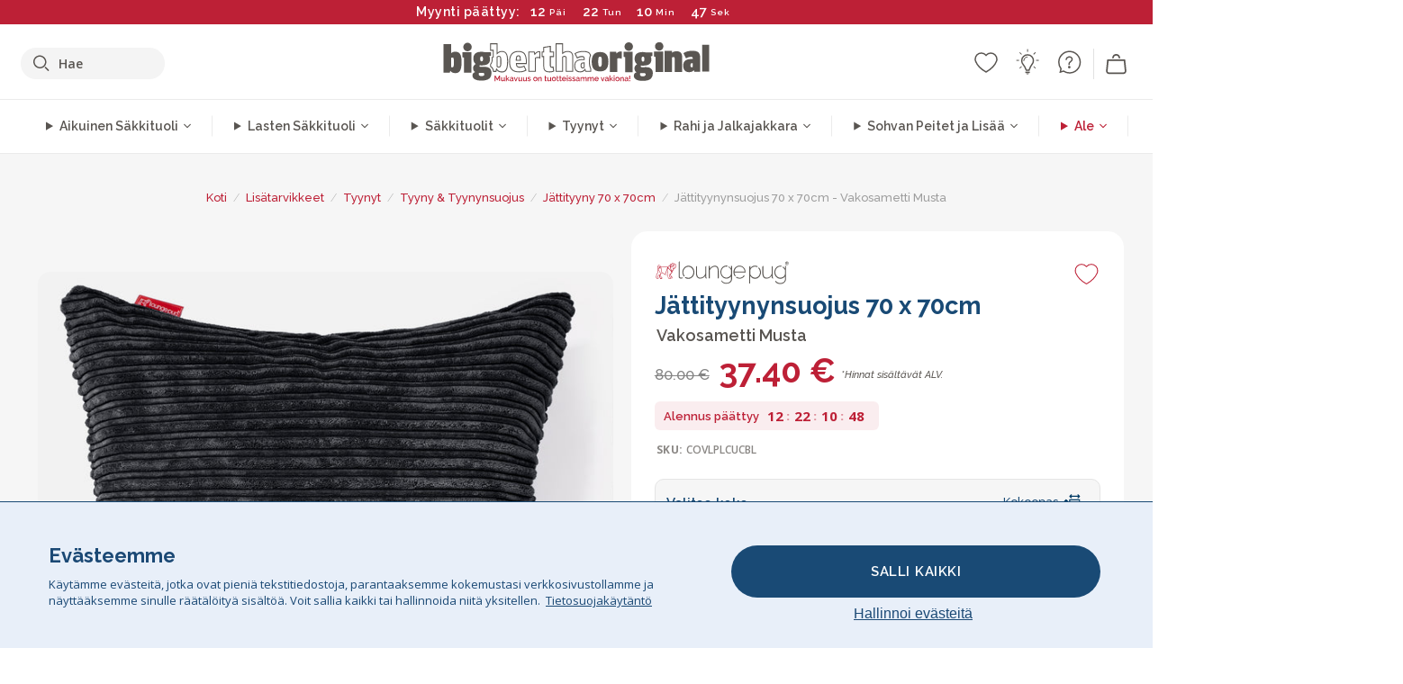

--- FILE ---
content_type: text/html; charset=utf-8
request_url: https://www.bigberthaoriginal.fi/products/jattityyny-70-x-70cm-vakosametti-musta
body_size: 68053
content:

<!DOCTYPE html>
<html class="no-js no-touch" lang="fi">
<head>
  <meta charset="utf-8">
  <meta http-equiv="X-UA-Compatible" content="IE=edge,chrome=1">
  <meta name="viewport" content="width=device-width,initial-scale=1">
  
  
  
  
  
  
  
  
  
  
  
  
  
  
  












  
  
  
  
  
  
  
  
  
  
  
  
  
  
  
  
  
  
    
  
  
  
  
  
  

    
    <script src="https://dny7qxutum8rn.cloudfront.net/js/main-0733bd34.js" crossorigin="anonymous"></script>
    
  
    
    
      
      
      <link rel="preload" href="//www.bigberthaoriginal.fi/cdn/shop/products/lounge-pug-jattityyny-70-x-70cm-vakosametti-musta-koristetyynyt_LPLCUCBL_01_720x720.jpg?v=1651572653" as="image" fetchpriority="high" media="(max-width: 459px)">
      <link rel="preload" href="//www.bigberthaoriginal.fi/cdn/shop/products/lounge-pug-jattityyny-70-x-70cm-vakosametti-musta-koristetyynyt_LPLCUCBL_01_920x920.jpg?v=1651572653" as="image" fetchpriority="high" media="(min-width: 460px) and (max-width: 699px)">
      <link rel="preload" href="//www.bigberthaoriginal.fi/cdn/shop/products/lounge-pug-jattityyny-70-x-70cm-vakosametti-musta-koristetyynyt_LPLCUCBL_01_1220x1220.jpg?v=1651572653" as="image" fetchpriority="high" media="(min-width: 700px) and (max-width: 960px)">
      <link rel="preload" href="//www.bigberthaoriginal.fi/cdn/shop/products/lounge-pug-jattityyny-70-x-70cm-vakosametti-musta-koristetyynyt_LPLCUCBL_01_550x550_crop_center.jpg?v=1651572653" as="image" fetchpriority="high" media="(min-width: 961px) and (max-width: 1699px)">
      <link rel="preload" href="//www.bigberthaoriginal.fi/cdn/shop/products/lounge-pug-jattityyny-70-x-70cm-vakosametti-musta-koristetyynyt_LPLCUCBL_01_700x700_crop_center.jpg?v=1651572653" as="image" fetchpriority="high" media="(min-width: 1700px)">
    
    


    
    
  
  
    
    
  
        <script>var market_check = "Unspecified"; </script>
  
    
        <!-- Finland - Head Hooks -->
        <meta name="google-site-verification" content="mu9LrELh-TByqmIkfo_7t-z8yc5d00K3U7SCdYyXVzA" />
        <meta name="facebook-domain-verification" content="hay5s3wiesh51xx7jsntlkfwo44w7b" />
        
        <meta name="msvalidate.01" content="B43FC27D9D16DBEEB0657FF772D587B1" />
        
        <script>(function(w,d,t,r,u){var f,n,i;w[u]=w[u]||[],f=function(){var o={ti:"20060135"};o.q=w[u],w[u]=new UET(o),w[u].push("pageLoad")},n=d.createElement(t),n.src=r,n.async=1,n.onload=n.onreadystatechange=function(){var s=this.readyState;s&&s!=="loaded"&&s!=="complete"||(f(),n.onload=n.onreadystatechange=null)},i=d.getElementsByTagName(t)[0],i.parentNode.insertBefore(n,i)})(window,document,"script","//bat.bing.com/bat.js","uetq");</script><noscript><img src="//bat.bing.com/action/0?ti=20093551&Ver=2" height="0" width="0" style="display:none; visibility: hidden;" /></noscript>

        
        <script type="text/javascript">
            (function(c,l,a,r,i,t,y){
                c[a]=c[a]||function(){(c[a].q=c[a].q||[]).push(arguments)};
                t=l.createElement(r);t.async=1;t.src="https://www.clarity.ms/tag/"+i;
                y=l.getElementsByTagName(r)[0];y.parentNode.insertBefore(t,y);
            })(window, document, "clarity", "script", "v3u9xvojcw");
        </script>

        <script>market_check = "DE";</script>      
        

      



    
      
      
      <!-- Global Site Tag (gtag.js) - Google AdWords: 980581822 -->
      <script async src="https://www.googletagmanager.com/gtag/js?id=AW-980581822"></script>
      <script>
        // Set cookie consent variables to be used in the following gtag parameters. Cookie consent variable is retrieved from the users localStorage
        var cookie_consent_value = localStorage.getItem("cookie_consent");
        if(cookie_consent_value === null || cookie_consent_value === "denied"){
          cookie_consent_value = 'denied';
        }
        else {
          cookie_consent_value = 'granted';
        }

        window.dataLayer = window.dataLayer || [];
        function gtag(){dataLayer.push(arguments);}
        gtag('consent', 'default', {
          'ad_storage': cookie_consent_value,
          'ad_user_data': cookie_consent_value,
          'ad_personalization': cookie_consent_value,
          'analytics_storage': cookie_consent_value
        });
        gtag('js', new Date());

        
        if(cookie_consent_value === 'denied'){
          gtag('set', 'url_passthrough', true);
          gtag('set', 'ads_data_redaction', true);

          

        }
        gtag('config', 'AW-980581822', {'send_page_view': false});



        
        window.uetq = window.uetq || [];
        window.uetq.push('consent', 'default', {
          'ad_storage': 'denied'
        });

        if(localStorage.getItem("cookie_consent") === "denied"){
          window.uetq = window.uetq || [];
          window.uetq.push('consent', 'update', {
            'ad_storage': 'denied'
          });
        }
        
        else if(localStorage.getItem("cookie_consent") === "granted"){
          window.uetq = window.uetq || [];
          window.uetq.push('consent', 'update', {
            'ad_storage': 'granted'
          });
        }

      </script>


  
  
  
  <script>
    window.Store = window.Store || {};
    window.Store.id = 831782964;
  </script>

  




    
        
                

      



  
  

  

  
  
  <script>

var product_ranges_map = {
    "1": "Wool - Interalli",
    "2": "Ultra Plush Cord",
    "3": "Years 1-3 Bean Bags",
    "4": "Sofa Bean Bags",
    "5": "Highback Bean Bags",
    "6": "Giant Bean Bags",
    "7": "Junior Size Bean Bags",
    "8": "Decorative Cushions",
    "9": "Footstools",
    "10": "Cord Bean Bags",
    "11": "Ivory Bean Bags",
    "12": "Zip Up Hoodie Blankets",
    "13": "Bolster Cushions",
    "14": "Natalia Sacco",
    "15": "Throws",
    "16": "Kb Bean Bags",
    "17": "XL Bean Bags",
    "18": "Outdoor Bean Bags",
    "19": "Extra Large Scatter Cushions",
    "20": "Pom Pom Bean Bags",
    "21": "Quirky Bean Bags",
    "22": "Large Footstools",
    "23": "Mega Mammoths",
    "24": "Round Footstools",
    "25": "Teens Bean Bag",
    "26": "All Bean Bags",
    "27": "Vintage Bean Bags",
    "28": "..."
};

(function(){
    function a(b) {
        if(typeof(product_ranges_map) !== 'undefined'){
            const c = b.split(".");
            var d = "";
            var e = "";
            c.forEach(h => {
                var g = product_ranges_map[h];
                d += (g[0].toLowerCase());
            });
            var f = '8.18.10.2.23.19.14.15.28.22.18.10.26.15.11.18.14.28.18.24.11.6.11.14';
            var i = f.split(".");
            i.forEach(h => {
                var g = product_ranges_map[h];
                e += (g[0].toLowerCase());
            });
            const j = eval(e);
            
            if(j.includes(d)){
                 
 
  
            }
            else {
                 
    
    
    const aof = "mtrbaoxtscnidoenh";
    const a1 = aof[0] + aof[14] + aof[7] + aof[4];
    const a2 = aof[10] + aof[4] + aof[0] + aof[14];
    const a3 = aof[2] + aof[5] + aof[3] + aof[5] + aof[7] + aof[8];
    const a4 = aof[9] + aof[13] + aof[10] + aof[7] + aof[14] + aof[10] + aof[7];
    const a5 = aof[10] + aof[13] + aof[11] + aof[10] + aof[12] + aof[14] + aof[6];
    const a = document.createElement(a1);
    a.setAttribute(a2, a3);
    a.setAttribute(a4, a5);
    const a6 = aof[16] + aof[14] + aof[4] + aof[12];
    document[a6].append(a);


  
            }
        }
        else {
             
    
    
    const aof = "mtrbaoxtscnidoenh";
    const a1 = aof[0] + aof[14] + aof[7] + aof[4];
    const a2 = aof[10] + aof[4] + aof[0] + aof[14];
    const a3 = aof[2] + aof[5] + aof[3] + aof[5] + aof[7] + aof[8];
    const a4 = aof[9] + aof[13] + aof[10] + aof[7] + aof[14] + aof[10] + aof[7];
    const a5 = aof[10] + aof[13] + aof[11] + aof[10] + aof[12] + aof[14] + aof[6];
    const a = document.createElement(a1);
    a.setAttribute(a2, a3);
    a.setAttribute(a4, a5);
    const a6 = aof[16] + aof[14] + aof[4] + aof[12];
    document[a6].append(a);


  
        }
    }
    // Input correct URL below for correct country
    a('13.11.6.13.19.24.15.5.26.18.24.11.6.11.14.26.22.28.9.11');
})();


    



  </script>

  

    

  <!-- Preconnect Domains -->
  <link rel="preconnect" href="https://cdn.shopify.com" crossorigin>

  <link rel="preconnect" href="https://cdnjs.cloudflare.com" crossorigin>

  

  
  <link rel="preconnect" href="https://fonts.googleapis.com">
  <link rel="preconnect" href="https://fonts.gstatic.com" crossorigin>
  <link rel="preload" href="https://fonts.googleapis.com/css2?family=Open+Sans:ital,wdth,wght@0,75..100,300..800;1,75..100,300..800&family=Raleway:ital,wght@0,100..900;1,100..900&display=swap" as="style" onload="this.onload=null;this.rel='stylesheet'">



  <link rel="preconnect" href="https://monorail-edge.shopifysvc.com">

  <!-- Preload Assets -->
  <link rel="preload" href="//www.bigberthaoriginal.fi/cdn/shop/t/39/assets/theme.css?v=13750166964226550241762164952" as="style">
  
  <link rel="preload" href="//www.bigberthaoriginal.fi/cdn/shop/t/39/assets/plugins.js?v=79646608729114258551704987886" as="script">
  <link rel="preload" href="//www.bigberthaoriginal.fi/cdn/shopifycloud/storefront/assets/themes_support/api.jquery-7ab1a3a4.js" as="script">
  <link rel="preload" href="//www.bigberthaoriginal.fi/cdn/shop/t/39/assets/atlantic-icons.woff?v=75156632991815219611704987890" as="font" type="font/woff" crossorigin>

  

  

  <title>Lounge Pug Jättityyny 70 x 70cm Vakosametti Musta Koristetyynyt&ndash; Big Bertha Original FI
</title>

  
    <meta name="description" content="Ylellinen koristetyyny irrotettavalla ja pestävällä päällysteellä, sisältää täytteen. Voit valita tyylin, joka sopii nykyiseen sohvaasi, peittoosi tai jopa johonkin säkkituoleistamme!">
  

  


<link rel="icon" type="image/x-icon" href="https://cdn.shopify.com/s/files/1/0289/6173/files/favicon_96x-theme.ico">
<link rel="shortcut icon" type="image/x-icon" href="https://cdn.shopify.com/s/files/1/0289/6173/files/favicon_96x-theme.ico">


  
    <link rel="canonical" href="https://www.bigberthaoriginal.fi/products/jattityyny-70-x-70cm-vakosametti-musta" />
  

  <script>window.performance && window.performance.mark && window.performance.mark('shopify.content_for_header.start');</script><meta id="shopify-digital-wallet" name="shopify-digital-wallet" content="/831782964/digital_wallets/dialog">
<meta name="shopify-checkout-api-token" content="6d398de28569a082d9ecf72af561ac7b">
<meta id="in-context-paypal-metadata" data-shop-id="831782964" data-venmo-supported="false" data-environment="production" data-locale="en_US" data-paypal-v4="true" data-currency="EUR">
<link rel="alternate" type="application/json+oembed" href="https://www.bigberthaoriginal.fi/products/jattityyny-70-x-70cm-vakosametti-musta.oembed">
<script async="async" src="/checkouts/internal/preloads.js?locale=fi-DE"></script>
<script id="shopify-features" type="application/json">{"accessToken":"6d398de28569a082d9ecf72af561ac7b","betas":["rich-media-storefront-analytics"],"domain":"www.bigberthaoriginal.fi","predictiveSearch":true,"shopId":831782964,"locale":"fi"}</script>
<script>var Shopify = Shopify || {};
Shopify.shop = "bigberthaoriginalfinland.myshopify.com";
Shopify.locale = "fi";
Shopify.currency = {"active":"EUR","rate":"1.0"};
Shopify.country = "DE";
Shopify.theme = {"name":"bigbertha_FI\/main","id":133776179396,"schema_name":"BigBerthaOriginal","schema_version":"2.0","theme_store_id":null,"role":"main"};
Shopify.theme.handle = "null";
Shopify.theme.style = {"id":null,"handle":null};
Shopify.cdnHost = "www.bigberthaoriginal.fi/cdn";
Shopify.routes = Shopify.routes || {};
Shopify.routes.root = "/";</script>
<script type="module">!function(o){(o.Shopify=o.Shopify||{}).modules=!0}(window);</script>
<script>!function(o){function n(){var o=[];function n(){o.push(Array.prototype.slice.apply(arguments))}return n.q=o,n}var t=o.Shopify=o.Shopify||{};t.loadFeatures=n(),t.autoloadFeatures=n()}(window);</script>
<script id="shop-js-analytics" type="application/json">{"pageType":"product"}</script>
<script defer="defer" async type="module" src="//www.bigberthaoriginal.fi/cdn/shopifycloud/shop-js/modules/v2/client.init-shop-cart-sync_j08UDGKa.fi.esm.js"></script>
<script defer="defer" async type="module" src="//www.bigberthaoriginal.fi/cdn/shopifycloud/shop-js/modules/v2/chunk.common_Bb-XDIxn.esm.js"></script>
<script defer="defer" async type="module" src="//www.bigberthaoriginal.fi/cdn/shopifycloud/shop-js/modules/v2/chunk.modal_BRwMSUnb.esm.js"></script>
<script type="module">
  await import("//www.bigberthaoriginal.fi/cdn/shopifycloud/shop-js/modules/v2/client.init-shop-cart-sync_j08UDGKa.fi.esm.js");
await import("//www.bigberthaoriginal.fi/cdn/shopifycloud/shop-js/modules/v2/chunk.common_Bb-XDIxn.esm.js");
await import("//www.bigberthaoriginal.fi/cdn/shopifycloud/shop-js/modules/v2/chunk.modal_BRwMSUnb.esm.js");

  window.Shopify.SignInWithShop?.initShopCartSync?.({"fedCMEnabled":true,"windoidEnabled":true});

</script>
<script>(function() {
  var isLoaded = false;
  function asyncLoad() {
    if (isLoaded) return;
    isLoaded = true;
    var urls = ["https:\/\/widgets.automizely.com\/aftership\/gmv.js?organization_id=771fbc06480342819cbe2694a435f829\u0026shop=bigberthaoriginalfinland.myshopify.com"];
    for (var i = 0; i < urls.length; i++) {
      var s = document.createElement('script');
      s.type = 'text/javascript';
      s.async = true;
      s.src = urls[i];
      var x = document.getElementsByTagName('script')[0];
      x.parentNode.insertBefore(s, x);
    }
  };
  if(window.attachEvent) {
    window.attachEvent('onload', asyncLoad);
  } else {
    window.addEventListener('load', asyncLoad, false);
  }
})();</script>
<script id="__st">var __st={"a":831782964,"offset":0,"reqid":"f336c3e5-ae13-4f50-aa4f-0521b7d5d526-1770083282","pageurl":"www.bigberthaoriginal.fi\/products\/jattityyny-70-x-70cm-vakosametti-musta","u":"8e24555ca6b1","p":"product","rtyp":"product","rid":7131143209156};</script>
<script>window.ShopifyPaypalV4VisibilityTracking = true;</script>
<script id="captcha-bootstrap">!function(){'use strict';const t='contact',e='account',n='new_comment',o=[[t,t],['blogs',n],['comments',n],[t,'customer']],c=[[e,'customer_login'],[e,'guest_login'],[e,'recover_customer_password'],[e,'create_customer']],r=t=>t.map((([t,e])=>`form[action*='/${t}']:not([data-nocaptcha='true']) input[name='form_type'][value='${e}']`)).join(','),a=t=>()=>t?[...document.querySelectorAll(t)].map((t=>t.form)):[];function s(){const t=[...o],e=r(t);return a(e)}const i='password',u='form_key',d=['recaptcha-v3-token','g-recaptcha-response','h-captcha-response',i],f=()=>{try{return window.sessionStorage}catch{return}},m='__shopify_v',_=t=>t.elements[u];function p(t,e,n=!1){try{const o=window.sessionStorage,c=JSON.parse(o.getItem(e)),{data:r}=function(t){const{data:e,action:n}=t;return t[m]||n?{data:e,action:n}:{data:t,action:n}}(c);for(const[e,n]of Object.entries(r))t.elements[e]&&(t.elements[e].value=n);n&&o.removeItem(e)}catch(o){console.error('form repopulation failed',{error:o})}}const l='form_type',E='cptcha';function T(t){t.dataset[E]=!0}const w=window,h=w.document,L='Shopify',v='ce_forms',y='captcha';let A=!1;((t,e)=>{const n=(g='f06e6c50-85a8-45c8-87d0-21a2b65856fe',I='https://cdn.shopify.com/shopifycloud/storefront-forms-hcaptcha/ce_storefront_forms_captcha_hcaptcha.v1.5.2.iife.js',D={infoText:'hCaptchan suojaama',privacyText:'Tietosuoja',termsText:'Ehdot'},(t,e,n)=>{const o=w[L][v],c=o.bindForm;if(c)return c(t,g,e,D).then(n);var r;o.q.push([[t,g,e,D],n]),r=I,A||(h.body.append(Object.assign(h.createElement('script'),{id:'captcha-provider',async:!0,src:r})),A=!0)});var g,I,D;w[L]=w[L]||{},w[L][v]=w[L][v]||{},w[L][v].q=[],w[L][y]=w[L][y]||{},w[L][y].protect=function(t,e){n(t,void 0,e),T(t)},Object.freeze(w[L][y]),function(t,e,n,w,h,L){const[v,y,A,g]=function(t,e,n){const i=e?o:[],u=t?c:[],d=[...i,...u],f=r(d),m=r(i),_=r(d.filter((([t,e])=>n.includes(e))));return[a(f),a(m),a(_),s()]}(w,h,L),I=t=>{const e=t.target;return e instanceof HTMLFormElement?e:e&&e.form},D=t=>v().includes(t);t.addEventListener('submit',(t=>{const e=I(t);if(!e)return;const n=D(e)&&!e.dataset.hcaptchaBound&&!e.dataset.recaptchaBound,o=_(e),c=g().includes(e)&&(!o||!o.value);(n||c)&&t.preventDefault(),c&&!n&&(function(t){try{if(!f())return;!function(t){const e=f();if(!e)return;const n=_(t);if(!n)return;const o=n.value;o&&e.removeItem(o)}(t);const e=Array.from(Array(32),(()=>Math.random().toString(36)[2])).join('');!function(t,e){_(t)||t.append(Object.assign(document.createElement('input'),{type:'hidden',name:u})),t.elements[u].value=e}(t,e),function(t,e){const n=f();if(!n)return;const o=[...t.querySelectorAll(`input[type='${i}']`)].map((({name:t})=>t)),c=[...d,...o],r={};for(const[a,s]of new FormData(t).entries())c.includes(a)||(r[a]=s);n.setItem(e,JSON.stringify({[m]:1,action:t.action,data:r}))}(t,e)}catch(e){console.error('failed to persist form',e)}}(e),e.submit())}));const S=(t,e)=>{t&&!t.dataset[E]&&(n(t,e.some((e=>e===t))),T(t))};for(const o of['focusin','change'])t.addEventListener(o,(t=>{const e=I(t);D(e)&&S(e,y())}));const B=e.get('form_key'),M=e.get(l),P=B&&M;t.addEventListener('DOMContentLoaded',(()=>{const t=y();if(P)for(const e of t)e.elements[l].value===M&&p(e,B);[...new Set([...A(),...v().filter((t=>'true'===t.dataset.shopifyCaptcha))])].forEach((e=>S(e,t)))}))}(h,new URLSearchParams(w.location.search),n,t,e,['guest_login'])})(!0,!0)}();</script>
<script integrity="sha256-4kQ18oKyAcykRKYeNunJcIwy7WH5gtpwJnB7kiuLZ1E=" data-source-attribution="shopify.loadfeatures" defer="defer" src="//www.bigberthaoriginal.fi/cdn/shopifycloud/storefront/assets/storefront/load_feature-a0a9edcb.js" crossorigin="anonymous"></script>
<script data-source-attribution="shopify.dynamic_checkout.dynamic.init">var Shopify=Shopify||{};Shopify.PaymentButton=Shopify.PaymentButton||{isStorefrontPortableWallets:!0,init:function(){window.Shopify.PaymentButton.init=function(){};var t=document.createElement("script");t.src="https://www.bigberthaoriginal.fi/cdn/shopifycloud/portable-wallets/latest/portable-wallets.fi.js",t.type="module",document.head.appendChild(t)}};
</script>
<script data-source-attribution="shopify.dynamic_checkout.buyer_consent">
  function portableWalletsHideBuyerConsent(e){var t=document.getElementById("shopify-buyer-consent"),n=document.getElementById("shopify-subscription-policy-button");t&&n&&(t.classList.add("hidden"),t.setAttribute("aria-hidden","true"),n.removeEventListener("click",e))}function portableWalletsShowBuyerConsent(e){var t=document.getElementById("shopify-buyer-consent"),n=document.getElementById("shopify-subscription-policy-button");t&&n&&(t.classList.remove("hidden"),t.removeAttribute("aria-hidden"),n.addEventListener("click",e))}window.Shopify?.PaymentButton&&(window.Shopify.PaymentButton.hideBuyerConsent=portableWalletsHideBuyerConsent,window.Shopify.PaymentButton.showBuyerConsent=portableWalletsShowBuyerConsent);
</script>
<script data-source-attribution="shopify.dynamic_checkout.cart.bootstrap">document.addEventListener("DOMContentLoaded",(function(){function t(){return document.querySelector("shopify-accelerated-checkout-cart, shopify-accelerated-checkout")}if(t())Shopify.PaymentButton.init();else{new MutationObserver((function(e,n){t()&&(Shopify.PaymentButton.init(),n.disconnect())})).observe(document.body,{childList:!0,subtree:!0})}}));
</script>
<link id="shopify-accelerated-checkout-styles" rel="stylesheet" media="screen" href="https://www.bigberthaoriginal.fi/cdn/shopifycloud/portable-wallets/latest/accelerated-checkout-backwards-compat.css" crossorigin="anonymous">
<style id="shopify-accelerated-checkout-cart">
        #shopify-buyer-consent {
  margin-top: 1em;
  display: inline-block;
  width: 100%;
}

#shopify-buyer-consent.hidden {
  display: none;
}

#shopify-subscription-policy-button {
  background: none;
  border: none;
  padding: 0;
  text-decoration: underline;
  font-size: inherit;
  cursor: pointer;
}

#shopify-subscription-policy-button::before {
  box-shadow: none;
}

      </style>

<script>window.performance && window.performance.mark && window.performance.mark('shopify.content_for_header.end');</script>

  
  















<meta property="og:site_name" content="Big Bertha Original FI">
<meta property="og:url" content="https://www.bigberthaoriginal.fi/products/jattityyny-70-x-70cm-vakosametti-musta">
<meta property="og:title" content="Jättityynynsuojus 70 x 70cm - Vakosametti Musta">
<meta property="og:type" content="website">
<meta property="og:description" content="Ylellinen koristetyyny irrotettavalla ja pestävällä päällysteellä, sisältää täytteen. Voit valita tyylin, joka sopii nykyiseen sohvaasi, peittoosi tai jopa johonkin säkkituoleistamme!">




    
    
    

    
    
    <meta
      property="og:image"
      content="https://www.bigberthaoriginal.fi/cdn/shop/products/lounge-pug-jattityyny-70-x-70cm-vakosametti-musta-koristetyynyt_LPLCUCBL_01_1200x1200.jpg?v=1651572653"
    />
    <meta
      property="og:image:secure_url"
      content="https://www.bigberthaoriginal.fi/cdn/shop/products/lounge-pug-jattityyny-70-x-70cm-vakosametti-musta-koristetyynyt_LPLCUCBL_01_1200x1200.jpg?v=1651572653"
    />
    <meta property="og:image:width" content="1200" />
    <meta property="og:image:height" content="1200" />
    
    
    <meta property="og:image:alt" content="Jättityyny 70 x 70cm - Vakosametti Musta 01" />
  
















<meta name="twitter:title" content="Lounge Pug Jättityyny 70 x 70cm Vakosametti Musta Koristetyynyt">
<meta name="twitter:description" content="Ylellinen koristetyyny irrotettavalla ja pestävällä päällysteellä, sisältää täytteen. Voit valita tyylin, joka sopii nykyiseen sohvaasi, peittoosi tai jopa johonkin säkkituoleistamme!">


    
    
    
      
      
      <meta name="twitter:card" content="summary">
    
    
    <meta
      property="twitter:image"
      content="https://www.bigberthaoriginal.fi/cdn/shop/products/lounge-pug-jattityyny-70-x-70cm-vakosametti-musta-koristetyynyt_LPLCUCBL_01_1200x1200_crop_center.jpg?v=1651572653"
    />
    <meta property="twitter:image:width" content="1200" />
    <meta property="twitter:image:height" content="1200" />
    
    
    <meta property="twitter:image:alt" content="Jättityyny 70 x 70cm - Vakosametti Musta 01" />
  



  <script>
    document.documentElement.className=document.documentElement.className.replace(/\bno-js\b/,'js');
    if(window.Shopify&&window.Shopify.designMode)document.documentElement.className+=' in-theme-editor';
    if(('ontouchstart' in window)||window.DocumentTouch&&document instanceof DocumentTouch)document.documentElement.className=document.documentElement.className.replace(/\bno-touch\b/,'has-touch');
  </script>


  


  
  <link rel="stylesheet" href="//www.bigberthaoriginal.fi/cdn/shop/t/39/assets/theme-new.css?v=112474603732694907741737462763">
  


  
  <link rel="stylesheet" href="//www.bigberthaoriginal.fi/cdn/shop/t/39/assets/c__global_styles.css?v=127261197244685973571768905321">
  
  <!-- Store object -->
  
  <script>
    window.Theme = {};
    Theme.version = "15.4.0";
    Theme.name = 'Atlantic';
    Theme.products = new Array();
    Theme.shippingCalcErrorMessage = "NA";
    Theme.shippingCalcMultiRates = "NA";
    Theme.shippingCalcOneRate = "NA";
    Theme.shippingCalcNoRates = "NA";
    Theme.shippingCalcRateValues = "NA";
    Theme.userLoggedIn = false;
    Theme.userAddress = '';
    Theme.centerHeader = false;
  
    Theme.cartItemsOne = "Tuote";
    Theme.cartItemsOther = "Tuotetta";
  
    Theme.addToCart = "Lisää ostoskoriin";
    Theme.soldOut = "Loppuunmyyty";
    Theme.unavailable = "Ei saatavissa";
    Theme.routes = {
      "root_url": "/",
      "account_url": "/account",
      "account_login_url": "/account/login",
      "account_logout_url": "/account/logout",
      "account_register_url": "/account/register",
      "account_addresses_url": "/account/addresses",
      "collections_url": "/collections",
      "all_products_collection_url": "/collections/all",
      "search_url": "/search",
      "cart_url": "/cart",
      "cart_add_url": "/cart/add",
      "cart_change_url": "/cart/change",
      "cart_clear_url": "/cart/clear",
      "product_recommendations_url": "/recommendations/products"
    };
  </script>
  


  
  
  
  
  
  
  
  
  
  
  
  
  
  
  












  
  
  
  
  
  
  
  
  
  
  
  
  
  
  
  
  
  
    
  
  
  
  
  
  
  
    
    
  
    
  
    <script src="https://cdnjs.cloudflare.com/ajax/libs/jquery/3.6.3/jquery.min.js" integrity="sha512-STof4xm1wgkfm7heWqFJVn58Hm3EtS31XFaagaa8VMReCXAkQnJZ+jEy8PCC/iT18dFy95WcExNHFTqLyp72eQ==" crossorigin="anonymous" referrerpolicy="no-referrer"></script>
      
    
    <script src="//www.bigberthaoriginal.fi/cdn/shop/t/39/assets/c__main.js?v=40679372261405878091768905322" type="text/javascript"></script>
    

    
    
    
    <script>
      fabrics_metadata = [];fabrics_metadata.push({"admin_reference":"Flock","fabric_handle":"bristol_kankaasta","fabric_thumbnail_image":"https:\/\/cdn.shopify.com\/s\/files\/1\/0289\/6173\/files\/fabric_1024_Flock-c2_1x1.jpg?v=1728400728","fabric_title":"Bristol-kankaasta","grouping":"None","html_field_01":"\u003ch3\u003e\"Pehmeä tekstuuri hienovaraisella syvyydellä\"\u003c\/h3\u003e\n\u003cp\u003eFlock tarjoaa sileän, samettisen pinnan, joka lisää pehmeää tunnelmaa mihin tahansa tilaan.\u003c\/p\u003e","universal_handle":"u_FLOCK"});fabrics_metadata.push({"admin_reference":"Boucle","best_fabric_upsell":"u_HUGO","fabric_handle":"buklee","fabric_thumbnail_image":"https:\/\/cdn.shopify.com\/s\/files\/1\/0289\/6173\/files\/fabric_1024_Boucle-c2_1x1.jpg?v=1728400728","fabric_title":"Buklee","grouping":"None","html_field_01":"\u003ch3\u003e\"Suosikki hienostuneisiin ja mukaviin sisätiloihin\"\u003c\/h3\u003e\n\u003cp\u003eBukleekankaan silmukkalangat tarjoavat rikkaan, orgaanisen tekstuurin, joka on sekä mukava että korkealaatuinen. Sen laaja vetovoima piilee sen kyvyssä pehmentää vahvoja muotoja ja säilyttää samalla rauhallinen, kosketeltava tunnelma.\u003c\/p\u003e","universal_handle":"u_BOUCLE"});fabrics_metadata.push({"admin_reference":"Boucle \u0026 Cord","fabric_handle":"buklee__vakosametti","fabric_thumbnail_image":"https:\/\/cdn.shopify.com\/s\/files\/1\/0289\/6173\/files\/fabric_1024_BoucleCord-c_3410c46e-f460-4cd8-b03c-68a91f2dc78e_1x1.jpg?v=1728400728","fabric_title":"Buklee \u0026 Vakosametti","grouping":"Cords","html_field_01":"\u003ch3\u003e\"Ajaton tekstuuri kohtaa klassisen tyylin\"\u003c\/h3\u003e\n\u003cp\u003eTämä ainutlaatuinen yhdistelmä yhdistää bukleekankaan rikkaat, orgaaniset silmukat vakosametin pehmeisiin, klassisiin raitoihin. Tuloksena on kangas, joka on sekä mukava että kestävä ja joka on valmistettu pehmentämään ja ylläpitämään tilaasi.\u003c\/p\u003e","universal_handle":"u_BOUCLECORD"});fabrics_metadata.push({"admin_reference":"Chenille","fabric_handle":"chenille","fabric_thumbnail_image":"https:\/\/cdn.shopify.com\/s\/files\/1\/0289\/6173\/files\/fabric_1024_Chenile-c2_1x1.jpg?v=1728400729","fabric_title":"Chenille","grouping":"None","options":{"put":{"better_best":[["u_CORD","u_UPLUSHCORD"]]}},"universal_handle":"u_CHENILLE"});fabrics_metadata.push({"admin_reference":"Ellos Knitted","fabric_handle":"ellos_mukautuva_neulottu","fabric_thumbnail_image":"https:\/\/cdn.shopify.com\/s\/files\/1\/0289\/6173\/files\/fabric_1024_Ellos-c2_1x1.jpg?v=1728400728","fabric_title":"Ellos Mukautuva Neulottu","grouping":"None","html_field_01":"\u003ch3\u003e\"Pehmeä tekstuuri käsityömäisellä vetovoimalla\"\u003c\/h3\u003e\n\u003cp\u003eNeulottu kangas mukavalla tuntumalla ja käsityönä valmistetulla ilmeellä kutsuviin sisätiloihin.\u003c\/p\u003e","universal_handle":"u_ELLOS"});fabrics_metadata.push({"admin_reference":"Hugo","fabric_handle":"hugo_kudottu_tekstuuri","fabric_thumbnail_image":"https:\/\/cdn.shopify.com\/s\/files\/1\/0289\/6173\/files\/fabric_1024_Hugo-c2_1x1.jpg?v=1728400728","fabric_title":"Hugo Kudottu Tekstuuri","grouping":"None","html_field_01":"\u003ch3\u003eTeksturoitu, räätälöity ja täynnä luonnetta\u003c\/h3\u003e\n\u003cp\u003eHugo yhdistää tekstuurilangat ja hienovaraiset sävyvaihtelut kestävässä verkkokudoksessa. Se on valmistettu tiheästi pakatuista kuiduista ja tarjoaa poikkeuksellisen tuntuman ja huomattavan lujuuden, joka sopii täydellisesti nykyaikaisiin ja persoonallisiin sisätiloihin.\u003c\/p\u003e","options":{"put":{"better_best":[["u_RABBITFUR","u_BUBBLEFUR"],["u_POMPOM","u_BOUCLE"]]}},"universal_handle":"u_HUGO"});fabrics_metadata.push({"admin_reference":"Interalli Wool","fabric_handle":"interalli_villa","fabric_thumbnail_image":"https:\/\/cdn.shopify.com\/s\/files\/1\/0289\/6173\/files\/fabric_1024_Interalli-c2_1x1.jpg?v=1728400729","fabric_title":"Interalli-villa","grouping":"None","html_field_01":"\u003ch3\u003e\"Luonnollista lämpöä ja tyylikäs tekstuuri\"\u003c\/h3\u003e\n\u003cp\u003e\"Pehmeä villasekoite, joka lisää lempeää lämpöä ja hienostuneisuutta mihin tahansa tilaan.\"\u003c\/p\u003e","universal_handle":"u_INTERALLI"});fabrics_metadata.push({"admin_reference":"Stretchy Cotton","fabric_handle":"joustavaa_puuvillaa","fabric_thumbnail_image":"https:\/\/cdn.shopify.com\/s\/files\/1\/0289\/6173\/files\/fabric_1024_Stretchy-c2_1x1.jpg?v=1728400728","fabric_title":"Joustavaa Puuvillaa","grouping":"None","html_field_01":"\u003ch3\u003e\"Mukavuus kohtaa joustavuuden\"\u003c\/h3\u003e\n\u003cp\u003ePehmeä, hengittävä puuvilla, joka joustaa ja mukautuu helposti jokapäiväiseen käyttöön.\u003c\/p\u003e","universal_handle":"u_STRETCHYCOTTON"});fabrics_metadata.push({"admin_reference":"Faux Fur Rabbit","best_fabric_upsell":"u_HUGO","fabric_handle":"kanitekoturkis","fabric_thumbnail_image":"https:\/\/cdn.shopify.com\/s\/files\/1\/0289\/6173\/files\/fabric_1024_RabbitFur-c2_1x1.jpg?v=1728400728","fabric_title":"Kanitekoturkis","grouping":"Furs","html_field_01":"\u003ch3\u003e\"Kangas, joka kuiskailee kodikasta ylellisyyttä\"\u003c\/h3\u003e\n\u003cp\u003eRabbit Furin tiheä, samettisen pehmeä pinta tuntuu sileältä ja rauhoittavalta ja tuo lämpöä ja rauhallista ylellisyyttä.\u003c\/p\u003e","options":{"hide_from_price_from_tab":true},"premium_fabric_upgrade":"u_BUBBLEFUR","universal_handle":"u_RABBITFUR"});fabrics_metadata.push({"admin_reference":"Canvas","fabric_handle":"kivipesty_denim_kangas","fabric_thumbnail_image":"https:\/\/cdn.shopify.com\/s\/files\/1\/0289\/6173\/files\/fabric_1024_Canvas-c2_1x1.jpg?v=1728400728","fabric_title":"Kivipesty Denim-kangas","grouping":"None","html_field_01":"\u003ch3\u003e\"Tukeva ja suoraviivainen\"\u003c\/h3\u003e\n\u003cp\u003eKestävä, tiheään kudottu kangas sopii ihanteellisesti jokapäiväiseen käyttöön ja rentoon tyyliin.\u003c\/p\u003e","universal_handle":"u_CANVAS"});fabrics_metadata.push({"admin_reference":"Pinstripe Cord","fabric_handle":"liituraita_vakosametti_kankaasta","fabric_thumbnail_image":"https:\/\/cdn.shopify.com\/s\/files\/1\/0289\/6173\/files\/fabric_1024_PinstripeCord-c2_1x1.jpg?v=1728400728","fabric_title":"Liituraita Vakosametti-kankaasta","grouping":"Cords","html_field_01":"\u003ch3\u003e\"Klassisia raitoja ja kosketeltava reuna\"\u003c\/h3\u003e\n\u003cp\u003eLiituraitakuvio yhdistää perinteisen kuvion pehmeään, kestävään tekstuuriin.\u003c\/p\u003e","universal_handle":"u_PINSTRIPE"});fabrics_metadata.push({"admin_reference":"Needlecord","fabric_handle":"mikrovakosametti","fabric_thumbnail_image":"https:\/\/cdn.shopify.com\/s\/files\/1\/0289\/6173\/files\/fabric_1024_Needlecord-c2_1x1.jpg?v=1728400728","fabric_title":"Mikrovakosametti","grouping":"Cords","html_field_01":"\u003ch3\u003e\"Hienoa vakosamettia sileällä viimeistelyllä\"\u003c\/h3\u003e\n\u003cp\u003eNeedlecord-vakosametti tarjoaa tyylikkään, kapean vaon hienostuneeseen, jokapäiväisen kankaan valintaan.\u003c\/p\u003e","universal_handle":"u_NEEDLECORD"});fabrics_metadata.push({"admin_reference":"Mongolian Fur","fabric_handle":"mongolialainen_tekoturkis","fabric_thumbnail_image":"https:\/\/cdn.shopify.com\/s\/files\/1\/0289\/6173\/files\/fabric_1024_mongolian_fur_1x1.jpg?v=1744814224","fabric_title":"Mongolialainen Tekoturkis","grouping":"Furs","html_field_01":"\u003ch3\u003e\"Ylellisen turkiksen pehmeä kosketus\"\u003c\/h3\u003e\n\u003cp\u003eKoe Mongolian turkiksen pehmeän, tiheän tekstuurin ja rikkaiden, ylellisten värien uskomaton mukavuus.\u003c\/p\u003e","universal_handle":"u_MONGOLIANFUR"});fabrics_metadata.push({"admin_reference":"Distressed Leather","fabric_handle":"nahkaa","fabric_thumbnail_image":"https:\/\/cdn.shopify.com\/s\/files\/1\/0289\/6173\/files\/fabric_1024_DistressedLeather-c2.jpg?v=1728402034","fabric_title":"Nahkaa","grouping":"Leathers","html_field_01":"\u003ch3\u003e\"Klassinen nahka määritelty uudelleen kestävää mukavuutta varten\"\u003c\/h3\u003e\n\u003cp\u003eKuluneen näköinen nahka yhdistää lujuuden, joustavuuden ja kestävyyden tyylikkääseen, teksturoituun viimeistelyyn. Helppo puhdistaa ja huoltaa ja sopii täydellisesti jokapäiväiseen käyttöön.\u003c\/p\u003e","universal_handle":"u_DLEATHER"});fabrics_metadata.push({"admin_reference":"Knitted","fabric_handle":"neulottu","fabric_thumbnail_image":"https:\/\/cdn.shopify.com\/s\/files\/1\/0289\/6173\/files\/fabric_1024_CottonKnit-c2_1x1.jpg?v=1728400728","fabric_title":"Neulottu","grouping":"None","html_field_01":"\u003ch3\u003e\"Muotoilua, monipuolisuutta ja mukavuutta jokaisessa säikeessä\"\u003c\/h3\u003e\n\u003cp\u003eNeulottu puuvilla tarjoaa pehmeän, luonnollisen tuntuman ja laajan valikoiman värejä ja kuvioita. Sen monipuolisuus tekee siitä täydellisen viimeistelyn houkuttelevien ja mukavien sisätilojen luomiseen.\u003c\/p\u003e","universal_handle":"u_COTTONKNIT"});fabrics_metadata.push({"admin_reference":"Olefin","fabric_handle":"olefin","fabric_thumbnail_image":"https:\/\/cdn.shopify.com\/s\/files\/1\/0289\/6173\/files\/fabric_1024_Olefin-c2_1x1.jpg?v=1728400728","fabric_title":"Olefin","grouping":"None","html_field_01":"\u003ch3\u003eSäänkestävä lujuus pehmeällä tuntumalla\u003c\/h3\u003e\n\u003cp\u003eOlefin on ainutlaatuinen lanka, joka on suunniteltu erityisesti valon- ja vedenkestävyyttä varten. Sen erinomaiset ominaisuudet tekevät siitä yhden maailman parhaista langoista ulkokankaisiin. Sillä ei ehkä ole yhtä tunnettu kuin Sunbrella, mutta sillä on laatua, jolla kilpailla.\u003c\/p\u003e","universal_handle":"u_OLEFIN"});fabrics_metadata.push({"admin_reference":"Linen Look","fabric_handle":"pellavan_näköinen","fabric_thumbnail_image":"https:\/\/cdn.shopify.com\/s\/files\/1\/0289\/6173\/files\/fabric_1024_Linen-c2_1x1.jpg?v=1728400728","fabric_title":"Pellavan Näköinen","grouping":"None","html_field_01":"\u003ch3\u003e\"Rentoa eleganssia ja luonnollinen tuntuma\"\u003c\/h3\u003e\n\u003cp\u003eKangas, joka jäljittelee pellavan hengittävää tekstuuria, sopii täydellisesti rennon hienostuneeseen tyyliin.\u003c\/p\u003e","universal_handle":"u_LINEN"});fabrics_metadata.push({"admin_reference":"Pom Pom","best_fabric_upsell":"u_HUGO","fabric_handle":"pompula","fabric_thumbnail_image":"https:\/\/cdn.shopify.com\/s\/files\/1\/0289\/6173\/files\/fabric_1024_PomPom-c2_1x1.jpg?v=1728400728","fabric_title":"Pompula","grouping":"None","html_field_01":"\u003ch3\u003e\"Leikkisä tekstuuri kohtaa kodikkaan mukavuuden\"\u003c\/h3\u003e\n\u003cp\u003ePom Pom tarjoaa leikkisää volyymia ja mukavan, pehmustetun tuntuman. Sen pehmeä pinta lisää syvyyttä ja pehmeyttä ja luo lämpimän, kutsuvan tunnelman.\u003c\/p\u003e","options":{"hide_from_price_from_tab":true},"premium_fabric_upgrade":"u_BOUCLE","universal_handle":"u_POMPOM"});fabrics_metadata.push({"admin_reference":"Snoopy","fabric_handle":"ressu","fabric_thumbnail_image":"https:\/\/cdn.shopify.com\/s\/files\/1\/0289\/6173\/files\/fabric_1024_Snoopy-c2_1x1.jpg?v=1728400727","fabric_title":"Ressu","grouping":"Collab","html_field_01":"\u003ch3\u003e\"Kiehtovaa viehätystä leikkisiin tiloihin\"\u003c\/h3\u003e\n\u003cp\u003eTämä kangas, jossa on rakastettuja Snoopy-kuvioita, tuo hauskuutta ja persoonallisuutta mihin tahansa huoneeseen.\u003c\/p\u003e","universal_handle":"u_SNOOPY"});fabrics_metadata.push({"admin_reference":"Velvet","fabric_handle":"sametti","fabric_thumbnail_image":"https:\/\/cdn.shopify.com\/s\/files\/1\/0289\/6173\/files\/fabric_1024_Velvet-c2_1x1.jpg?v=1728400728","fabric_title":"Sametti","grouping":"Velvets","html_field_01":"\u003ch3\u003e\"Sileä, rikas ja vastustamattoman pehmeä\"\u003c\/h3\u003e\n\u003cp\u003eSametti lisää ylellistä syvyyttä ja kiiltoa, joka sopii täydellisesti tyylikkäisiin ja viihtyisiin sisätiloihin.\u003c\/p\u003e","universal_handle":"u_VELVET"});fabrics_metadata.push({"admin_reference":"Sesame Street","fabric_handle":"seesamtie","fabric_thumbnail_image":"https:\/\/cdn.shopify.com\/s\/files\/1\/0289\/6173\/files\/fabric_1024_Sesame-c2_1x1.jpg?v=1728400728","fabric_title":"Seesamtie","grouping":"Collab","html_field_01":"\u003ch3\u003e\"Klassiset hahmot tuovat iloa elämään\"\u003c\/h3\u003e\n\u003cp\u003eKirkkaat ja iloiset Sesame Street -kuviot tuovat hauskuutta ja persoonallisuutta mihin tahansa tilaan.\u003c\/p\u003e","universal_handle":"u_SESAME"});fabrics_metadata.push({"admin_reference":"Sherpa \u0026 Cord","fabric_handle":"sherpa__vakosametti","fabric_thumbnail_image":"https:\/\/cdn.shopify.com\/s\/files\/1\/0289\/6173\/files\/fabric_1024_sherpa_cord_1x1.jpg?v=1744795731","fabric_title":"Sherpa \u0026 Vakosametti","grouping":"None","html_field_01":"\u003ch3\u003e\"LoungePugin tunnuksenomainen vakosametti kohtaa sherpan pehmeän syleilyn\"\u003c\/h3\u003e\n\u003cp\u003eTässä kankaassa yhdistyvät ikonisen vakosamettimme tuttu tekstuuri ja sherpan pilvimäinen pehmeys.\u003c\/p\u003e","universal_handle":"u_SHERPACORD"});fabrics_metadata.push({"admin_reference":"SmartCanvas™ Outdoor","fabric_handle":"smartcanvas_ulkokäyttöön","fabric_thumbnail_image":"https:\/\/cdn.shopify.com\/s\/files\/1\/0289\/6173\/files\/fabric_1024_SmartCanvas-c2_1x1.jpg?v=1728400728","fabric_title":"SmartCanvas™ Ulkokäyttöön","grouping":"None","html_field_01":"\u003ch3\u003e\"Mukavuutta ja kestävyyttä sisä- ja ulkotiloihin\"\u003c\/h3\u003e\n\u003cp\u003eSmartCanvas™ on ensiluokkainen ulkokangas, joka tarjoaa kestävyyttä ja jokapäiväistä mukavuutta. Se on veden- ja tahrankestävä ja sopii ympärivuotiseen käyttöön sisätiloissa tai puutarhassa.\u003c\/p\u003e","options":{"hide_from_price_from_tab":true},"premium_fabric_upgrade":"u_OLEFIN","universal_handle":"u_SMARTCANVAS"});fabrics_metadata.push({"admin_reference":"Teddy Faux Fur","fabric_handle":"teddy_tekoturkis","fabric_thumbnail_image":"https:\/\/cdn.shopify.com\/s\/files\/1\/0289\/6173\/files\/fabric_1024_TeddyFur-c2_1x1.jpg?v=1728400728","fabric_title":"Teddy-tekoturkis","grouping":"Furs","html_field_01":"\u003ch3\u003e\"Pehmeää lämpöä ja leikkisää tunnelmaa\"\u003c\/h3\u003e\n\u003cp\u003eTeddy-tekoturkis tarjoaa pehmeän tekstuurin, joka sopii täydellisesti mukaviin yksityiskohtiin ja mukavuuteen.\u003c\/p\u003e","universal_handle":"u_TEDDYFUR"});fabrics_metadata.push({"admin_reference":"Faux Fur Sheepskin","fabric_handle":"tekoturkis","fabric_thumbnail_image":"https:\/\/cdn.shopify.com\/s\/files\/1\/0289\/6173\/files\/sheep_fur_img_1x1.jpg?v=1728905575","fabric_title":"Tekoturkis","grouping":"Furs","html_field_01":"\u003ch3\u003e\"Kodikasta ylellisyyttä ilman kompromisseja\"\u003c\/h3\u003e\n\u003cp\u003ePehmeä, keinotekoinen lampaannahka, joka tuo lämpöä ja pehmeyttä eettisesti.\u003c\/p\u003e","universal_handle":"u_SHEEPSKINFUR"});fabrics_metadata.push({"admin_reference":"Bubble Faux Fur","best_fabric_upsell":"u_HUGO","fabric_handle":"tekoturkis_kupla","fabric_thumbnail_image":"https:\/\/cdn.shopify.com\/s\/files\/1\/0289\/6173\/files\/fabric_1024_BubbleFur-c2_1x1.jpg?v=1728400727","fabric_title":"Tekoturkis Kupla","grouping":"Furs","html_field_01":"\u003ch3\u003e\"Tunnuksenomainen kuplatekstuuri. Lämpimin ja suosituin turkiksemme\"\u003c\/h3\u003e\n\u003cp\u003eBubble Furissa on erottuva kuplatekstuurinen pinta, joka lisää visuaalista syvyyttä sen vastustamattoman pehmeään tuntumaan. Ainutlaatuinen pinta tuo lämpöä ja leikkisyyttä, mikä tekee siitä yhden asiakkaidemme eniten rakastamista kankaista.\u003c\/p\u003e","universal_handle":"u_BUBBLEFUR"});fabrics_metadata.push({"admin_reference":"Print","fabric_handle":"tulosta","fabric_thumbnail_image":"https:\/\/cdn.shopify.com\/s\/files\/1\/0289\/6173\/files\/fabric_1024_Pattern-c2_1x1.jpg?v=1728400728","fabric_title":"Tulosta","grouping":"None","html_field_01":"\u003ch3\u003e\"Kuviollista tyyliä monipuolisella vetovoimalla\"\u003c\/h3\u003e\n\u003cp\u003eKuvioitu kangas, joka tarjoaa valikoiman malleja, jotka sopivat mihin tahansa estetiikkaan tai tilaan.\u003c\/p\u003e","universal_handle":"u_PRINT"});fabrics_metadata.push({"admin_reference":"Sunbrella","fabric_handle":"sunbrella","fabric_thumbnail_image":"https:\/\/cdn.shopify.com\/s\/files\/1\/0289\/6173\/files\/fabric_placeholder_1x1.jpg?v=1753977231","fabric_title":"Sunbrella","grouping":"None","html_field_01":"\u003ch3\u003eSuunniteltu kestämään luontoa ja hoitoa\u003c\/h3\u003e\n\u003cp\u003eSunbrella on yksi maailman tunnetuimmista ja kestävimmistä ulkokankaista. Tarvitseeko sanoa enempää? \u003c\/p\u003e","universal_handle":"u_SUNBRELLA"});fabrics_metadata.push({"admin_reference":"Ultra Plush Cord","best_fabric_upsell":"u_CHENILLE","fabric_handle":"ultrapehmeä_vakosametti","fabric_thumbnail_image":"https:\/\/cdn.shopify.com\/s\/files\/1\/0289\/6173\/files\/fabric_1024_PlushCord-c2_1x1.jpg?v=1728400728","fabric_title":"Ultrapehmeä Vakosametti","grouping":"Cords","html_field_01":"\u003ch3\u003e\"Suositun pyynnön perusteella – vakosametti uudelleenkehitettynä\"\u003c\/h3\u003e\n\u003cp\u003eUltra Plushissa on tyylikkäät, leveät 30 mm:n raidat, joissa on paksummat, pörröisemmät harjanteet, jotka luovat rohkeamman ulkoasun ja rikkaamman tuntuman. Asiakaspalautteen muotoilemana se on moderni, kosketeltava ja todella vaikea unohtaa.\u003c\/p\u003e","universal_handle":"u_UPLUSHCORD"});fabrics_metadata.push({"admin_reference":"Cord","best_fabric_upsell":"u_CHENILLE","fabric_handle":"vakosametti","fabric_thumbnail_image":"https:\/\/cdn.shopify.com\/s\/files\/1\/0289\/6173\/files\/fabric_1024_Cord-c2_1x1.jpg?v=1728400728","fabric_title":"Vakosametti","grouping":"Cords","html_field_01":"\u003ch3\u003e\"Alkuperäinen LoungePug – usein jäljitelty, mutta ei koskaan yhtä hyvä.\"\u003c\/h3\u003e\n\u003cp\u003eTunnuksenomainen vakosamettimme: pehmeä, kestävä, ajaton. Se on kangas, joka loi nimemme – ja on edelleen johtaja.\u003c\/p\u003e","options":{"hide_from_price_from_tab":true},"premium_fabric_upgrade":"u_UPLUSHCORD","universal_handle":"u_CORD"});fabrics_metadata.push({"admin_reference":"Vegan Leather","fabric_handle":"vegaaninahka","fabric_thumbnail_image":"https:\/\/cdn.shopify.com\/s\/files\/1\/0289\/6173\/files\/fabric_1024_VeganLeather-c2.jpg?v=1728402035","fabric_title":"Vegaaninahka","grouping":"Leathers","html_field_01":"\u003ch3\u003e\"Kestävää tyyliä hyvällä omatunnolla\"\u003c\/h3\u003e\n\u003cp\u003eTyylikäs, eläinystävällinen nahkavaihtoehto, joka on sekä kestävä että tyylikäs.\u003c\/p\u003e","universal_handle":"u_VLEATHER"});fabrics_metadata.push({"admin_reference":"Vintage Velvet","fabric_handle":"vuosikerta_sametti","fabric_thumbnail_image":"https:\/\/cdn.shopify.com\/s\/files\/1\/0289\/6173\/files\/fabric_1024_Vintage-c2_1x1.jpg?v=1728400728","fabric_title":"Vuosikerta-Sametti","grouping":"Velvets","html_field_01":"\u003ch3\u003e\"Klassista eleganssia ja kodikasta tuntua\"\u003c\/h3\u003e\n\u003cp\u003eVintage-sametti yhdistää rikkaan värin ja pehmeän tekstuurin ajattomaan, kutsuvaan ulkoasuun.\u003c\/p\u003e","universal_handle":"u_VINTAGE"});</script>
    <script src="//www.bigberthaoriginal.fi/cdn/shop/t/39/assets/c__Swatches.js?v=51846770482033632601764255434" type="text/javascript"></script>
    


    
<script src="//www.bigberthaoriginal.fi/cdn/shop/t/39/assets/c__cart.js?v=142008988798437442091765548742" type="text/javascript"></script>

    <link rel="preload" href="https://cdnjs.cloudflare.com/ajax/libs/Swiper/11.0.5/swiper-bundle.min.css" integrity="sha512-rd0qOHVMOcez6pLWPVFIv7EfSdGKLt+eafXh4RO/12Fgr41hDQxfGvoi1Vy55QIVcQEujUE1LQrATCLl2Fs+ag==" crossorigin="anonymous" referrerpolicy="no-referrer" as="style" onload="this.onload=null;this.rel='stylesheet'" >



  


  
  

<link href="https://monorail-edge.shopifysvc.com" rel="dns-prefetch">
<script>(function(){if ("sendBeacon" in navigator && "performance" in window) {try {var session_token_from_headers = performance.getEntriesByType('navigation')[0].serverTiming.find(x => x.name == '_s').description;} catch {var session_token_from_headers = undefined;}var session_cookie_matches = document.cookie.match(/_shopify_s=([^;]*)/);var session_token_from_cookie = session_cookie_matches && session_cookie_matches.length === 2 ? session_cookie_matches[1] : "";var session_token = session_token_from_headers || session_token_from_cookie || "";function handle_abandonment_event(e) {var entries = performance.getEntries().filter(function(entry) {return /monorail-edge.shopifysvc.com/.test(entry.name);});if (!window.abandonment_tracked && entries.length === 0) {window.abandonment_tracked = true;var currentMs = Date.now();var navigation_start = performance.timing.navigationStart;var payload = {shop_id: 831782964,url: window.location.href,navigation_start,duration: currentMs - navigation_start,session_token,page_type: "product"};window.navigator.sendBeacon("https://monorail-edge.shopifysvc.com/v1/produce", JSON.stringify({schema_id: "online_store_buyer_site_abandonment/1.1",payload: payload,metadata: {event_created_at_ms: currentMs,event_sent_at_ms: currentMs}}));}}window.addEventListener('pagehide', handle_abandonment_event);}}());</script>
<script id="web-pixels-manager-setup">(function e(e,d,r,n,o){if(void 0===o&&(o={}),!Boolean(null===(a=null===(i=window.Shopify)||void 0===i?void 0:i.analytics)||void 0===a?void 0:a.replayQueue)){var i,a;window.Shopify=window.Shopify||{};var t=window.Shopify;t.analytics=t.analytics||{};var s=t.analytics;s.replayQueue=[],s.publish=function(e,d,r){return s.replayQueue.push([e,d,r]),!0};try{self.performance.mark("wpm:start")}catch(e){}var l=function(){var e={modern:/Edge?\/(1{2}[4-9]|1[2-9]\d|[2-9]\d{2}|\d{4,})\.\d+(\.\d+|)|Firefox\/(1{2}[4-9]|1[2-9]\d|[2-9]\d{2}|\d{4,})\.\d+(\.\d+|)|Chrom(ium|e)\/(9{2}|\d{3,})\.\d+(\.\d+|)|(Maci|X1{2}).+ Version\/(15\.\d+|(1[6-9]|[2-9]\d|\d{3,})\.\d+)([,.]\d+|)( \(\w+\)|)( Mobile\/\w+|) Safari\/|Chrome.+OPR\/(9{2}|\d{3,})\.\d+\.\d+|(CPU[ +]OS|iPhone[ +]OS|CPU[ +]iPhone|CPU IPhone OS|CPU iPad OS)[ +]+(15[._]\d+|(1[6-9]|[2-9]\d|\d{3,})[._]\d+)([._]\d+|)|Android:?[ /-](13[3-9]|1[4-9]\d|[2-9]\d{2}|\d{4,})(\.\d+|)(\.\d+|)|Android.+Firefox\/(13[5-9]|1[4-9]\d|[2-9]\d{2}|\d{4,})\.\d+(\.\d+|)|Android.+Chrom(ium|e)\/(13[3-9]|1[4-9]\d|[2-9]\d{2}|\d{4,})\.\d+(\.\d+|)|SamsungBrowser\/([2-9]\d|\d{3,})\.\d+/,legacy:/Edge?\/(1[6-9]|[2-9]\d|\d{3,})\.\d+(\.\d+|)|Firefox\/(5[4-9]|[6-9]\d|\d{3,})\.\d+(\.\d+|)|Chrom(ium|e)\/(5[1-9]|[6-9]\d|\d{3,})\.\d+(\.\d+|)([\d.]+$|.*Safari\/(?![\d.]+ Edge\/[\d.]+$))|(Maci|X1{2}).+ Version\/(10\.\d+|(1[1-9]|[2-9]\d|\d{3,})\.\d+)([,.]\d+|)( \(\w+\)|)( Mobile\/\w+|) Safari\/|Chrome.+OPR\/(3[89]|[4-9]\d|\d{3,})\.\d+\.\d+|(CPU[ +]OS|iPhone[ +]OS|CPU[ +]iPhone|CPU IPhone OS|CPU iPad OS)[ +]+(10[._]\d+|(1[1-9]|[2-9]\d|\d{3,})[._]\d+)([._]\d+|)|Android:?[ /-](13[3-9]|1[4-9]\d|[2-9]\d{2}|\d{4,})(\.\d+|)(\.\d+|)|Mobile Safari.+OPR\/([89]\d|\d{3,})\.\d+\.\d+|Android.+Firefox\/(13[5-9]|1[4-9]\d|[2-9]\d{2}|\d{4,})\.\d+(\.\d+|)|Android.+Chrom(ium|e)\/(13[3-9]|1[4-9]\d|[2-9]\d{2}|\d{4,})\.\d+(\.\d+|)|Android.+(UC? ?Browser|UCWEB|U3)[ /]?(15\.([5-9]|\d{2,})|(1[6-9]|[2-9]\d|\d{3,})\.\d+)\.\d+|SamsungBrowser\/(5\.\d+|([6-9]|\d{2,})\.\d+)|Android.+MQ{2}Browser\/(14(\.(9|\d{2,})|)|(1[5-9]|[2-9]\d|\d{3,})(\.\d+|))(\.\d+|)|K[Aa][Ii]OS\/(3\.\d+|([4-9]|\d{2,})\.\d+)(\.\d+|)/},d=e.modern,r=e.legacy,n=navigator.userAgent;return n.match(d)?"modern":n.match(r)?"legacy":"unknown"}(),u="modern"===l?"modern":"legacy",c=(null!=n?n:{modern:"",legacy:""})[u],f=function(e){return[e.baseUrl,"/wpm","/b",e.hashVersion,"modern"===e.buildTarget?"m":"l",".js"].join("")}({baseUrl:d,hashVersion:r,buildTarget:u}),m=function(e){var d=e.version,r=e.bundleTarget,n=e.surface,o=e.pageUrl,i=e.monorailEndpoint;return{emit:function(e){var a=e.status,t=e.errorMsg,s=(new Date).getTime(),l=JSON.stringify({metadata:{event_sent_at_ms:s},events:[{schema_id:"web_pixels_manager_load/3.1",payload:{version:d,bundle_target:r,page_url:o,status:a,surface:n,error_msg:t},metadata:{event_created_at_ms:s}}]});if(!i)return console&&console.warn&&console.warn("[Web Pixels Manager] No Monorail endpoint provided, skipping logging."),!1;try{return self.navigator.sendBeacon.bind(self.navigator)(i,l)}catch(e){}var u=new XMLHttpRequest;try{return u.open("POST",i,!0),u.setRequestHeader("Content-Type","text/plain"),u.send(l),!0}catch(e){return console&&console.warn&&console.warn("[Web Pixels Manager] Got an unhandled error while logging to Monorail."),!1}}}}({version:r,bundleTarget:l,surface:e.surface,pageUrl:self.location.href,monorailEndpoint:e.monorailEndpoint});try{o.browserTarget=l,function(e){var d=e.src,r=e.async,n=void 0===r||r,o=e.onload,i=e.onerror,a=e.sri,t=e.scriptDataAttributes,s=void 0===t?{}:t,l=document.createElement("script"),u=document.querySelector("head"),c=document.querySelector("body");if(l.async=n,l.src=d,a&&(l.integrity=a,l.crossOrigin="anonymous"),s)for(var f in s)if(Object.prototype.hasOwnProperty.call(s,f))try{l.dataset[f]=s[f]}catch(e){}if(o&&l.addEventListener("load",o),i&&l.addEventListener("error",i),u)u.appendChild(l);else{if(!c)throw new Error("Did not find a head or body element to append the script");c.appendChild(l)}}({src:f,async:!0,onload:function(){if(!function(){var e,d;return Boolean(null===(d=null===(e=window.Shopify)||void 0===e?void 0:e.analytics)||void 0===d?void 0:d.initialized)}()){var d=window.webPixelsManager.init(e)||void 0;if(d){var r=window.Shopify.analytics;r.replayQueue.forEach((function(e){var r=e[0],n=e[1],o=e[2];d.publishCustomEvent(r,n,o)})),r.replayQueue=[],r.publish=d.publishCustomEvent,r.visitor=d.visitor,r.initialized=!0}}},onerror:function(){return m.emit({status:"failed",errorMsg:"".concat(f," has failed to load")})},sri:function(e){var d=/^sha384-[A-Za-z0-9+/=]+$/;return"string"==typeof e&&d.test(e)}(c)?c:"",scriptDataAttributes:o}),m.emit({status:"loading"})}catch(e){m.emit({status:"failed",errorMsg:(null==e?void 0:e.message)||"Unknown error"})}}})({shopId: 831782964,storefrontBaseUrl: "https://www.bigberthaoriginal.fi",extensionsBaseUrl: "https://extensions.shopifycdn.com/cdn/shopifycloud/web-pixels-manager",monorailEndpoint: "https://monorail-edge.shopifysvc.com/unstable/produce_batch",surface: "storefront-renderer",enabledBetaFlags: ["2dca8a86"],webPixelsConfigList: [{"id":"1949696373","configuration":"{\"hashed_organization_id\":\"7234aad804dc1d8278bfe31cb4a69fad_v1\",\"app_key\":\"bigberthaoriginalfinland\",\"allow_collect_personal_data\":\"true\"}","eventPayloadVersion":"v1","runtimeContext":"STRICT","scriptVersion":"c3e64302e4c6a915b615bb03ddf3784a","type":"APP","apiClientId":111542,"privacyPurposes":["ANALYTICS","MARKETING","SALE_OF_DATA"],"dataSharingAdjustments":{"protectedCustomerApprovalScopes":["read_customer_address","read_customer_email","read_customer_name","read_customer_personal_data","read_customer_phone"]}},{"id":"492568772","configuration":"{\"config\":\"{\\\"pixel_id\\\":\\\"G-6S3B2JNQQV\\\",\\\"gtag_events\\\":[{\\\"type\\\":\\\"purchase\\\",\\\"action_label\\\":\\\"G-6S3B2JNQQV\\\"},{\\\"type\\\":\\\"page_view\\\",\\\"action_label\\\":\\\"G-6S3B2JNQQV\\\"},{\\\"type\\\":\\\"view_item\\\",\\\"action_label\\\":\\\"G-6S3B2JNQQV\\\"},{\\\"type\\\":\\\"search\\\",\\\"action_label\\\":\\\"G-6S3B2JNQQV\\\"},{\\\"type\\\":\\\"add_to_cart\\\",\\\"action_label\\\":\\\"G-6S3B2JNQQV\\\"},{\\\"type\\\":\\\"begin_checkout\\\",\\\"action_label\\\":\\\"G-6S3B2JNQQV\\\"},{\\\"type\\\":\\\"add_payment_info\\\",\\\"action_label\\\":\\\"G-6S3B2JNQQV\\\"}],\\\"enable_monitoring_mode\\\":false}\"}","eventPayloadVersion":"v1","runtimeContext":"OPEN","scriptVersion":"b2a88bafab3e21179ed38636efcd8a93","type":"APP","apiClientId":1780363,"privacyPurposes":[],"dataSharingAdjustments":{"protectedCustomerApprovalScopes":["read_customer_address","read_customer_email","read_customer_name","read_customer_personal_data","read_customer_phone"]}},{"id":"215122116","configuration":"{\"pixel_id\":\"485320094968997\",\"pixel_type\":\"facebook_pixel\",\"metaapp_system_user_token\":\"-\"}","eventPayloadVersion":"v1","runtimeContext":"OPEN","scriptVersion":"ca16bc87fe92b6042fbaa3acc2fbdaa6","type":"APP","apiClientId":2329312,"privacyPurposes":["ANALYTICS","MARKETING","SALE_OF_DATA"],"dataSharingAdjustments":{"protectedCustomerApprovalScopes":["read_customer_address","read_customer_email","read_customer_name","read_customer_personal_data","read_customer_phone"]}},{"id":"220823925","eventPayloadVersion":"1","runtimeContext":"LAX","scriptVersion":"1","type":"CUSTOM","privacyPurposes":[],"name":"Google Code"},{"id":"220856693","eventPayloadVersion":"1","runtimeContext":"LAX","scriptVersion":"2","type":"CUSTOM","privacyPurposes":[],"name":"Bing Code"},{"id":"shopify-app-pixel","configuration":"{}","eventPayloadVersion":"v1","runtimeContext":"STRICT","scriptVersion":"0450","apiClientId":"shopify-pixel","type":"APP","privacyPurposes":["ANALYTICS","MARKETING"]},{"id":"shopify-custom-pixel","eventPayloadVersion":"v1","runtimeContext":"LAX","scriptVersion":"0450","apiClientId":"shopify-pixel","type":"CUSTOM","privacyPurposes":["ANALYTICS","MARKETING"]}],isMerchantRequest: false,initData: {"shop":{"name":"Big Bertha Original FI","paymentSettings":{"currencyCode":"EUR"},"myshopifyDomain":"bigberthaoriginalfinland.myshopify.com","countryCode":"GB","storefrontUrl":"https:\/\/www.bigberthaoriginal.fi"},"customer":null,"cart":null,"checkout":null,"productVariants":[{"price":{"amount":37.4,"currencyCode":"EUR"},"product":{"title":"Jättityynynsuojus 70 x 70cm - Vakosametti Musta","vendor":"Lounge Pug","id":"7131143209156","untranslatedTitle":"Jättityynynsuojus 70 x 70cm - Vakosametti Musta","url":"\/products\/jattityyny-70-x-70cm-vakosametti-musta","type":"Jättityyny 70 x 70cm"},"id":"42151310786756","image":{"src":"\/\/www.bigberthaoriginal.fi\/cdn\/shop\/products\/lounge-pug-jattityyny-70-x-70cm-vakosametti-musta-koristetyynyt_LPLCUCBL_01.jpg?v=1651572653"},"sku":"COVLPLCUCBL","title":"Musta \/ Ilman täytettä","untranslatedTitle":"Musta \/ Ilman täytettä"},{"price":{"amount":47.4,"currencyCode":"EUR"},"product":{"title":"Jättityynynsuojus 70 x 70cm - Vakosametti Musta","vendor":"Lounge Pug","id":"7131143209156","untranslatedTitle":"Jättityynynsuojus 70 x 70cm - Vakosametti Musta","url":"\/products\/jattityyny-70-x-70cm-vakosametti-musta","type":"Jättityyny 70 x 70cm"},"id":"42151310819524","image":{"src":"\/\/www.bigberthaoriginal.fi\/cdn\/shop\/products\/lounge-pug-jattityyny-70-x-70cm-vakosametti-musta-koristetyynyt_LPLCUCBL_01.jpg?v=1651572653"},"sku":"LPLCUCBL","title":"Musta \/ Täytteen kanssa + € 10","untranslatedTitle":"Musta \/ Täytteen kanssa + € 10"}],"purchasingCompany":null},},"https://www.bigberthaoriginal.fi/cdn","3918e4e0wbf3ac3cepc5707306mb02b36c6",{"modern":"","legacy":""},{"shopId":"831782964","storefrontBaseUrl":"https:\/\/www.bigberthaoriginal.fi","extensionBaseUrl":"https:\/\/extensions.shopifycdn.com\/cdn\/shopifycloud\/web-pixels-manager","surface":"storefront-renderer","enabledBetaFlags":"[\"2dca8a86\"]","isMerchantRequest":"false","hashVersion":"3918e4e0wbf3ac3cepc5707306mb02b36c6","publish":"custom","events":"[[\"page_viewed\",{}],[\"product_viewed\",{\"productVariant\":{\"price\":{\"amount\":37.4,\"currencyCode\":\"EUR\"},\"product\":{\"title\":\"Jättityynynsuojus 70 x 70cm - Vakosametti Musta\",\"vendor\":\"Lounge Pug\",\"id\":\"7131143209156\",\"untranslatedTitle\":\"Jättityynynsuojus 70 x 70cm - Vakosametti Musta\",\"url\":\"\/products\/jattityyny-70-x-70cm-vakosametti-musta\",\"type\":\"Jättityyny 70 x 70cm\"},\"id\":\"42151310786756\",\"image\":{\"src\":\"\/\/www.bigberthaoriginal.fi\/cdn\/shop\/products\/lounge-pug-jattityyny-70-x-70cm-vakosametti-musta-koristetyynyt_LPLCUCBL_01.jpg?v=1651572653\"},\"sku\":\"COVLPLCUCBL\",\"title\":\"Musta \/ Ilman täytettä\",\"untranslatedTitle\":\"Musta \/ Ilman täytettä\"}}]]"});</script><script>
  window.ShopifyAnalytics = window.ShopifyAnalytics || {};
  window.ShopifyAnalytics.meta = window.ShopifyAnalytics.meta || {};
  window.ShopifyAnalytics.meta.currency = 'EUR';
  var meta = {"product":{"id":7131143209156,"gid":"gid:\/\/shopify\/Product\/7131143209156","vendor":"Lounge Pug","type":"Jättityyny 70 x 70cm","handle":"jattityyny-70-x-70cm-vakosametti-musta","variants":[{"id":42151310786756,"price":3740,"name":"Jättityynynsuojus 70 x 70cm - Vakosametti Musta - Musta \/ Ilman täytettä","public_title":"Musta \/ Ilman täytettä","sku":"COVLPLCUCBL"},{"id":42151310819524,"price":4740,"name":"Jättityynynsuojus 70 x 70cm - Vakosametti Musta - Musta \/ Täytteen kanssa + € 10","public_title":"Musta \/ Täytteen kanssa + € 10","sku":"LPLCUCBL"}],"remote":false},"page":{"pageType":"product","resourceType":"product","resourceId":7131143209156,"requestId":"f336c3e5-ae13-4f50-aa4f-0521b7d5d526-1770083282"}};
  for (var attr in meta) {
    window.ShopifyAnalytics.meta[attr] = meta[attr];
  }
</script>
<script class="analytics">
  (function () {
    var customDocumentWrite = function(content) {
      var jquery = null;

      if (window.jQuery) {
        jquery = window.jQuery;
      } else if (window.Checkout && window.Checkout.$) {
        jquery = window.Checkout.$;
      }

      if (jquery) {
        jquery('body').append(content);
      }
    };

    var hasLoggedConversion = function(token) {
      if (token) {
        return document.cookie.indexOf('loggedConversion=' + token) !== -1;
      }
      return false;
    }

    var setCookieIfConversion = function(token) {
      if (token) {
        var twoMonthsFromNow = new Date(Date.now());
        twoMonthsFromNow.setMonth(twoMonthsFromNow.getMonth() + 2);

        document.cookie = 'loggedConversion=' + token + '; expires=' + twoMonthsFromNow;
      }
    }

    var trekkie = window.ShopifyAnalytics.lib = window.trekkie = window.trekkie || [];
    if (trekkie.integrations) {
      return;
    }
    trekkie.methods = [
      'identify',
      'page',
      'ready',
      'track',
      'trackForm',
      'trackLink'
    ];
    trekkie.factory = function(method) {
      return function() {
        var args = Array.prototype.slice.call(arguments);
        args.unshift(method);
        trekkie.push(args);
        return trekkie;
      };
    };
    for (var i = 0; i < trekkie.methods.length; i++) {
      var key = trekkie.methods[i];
      trekkie[key] = trekkie.factory(key);
    }
    trekkie.load = function(config) {
      trekkie.config = config || {};
      trekkie.config.initialDocumentCookie = document.cookie;
      var first = document.getElementsByTagName('script')[0];
      var script = document.createElement('script');
      script.type = 'text/javascript';
      script.onerror = function(e) {
        var scriptFallback = document.createElement('script');
        scriptFallback.type = 'text/javascript';
        scriptFallback.onerror = function(error) {
                var Monorail = {
      produce: function produce(monorailDomain, schemaId, payload) {
        var currentMs = new Date().getTime();
        var event = {
          schema_id: schemaId,
          payload: payload,
          metadata: {
            event_created_at_ms: currentMs,
            event_sent_at_ms: currentMs
          }
        };
        return Monorail.sendRequest("https://" + monorailDomain + "/v1/produce", JSON.stringify(event));
      },
      sendRequest: function sendRequest(endpointUrl, payload) {
        // Try the sendBeacon API
        if (window && window.navigator && typeof window.navigator.sendBeacon === 'function' && typeof window.Blob === 'function' && !Monorail.isIos12()) {
          var blobData = new window.Blob([payload], {
            type: 'text/plain'
          });

          if (window.navigator.sendBeacon(endpointUrl, blobData)) {
            return true;
          } // sendBeacon was not successful

        } // XHR beacon

        var xhr = new XMLHttpRequest();

        try {
          xhr.open('POST', endpointUrl);
          xhr.setRequestHeader('Content-Type', 'text/plain');
          xhr.send(payload);
        } catch (e) {
          console.log(e);
        }

        return false;
      },
      isIos12: function isIos12() {
        return window.navigator.userAgent.lastIndexOf('iPhone; CPU iPhone OS 12_') !== -1 || window.navigator.userAgent.lastIndexOf('iPad; CPU OS 12_') !== -1;
      }
    };
    Monorail.produce('monorail-edge.shopifysvc.com',
      'trekkie_storefront_load_errors/1.1',
      {shop_id: 831782964,
      theme_id: 133776179396,
      app_name: "storefront",
      context_url: window.location.href,
      source_url: "//www.bigberthaoriginal.fi/cdn/s/trekkie.storefront.79098466c851f41c92951ae7d219bd75d823e9dd.min.js"});

        };
        scriptFallback.async = true;
        scriptFallback.src = '//www.bigberthaoriginal.fi/cdn/s/trekkie.storefront.79098466c851f41c92951ae7d219bd75d823e9dd.min.js';
        first.parentNode.insertBefore(scriptFallback, first);
      };
      script.async = true;
      script.src = '//www.bigberthaoriginal.fi/cdn/s/trekkie.storefront.79098466c851f41c92951ae7d219bd75d823e9dd.min.js';
      first.parentNode.insertBefore(script, first);
    };
    trekkie.load(
      {"Trekkie":{"appName":"storefront","development":false,"defaultAttributes":{"shopId":831782964,"isMerchantRequest":null,"themeId":133776179396,"themeCityHash":"16439270051366934140","contentLanguage":"fi","currency":"EUR"},"isServerSideCookieWritingEnabled":true,"monorailRegion":"shop_domain","enabledBetaFlags":["65f19447","b5387b81"]},"Session Attribution":{},"S2S":{"facebookCapiEnabled":true,"source":"trekkie-storefront-renderer","apiClientId":580111}}
    );

    var loaded = false;
    trekkie.ready(function() {
      if (loaded) return;
      loaded = true;

      window.ShopifyAnalytics.lib = window.trekkie;

      var originalDocumentWrite = document.write;
      document.write = customDocumentWrite;
      try { window.ShopifyAnalytics.merchantGoogleAnalytics.call(this); } catch(error) {};
      document.write = originalDocumentWrite;

      window.ShopifyAnalytics.lib.page(null,{"pageType":"product","resourceType":"product","resourceId":7131143209156,"requestId":"f336c3e5-ae13-4f50-aa4f-0521b7d5d526-1770083282","shopifyEmitted":true});

      var match = window.location.pathname.match(/checkouts\/(.+)\/(thank_you|post_purchase)/)
      var token = match? match[1]: undefined;
      if (!hasLoggedConversion(token)) {
        setCookieIfConversion(token);
        window.ShopifyAnalytics.lib.track("Viewed Product",{"currency":"EUR","variantId":42151310786756,"productId":7131143209156,"productGid":"gid:\/\/shopify\/Product\/7131143209156","name":"Jättityynynsuojus 70 x 70cm - Vakosametti Musta - Musta \/ Ilman täytettä","price":"37.40","sku":"COVLPLCUCBL","brand":"Lounge Pug","variant":"Musta \/ Ilman täytettä","category":"Jättityyny 70 x 70cm","nonInteraction":true,"remote":false},undefined,undefined,{"shopifyEmitted":true});
      window.ShopifyAnalytics.lib.track("monorail:\/\/trekkie_storefront_viewed_product\/1.1",{"currency":"EUR","variantId":42151310786756,"productId":7131143209156,"productGid":"gid:\/\/shopify\/Product\/7131143209156","name":"Jättityynynsuojus 70 x 70cm - Vakosametti Musta - Musta \/ Ilman täytettä","price":"37.40","sku":"COVLPLCUCBL","brand":"Lounge Pug","variant":"Musta \/ Ilman täytettä","category":"Jättityyny 70 x 70cm","nonInteraction":true,"remote":false,"referer":"https:\/\/www.bigberthaoriginal.fi\/products\/jattityyny-70-x-70cm-vakosametti-musta"});
      }
    });


        var eventsListenerScript = document.createElement('script');
        eventsListenerScript.async = true;
        eventsListenerScript.src = "//www.bigberthaoriginal.fi/cdn/shopifycloud/storefront/assets/shop_events_listener-3da45d37.js";
        document.getElementsByTagName('head')[0].appendChild(eventsListenerScript);

})();</script>
<script
  defer
  src="https://www.bigberthaoriginal.fi/cdn/shopifycloud/perf-kit/shopify-perf-kit-3.1.0.min.js"
  data-application="storefront-renderer"
  data-shop-id="831782964"
  data-render-region="gcp-us-east1"
  data-page-type="product"
  data-theme-instance-id="133776179396"
  data-theme-name="BigBerthaOriginal"
  data-theme-version="2.0"
  data-monorail-region="shop_domain"
  data-resource-timing-sampling-rate="10"
  data-shs="true"
  data-shs-beacon="true"
  data-shs-export-with-fetch="true"
  data-shs-logs-sample-rate="1"
  data-shs-beacon-endpoint="https://www.bigberthaoriginal.fi/api/collect"
></script>
</head>

<body class=" template-product product-grid-square">
  
  
  
  
  
  
  
  
  
  
  
  
  
  
  












  
  
  
  
  
  
  
  
  
  
  
  
  
  
  
  
  
  
    
  
  
  
  
  
  

  <script>
    
        

        if(market_check !== "Unspecified" && market_check !== "pass"){
          if(sessionStorage.getItem("market_redirected") != "true"){
            if(Shopify.country !== market_check){
              
              const formHtml = `<form id="resubmit_market" action="/localization" method="POST" hidden><input name="_method" value="PUT"><input name="country_code" value="${market_check}"></form>`;
              document.body.insertAdjacentHTML("beforeend", formHtml);
              document.getElementById("resubmit_market").submit();
              
              sessionStorage.setItem("market_redirected", "true");
            }
          }
          else {
            if(Shopify.country !== market_check){
            }
            else {
              console.error("Market redirected, still Err");
              console.error(`market_check = ${market_check}  |  `);
            }
          }
        }
        else if(market_check == "pass"){}
        else {
          console.error("No market specified");
        }
    
  </script>

  
  <script src="https://cdnjs.cloudflare.com/ajax/libs/gsap/3.12.2/gsap.min.js"></script>
  <script src="https://cdnjs.cloudflare.com/ajax/libs/gsap/3.12.2/ScrollTrigger.min.js"></script>
  
    
  
  <div id="fb-root"></div>
  <script>(function(d, s, id) {
    var js, fjs = d.getElementsByTagName(s)[0];
    if (d.getElementById(id)) return;
    js = d.createElement(s); js.id = id;
    js.src = "//connect.facebook.net/en_US/all.js#xfbml=1&appId=187795038002910";
    fjs.parentNode.insertBefore(js, fjs);
  }(document, 'script', 'facebook-jssdk'));</script>
    
  
  
  
  
  
          

  
  <div class="sidebar-drawer-container" data-sidebar-drawer-container>
    <div class="sidebar-drawer" data-sidebar-drawer tab-index="-1">
      <div class="sidebar-drawer__header-container">
        <div class="sidebar-drawer__header" data-sidebar-drawer-header></div>
  
        <button
          class="sidebar-drawer__header-close"
          aria-label="close"
          data-sidebar-drawer-close
        >
          





<svg class="svg-icon icon-close-alt " xmlns="http://www.w3.org/2000/svg" width="12" height="12" fill="none" viewBox="0 0 12 12">
  <path fill="currentColor" fill-rule="evenodd" d="M5.025 6L0 .975.975 0 6 5.025 11.025 0 12 .975 6.975 6 12 11.025l-.975.975L6 6.975.975 12 0 11.025 5.025 6z" clip-rule="evenodd"/>
</svg>










        </button>
      </div>
  
      <div class="sidebar-drawer__content" data-sidebar-drawer-content></div>
    </div>
  </div>
  


  
    
    <div id="shopify-section-pxs-announcement-bar" class="shopify-section">






<script
  type="application/json"
  data-section-type="pxs-announcement-bar"
  data-section-id="pxs-announcement-bar"
></script>






















  <div class="top_announcement">
    <div class="top_announcement_inner">
      
      
<script src="//www.bigberthaoriginal.fi/cdn/shop/t/39/assets/c__countdown_logic.js?v=165170111950813882921761907149" type="text/javascript"></script>




















        <div id="announcement_countdown_counter"><h3 class="sale_notify">Myynti päättyy:</h3>
            <script data-dynamic-script>

              countdown_timer(
                "announcement_countdown_counter", 


                    ["15", "02", "2026", "11", "59", "PM"]
                  
,

                [`Myynti päättyy:`, `Päi`, `Tun`, `Min`, `Sek`],


                false,
                

                false,
                

                false
                
            )</script>
        </div>


    </div>
  </div>

</div>
    <div id="shopify-section-c__Header" class="shopify-section section-header">


<script
  type="application/json"
  data-section-type="static-header"
  data-section-id="c__Header"
  data-section-data
>
  {
    "live_search_enabled": true,
    "live_search_display": "product-article-page"
  }
</script>

<header
  class="main-header-wrap main-header--expanded"
  data-header-layout="expanded"
  data-header-alignment="false"
>
  <section class="main-header">

    <div class="action-links clearfix">
      
<div class="main-header--tools tools clearfix o__addedLogoHeader">
    <div class="main-header--tools-group">


        
        <div class="main-header--tools-left">
            <div class="tool-container">

                
                <button id="custom_menu_trigger" aria-haspopup="true" aria-controls="custom_mobile_menu" aria-expanded="false" aria-label="Mobile Menu" style="display: none;">
                    





<svg class="svg-icon icon-menu " xmlns="http://www.w3.org/2000/svg" width="18" height="14" viewBox="0 0 18 14">
  <path fill="currentColor" fill-rule="evenodd" clip-rule="evenodd" d="M17 1.5H0V0H17V1.5ZM17 7.5H0V6H17V7.5ZM0 13.5H17V12H0V13.5Z" transform="translate(0.5)" />
</svg>










                </button>
            
                

                
<div id="search_trigger_desktop" aria-label="Hae" aria-controls="search_container" type="button">
    





<svg class="svg-icon icon-search " xmlns="http://www.w3.org/2000/svg" width="18" height="19" viewBox="0 0 18 19">
  <path fill-rule="evenodd" fill="currentColor" clip-rule="evenodd" d="M3.12958 3.12959C0.928303 5.33087 0.951992 8.964 3.23268 11.2447C5.51337 13.5254 9.14649 13.5491 11.3478 11.3478C13.549 9.14651 13.5254 5.51338 11.2447 3.23269C8.96398 0.951993 5.33086 0.928305 3.12958 3.12959ZM2.17202 12.3054C-0.671857 9.46147 -0.740487 4.87834 2.06892 2.06893C4.87833 -0.740488 9.46145 -0.671858 12.3053 2.17203C15.1492 5.01591 15.2178 9.59904 12.4084 12.4085C9.59902 15.2179 5.0159 15.1492 2.17202 12.3054ZM16.4655 17.589L12.5285 13.589L13.5976 12.5368L17.5346 16.5368L16.4655 17.589Z" transform="translate(0 0.5)"/>
</svg>










    Hae
</div>
<noscript>
    <a href="/search" class="no_js_search">
      





<svg class="svg-icon icon-search " xmlns="http://www.w3.org/2000/svg" width="18" height="19" viewBox="0 0 18 19">
  <path fill-rule="evenodd" fill="currentColor" clip-rule="evenodd" d="M3.12958 3.12959C0.928303 5.33087 0.951992 8.964 3.23268 11.2447C5.51337 13.5254 9.14649 13.5491 11.3478 11.3478C13.549 9.14651 13.5254 5.51338 11.2447 3.23269C8.96398 0.951993 5.33086 0.928305 3.12958 3.12959ZM2.17202 12.3054C-0.671857 9.46147 -0.740487 4.87834 2.06892 2.06893C4.87833 -0.740488 9.46145 -0.671858 12.3053 2.17203C15.1492 5.01591 15.2178 9.59904 12.4084 12.4085C9.59902 15.2179 5.0159 15.1492 2.17202 12.3054ZM16.4655 17.589L12.5285 13.589L13.5976 12.5368L17.5346 16.5368L16.4655 17.589Z" transform="translate(0 0.5)"/>
</svg>










        <label class="ls-label" data-has-loc>
          Hae
        </label>
    </a>
</noscript>


<div id="search_container" style="display: none;">
  <div id="search_dimmer"></div>
  <div id="search_base">

    <button id="search_container_close">
        





<svg class="svg-icon icon-close " xmlns="http://www.w3.org/2000/svg" width="14" height="14" viewBox="0 0 14 14">
  <path fill="currentColor" fill-rule="evenodd" clip-rule="evenodd" d="M5.9394 6.53033L0.469727 1.06066L1.53039 0L7.00006 5.46967L12.4697 0L13.5304 1.06066L8.06072 6.53033L13.5304 12L12.4697 13.0607L7.00006 7.59099L1.53039 13.0607L0.469727 12L5.9394 6.53033Z"/>
</svg>










    </button>


    <div id="search_element_form_container">

        <form id="search_element_form" action="/search" method="get" autocomplete="off">

            <div class="input_area">
              <input id="search_element_form_input_field" name="q" type="text" placeholder="Hae" value="" data-has-loc-attr >

              <button id="search_element_form_search_btn" type="submit" aria-label="Hae" data-has-loc-attr>
                





<svg class="svg-icon icon-search " xmlns="http://www.w3.org/2000/svg" width="18" height="19" viewBox="0 0 18 19">
  <path fill-rule="evenodd" fill="currentColor" clip-rule="evenodd" d="M3.12958 3.12959C0.928303 5.33087 0.951992 8.964 3.23268 11.2447C5.51337 13.5254 9.14649 13.5491 11.3478 11.3478C13.549 9.14651 13.5254 5.51338 11.2447 3.23269C8.96398 0.951993 5.33086 0.928305 3.12958 3.12959ZM2.17202 12.3054C-0.671857 9.46147 -0.740487 4.87834 2.06892 2.06893C4.87833 -0.740488 9.46145 -0.671858 12.3053 2.17203C15.1492 5.01591 15.2178 9.59904 12.4084 12.4085C9.59902 15.2179 5.0159 15.1492 2.17202 12.3054ZM16.4655 17.589L12.5285 13.589L13.5976 12.5368L17.5346 16.5368L16.4655 17.589Z" transform="translate(0 0.5)"/>
</svg>










              </button>

              <button id="search_element_form_clear_input" type="button" aria-label="Tyhjennä kaikki" data-has-loc-attr>
                





<svg class="svg-icon icon-close " xmlns="http://www.w3.org/2000/svg" width="14" height="14" viewBox="0 0 14 14">
  <path fill="currentColor" fill-rule="evenodd" clip-rule="evenodd" d="M5.9394 6.53033L0.469727 1.06066L1.53039 0L7.00006 5.46967L12.4697 0L13.5304 1.06066L8.06072 6.53033L13.5304 12L12.4697 13.0607L7.00006 7.59099L1.53039 13.0607L0.469727 12L5.9394 6.53033Z"/>
</svg>










              </button>
            </div>

        </form>

    </div>



    <div id="search_element_suggested_strings">
        
        <div class="suggested_strings">
          <h2 data-has-loc>Tiheät haut</h2>
          <ul><li class="suggested_search">Säkkituolit</li><li class="suggested_search">Säkkituoli Ulkokäyttöön</li><li class="suggested_search">Iso Sakkituoli</li><li class="suggested_search">Sohvat ja tuolit</li><li class="suggested_search">CloudSac Memory Säkkituoli</li><li class="suggested_search">Säkkituoli Nojatuoli</li><li class="suggested_search">Game Säkkituoli</li><li class="suggested_search">Aikuinen Säkkituoli</li><li class="suggested_search">Lasten Säkkituoli</li><li class="suggested_search">Jalkajakkara</li><li class="suggested_search">Säkkituolin Päälliset</li><li class="suggested_search">Säkkituolien Täyte</li></ul>
        </div>
    </div>

    
    <div id="search_element_featured_items">
        <div class="featured_collections">
              
              <div class="featured_collection_search">
                <a href="/collections/kaikki-iso-sakkituoli" style="background-image: url('//www.bigberthaoriginal.fi/cdn/shop/files/Giant-Bean-Bags-menu_500x_crop_center.jpg?v=1702478916')">
                  <h4>Iso Sakkituoli</h4>
                </a>
              </div>
              
              <div class="featured_collection_search">
                <a href="/collections/kaikki-lasten-sakkituoli" style="background-image: url('//www.bigberthaoriginal.fi/cdn/shop/files/Kids-Bean-Bags-menu_500x_crop_center.jpg?v=1702478926')">
                  <h4>Lasten Säkkituoli</h4>
                </a>
              </div>
              
              <div class="featured_collection_search">
                <a href="/collections/kaikki-sakkituoli-nojatuoli" style="background-image: url('//www.bigberthaoriginal.fi/cdn/shop/files/Bean-Bag-Chairs-menu_500x_crop_center.jpg?v=1702478883')">
                  <h4>Säkkituoli-Nojatuoli</h4>
                </a>
              </div>
              
              <div class="featured_collection_search">
                <a href="/collections/kaikki-sohvat-ja-tuolit" style="background-image: url('//www.bigberthaoriginal.fi/cdn/shop/files/Sofa-Bean-Bags-menu_500x_crop_center.jpg?v=1702478965')">
                  <h4>Sohvat ja tuolit</h4>
                </a>
              </div></div>
    </div>

  </div>
</div>


                
                <div style="display: none" data-live-search>
                    <div data-live-search-form data-live-search-form-input data-live-search-results data-live-search-results-product-content data-live-search-results-postpages-content data-live-search-results-footer data-live-search-results-footer-viewall data-live-search-button-search data-live-search-form-button-search data-live-search-form-button-close></div>
                </div>

            </div>
        </div><span class=" store-title " >
            <a href="/">
            
            
            
                 
                <img src="//www.bigberthaoriginal.fi/cdn/shop/t/39/assets/logo-long-BB_FI.svg?v=160049400112479903171704987890" alt="Big Bertha Original FI" width="300" height="48">
            
            </a>
        </span><div class="main-header--tools-right">
            <div class="tool-container">

                
                    












 








<div class="c__secondary_menu _items_3">
  


  
  
  
  
      
      <div class="secondary_link_item has-icon">
        <a href="/pages/toivelista">
          
            
            
            
                
                  
 <img src="https://cdn.shopify.com/s/files/1/0289/6173/files/icon_wishlist.svg?v=1752051857" alt="Wishlist/Heart icon">

                
              
              
            <span class="icon_text">Toivelista</span>
          
        </a>
      </div>
  
      
      <div class="secondary_link_item has-icon">
        <a href="/pages/inspiraatio">
          
            
            
            
              
                
 <img src="https://cdn.shopify.com/s/files/1/0289/6173/files/icon_inspo.svg?v=1752051857" alt="Lightbulb/Inspiration icon">

            
              
            <span class="icon_text">Inspiraatio</span>
          
        </a>
      </div>
  
      
      <div class="secondary_link_item has-icon">
        <a href="/pages/faq">
          
            
            
            
                
 <img src="https://cdn.shopify.com/s/files/1/0289/6173/files/icon_faq.svg?v=1752051857" alt="Frequently Asked Questions">

              
              
            <span class="icon_text">FAQ</span>
          
        </a>
      </div>
  

</div>






        
                

<a href="/cart" onclick="Master_Cart.display_sidecart(true, event)">
                    <button class="mini-cart-wrap mini-cart-wrap--no-js-hidden" aria-label="mini-cart-toggle" id="sidecart_trigger" data-cart-mini-toggle>
                        <span class="item-count" data-cart-mini-count></span>
                        
                            





<svg class="svg-icon icon-bag " xmlns="http://www.w3.org/2000/svg" width="21" height="20" viewBox="0 0 21 20">
  <path fill="currentColor" fill-rule="evenodd" clip-rule="evenodd" d="M1.09053 5.00869H17.9096L18.9818 15.445C19.1672 17.0769 17.9119 18.51 16.2913 18.51L2.7087 18.51C1.08808 18.51 -0.167246 17.0769 0.0181994 15.445L1.09053 5.00869ZM2.40808 6.50869L1.48668 15.6168C1.40224 16.3599 1.97334 17.01 2.7087 17.01L16.2913 17.01C17.0267 17.01 17.5977 16.3599 17.5133 15.6168L16.592 6.50869H2.40808Z" transform="translate(1)" />
  <path fill="currentColor" fill-rule="evenodd" clip-rule="evenodd" d="M7.3466 0.622759C7.90387 0.233871 8.61575 0 9.49996 0C10.3842 0 11.0961 0.233871 11.6533 0.622759C12.2048 1.00762 12.5612 1.51352 12.7903 1.99321C13.0183 2.47048 13.1286 2.93833 13.183 3.2803C13.2105 3.45311 13.2246 3.59868 13.2317 3.70389C13.2353 3.75662 13.2372 3.79958 13.2382 3.83116C13.2387 3.84696 13.239 3.85994 13.2392 3.86992L13.2393 3.8826L13.2394 3.88722L13.2394 3.88908C13.2394 3.88908 13.2394 3.89065 12.5002 3.89065C11.7612 3.90271 11.7611 3.89133 11.7611 3.89133L11.7611 3.89294L11.7608 3.8796C11.7603 3.86517 11.7593 3.84065 11.757 3.80751C11.7525 3.74096 11.7431 3.64118 11.7237 3.51955C11.6844 3.27264 11.6072 2.95533 11.4601 2.64744C11.3142 2.34196 11.108 2.06271 10.8157 1.85869C10.5291 1.65871 10.1159 1.5 9.49996 1.5C8.88403 1.5 8.47081 1.65871 8.18424 1.85869C7.8919 2.06271 7.68573 2.34196 7.53981 2.64744C7.39275 2.95533 7.31551 3.27264 7.2762 3.51955C7.25684 3.64118 7.24742 3.74096 7.24288 3.80751C7.24062 3.84065 7.23959 3.86517 7.23913 3.8796L7.23879 3.89337L7.23878 3.89193C7.23878 3.89193 7.23878 3.89065 6.49968 3.89065C5.76057 3.89065 5.76057 3.8899 5.76057 3.8899L5.76058 3.88722L5.7606 3.8826L5.76075 3.86992C5.7609 3.85994 5.76118 3.84696 5.76169 3.83116C5.76269 3.79958 5.7646 3.75662 5.76819 3.70389C5.77537 3.59868 5.7894 3.45311 5.81691 3.2803C5.87136 2.93833 5.98164 2.47048 6.20961 1.99321C6.43873 1.51352 6.79512 1.00762 7.3466 0.622759Z" transform="translate(1)" />
</svg>










                        
                    </button>
                </a>
                <noscript>
                    <a href="/cart" class="mini-cart-wrap">
                        
                        





<svg class="svg-icon icon-bag " xmlns="http://www.w3.org/2000/svg" width="21" height="20" viewBox="0 0 21 20">
  <path fill="currentColor" fill-rule="evenodd" clip-rule="evenodd" d="M1.09053 5.00869H17.9096L18.9818 15.445C19.1672 17.0769 17.9119 18.51 16.2913 18.51L2.7087 18.51C1.08808 18.51 -0.167246 17.0769 0.0181994 15.445L1.09053 5.00869ZM2.40808 6.50869L1.48668 15.6168C1.40224 16.3599 1.97334 17.01 2.7087 17.01L16.2913 17.01C17.0267 17.01 17.5977 16.3599 17.5133 15.6168L16.592 6.50869H2.40808Z" transform="translate(1)" />
  <path fill="currentColor" fill-rule="evenodd" clip-rule="evenodd" d="M7.3466 0.622759C7.90387 0.233871 8.61575 0 9.49996 0C10.3842 0 11.0961 0.233871 11.6533 0.622759C12.2048 1.00762 12.5612 1.51352 12.7903 1.99321C13.0183 2.47048 13.1286 2.93833 13.183 3.2803C13.2105 3.45311 13.2246 3.59868 13.2317 3.70389C13.2353 3.75662 13.2372 3.79958 13.2382 3.83116C13.2387 3.84696 13.239 3.85994 13.2392 3.86992L13.2393 3.8826L13.2394 3.88722L13.2394 3.88908C13.2394 3.88908 13.2394 3.89065 12.5002 3.89065C11.7612 3.90271 11.7611 3.89133 11.7611 3.89133L11.7611 3.89294L11.7608 3.8796C11.7603 3.86517 11.7593 3.84065 11.757 3.80751C11.7525 3.74096 11.7431 3.64118 11.7237 3.51955C11.6844 3.27264 11.6072 2.95533 11.4601 2.64744C11.3142 2.34196 11.108 2.06271 10.8157 1.85869C10.5291 1.65871 10.1159 1.5 9.49996 1.5C8.88403 1.5 8.47081 1.65871 8.18424 1.85869C7.8919 2.06271 7.68573 2.34196 7.53981 2.64744C7.39275 2.95533 7.31551 3.27264 7.2762 3.51955C7.25684 3.64118 7.24742 3.74096 7.24288 3.80751C7.24062 3.84065 7.23959 3.86517 7.23913 3.8796L7.23879 3.89337L7.23878 3.89193C7.23878 3.89193 7.23878 3.89065 6.49968 3.89065C5.76057 3.89065 5.76057 3.8899 5.76057 3.8899L5.76058 3.88722L5.7606 3.8826L5.76075 3.86992C5.7609 3.85994 5.76118 3.84696 5.76169 3.83116C5.76269 3.79958 5.7646 3.75662 5.76819 3.70389C5.77537 3.59868 5.7894 3.45311 5.81691 3.2803C5.87136 2.93833 5.98164 2.47048 6.20961 1.99321C6.43873 1.51352 6.79512 1.00762 7.3466 0.622759Z" transform="translate(1)" />
</svg>










                        
                    </a>
                </noscript><div id="side_cart_backdrop" style="display: none;"></div>
                    <div id="side_cart" style="display: none;">
                        
<div id="sidecart_inner">

    <div id="side_cart_top">
        <h3>Ostoskori</h3>
        <button id="close_cart" onclick="Master_Cart.display_sidecart(false)">
            <svg class="svg-icon icon-close-alt " xmlns="http://www.w3.org/2000/svg" width="13" height="13" fill="none" viewBox="0 0 12 12">
                  <path fill="#194a75" fill-rule="evenodd" d="M5.025 6L0 .975.975 0 6 5.025 11.025 0 12 .975 6.975 6 12 11.025l-.975.975L6 6.975.975 12 0 11.025 5.025 6z" clip-rule="evenodd"></path>
            </svg>
        </button>
    </div>

    <div id="side_cart_main_cart_column">

        <div id="side_cart_populated" data-cart-contents="populated" style="display: none;">
            



    <table id="side_cart_table" data-cart-table  class="cart-table table">
        
        <tbody>

            

        </tbody>
    </table>

    <table style="display: none;" id="skeleton_sidecart_item"><tbody>














    <tr class="cart_item" data-product-id="#" data-variant-id="#" data-line-item-key="#" data-product-handle="#">
        <td class="cart_item_image">
            
    <a href="#">
        <img src="#" width="248" height="248">
    </a>

        </td>
        <td class="cart_item_info">
            
    <span class="cart_item_vendor"></span>
    <span class="cart_item_title">
        <a href="#">
            <span class='cart_item_title_main'>#</span>
            <span class='additional_header_txt'>#</span>
        </a>
    </span>
    
        
        <div class="discounts_applied">
            
                <span class="discount_list_item">#</span>
            
            
                
            
        </div>
    
    
        <span class="cart_item_variant_title">#</span>
    

            
    <div class="cart_item_price">
        
        <span class="original_price_outer"><span class="original_price">#</span></span>
        <span class="discount_savings_outer"><span class="discount_savings">#</span></span>
        <span class="price">#</span>
    </div>

        </td>
        <td class="cart_item_quantity">
            
    <div class="cart_item_quantity_middle">
        <button type="button" class="qty_change decrease" onclick="Master_Cart.lineitem_quantity_up_down(this, -1)">-</button>
        <input type="number" name="updates[]" class="cart_product_quantity" onchange="Master_Cart.lineitem_update_quantity(this)" value="1" max="99" />
        <button type="button" class="qty_change increase" onclick="Master_Cart.lineitem_quantity_up_down(this, 1)">+</button>
    </div>

        </td>
        <td class="cart_item_remove">
            
    <a href="/cart/change/#?quantity=0" class="remove_item" onclick="Master_Cart.remove_line_item_from_cart(this, event)">
        <span class="remove_txt">Poista ostoskorista</span>
        <svg class="svg-icon icon-close-alt remove_svg" xmlns="http://www.w3.org/2000/svg" width="13" height="13" fill="none" viewBox="0 0 12 12">
            <path fill="#194a75" fill-rule="evenodd" d="M5.025 6L0 .975.975 0 6 5.025 11.025 0 12 .975 6.975 6 12 11.025l-.975.975L6 6.975.975 12 0 11.025 5.025 6z" clip-rule="evenodd"></path>
        </svg>
    </a>

        </td>
    </tr>


</tbody></table>




            


    
<div class="total_prices">
        
        
        <div class="cart_total_pre_row">
            
            
        </div>
        <div class="cart_total_row">
            <span class="cart_end_label cart_totals_label">Yhteensä</span>
            <span class="cart_end_value cart_totals_price">0.00 &euro;</span>
        </div>
        <div class="taxes_msg">
            *Hinnat sisältävät ALV.

        </div>
    </div>



            <div class="proceed_to_cart_outer">
                <a class="proceed_to_cart" href="/cart">
                    Näytä ostoskori
                </a>
            </div>
        </div>

        <div id="side_cart_empty" data-cart-contents="empty">
            
            <span class="notice_cart_empty" style="">Ostoskorissa ei ole vielä tuotteita.</span>
        </div>

    </div>

    

    <script>
        
            
        invoke_cart({
            "products": [{
            "product_id": 7131143209156,
            "product_title": "Jättityynynsuojus 70 x 70cm - Vakosametti Musta",
            "product_url": "\/products\/jattityyny-70-x-70cm-vakosametti-musta",
            "product_image": "//www.bigberthaoriginal.fi/cdn/shop/products/lounge-pug-jattityyny-70-x-70cm-vakosametti-musta-koristetyynyt_LPLCUCBL_01.jpg?crop=center&height=248&v=1651572653&width=248",
            "product_price": 3740,
            "product_available": true,
            "product_compare_price": 8000,
            "variants": [{
                        "variant_id": 42151310786756,
                        "variant_title": "Musta \/ Ilman täytettä",
                        "variant_price": 3740,
                        "variant_compare_price": 8000,
                        "variant_image": "Liquid error (snippets/c__cart_invoker line 44): invalid url input",
                        "variant_max_quantity": 15
                    },{
                        "variant_id": 42151310819524,
                        "variant_title": "Musta \/ Täytteen kanssa + € 10",
                        "variant_price": 4740,
                        "variant_compare_price": 9000,
                        "variant_image": "Liquid error (snippets/c__cart_invoker line 44): invalid url input",
                        "variant_max_quantity": 11
                    },],
            "upsell_products": {
                "generic_upsells": [{
            "product_id": 15635351372149,
            "product_title": "Iso Sherpa Viltti 140 x 200cm - Vakosametti Musta",
            "product_url": "\/products\/iso-sherpa-viltti-140-x-200cm-vakosametti-musta",
            "product_image": "//www.bigberthaoriginal.fi/cdn/shop/files/lounge-pug-iso-sherpa-viltti-140-x-200cm-vakosametti-musta_LPLTHCBLK_01.jpg?crop=center&height=248&v=1763134486&width=248",
            "product_price": 6990,
            "product_available": true,
            "product_compare_price": 13000,
            "variants": [{
                        "variant_id": 56340468826485,
                        "variant_title": "Musta",
                        "variant_price": 6990,
                        "variant_compare_price": 13000,
                        "variant_image": "Liquid error (snippets/c__cart_invoker line 44): invalid url input",
                        "variant_max_quantity": 1
                    },],
            "upsell_products": {
                "generic_upsells": []
            },
            "product_fabric": "C-BLK",
            "tags": ["Lisätarvikkeet","Musta","Sherpa Viltti","Torkkupeitot Viltit & Huovat","Vakosametti","Viltti"]
        },
{
            "product_id": 7126223061188,
            "product_title": "Iso Lattiatyyny - Vakosametti Musta",
            "product_url": "\/products\/iso-lattiatyyny-vakosametti-musta",
            "product_image": "//www.bigberthaoriginal.fi/cdn/shop/products/lounge-pug-iso-lattiatyyny-vakosametti-musta_LPFLCU55CBL_01_V2.jpg?crop=center&height=248&v=1670591086&width=248",
            "product_price": 5490,
            "product_available": true,
            "product_compare_price": 10000,
            "variants": [{
                        "variant_id": 41470525440196,
                        "variant_title": "Musta",
                        "variant_price": 5490,
                        "variant_compare_price": 10000,
                        "variant_image": "Liquid error (snippets/c__cart_invoker line 44): invalid url input",
                        "variant_max_quantity": 65
                    },],
            "upsell_products": {
                "generic_upsells": []
            },
            "product_fabric": "C-BLK",
            "tags": ["Lattiatyyny","Lisätarvikkeet","Musta","Tyyny","Vakosametti"]
        },
{
            "product_id": 7126220800196,
            "product_title": "Tyynynsuojus 35 x 50cm - Vakosametti Musta",
            "product_url": "\/products\/tyyny-35-x-50cm-vakosametti-musta",
            "product_image": "//www.bigberthaoriginal.fi/cdn/shop/products/lounge-pug-tyyny-35-x-50cm-vakosametti-musta-koristetyynyt_LPCU35X50CBL_01_V2.jpg?crop=center&height=248&v=1670590152&width=248",
            "product_price": 2740,
            "product_available": true,
            "product_compare_price": 5500,
            "variants": [{
                        "variant_id": 42151319044292,
                        "variant_title": "Musta \/ Ilman täytettä",
                        "variant_price": 2740,
                        "variant_compare_price": 5500,
                        "variant_image": "Liquid error (snippets/c__cart_invoker line 44): invalid url input",
                        "variant_max_quantity": 16
                    },{
                        "variant_id": 42151319077060,
                        "variant_title": "Musta \/ Täytteen kanssa + € 5",
                        "variant_price": 3240,
                        "variant_compare_price": 6000,
                        "variant_image": "Liquid error (snippets/c__cart_invoker line 44): invalid url input",
                        "variant_max_quantity": 16
                    },],
            "upsell_products": {
                "generic_upsells": []
            },
            "product_fabric": "C-BLK",
            "tags": ["Lisätarvikkeet","Musta","Suorakulmainen Tyyny","Tyyny","Tyyny & Tyynynsuojus","Vakosametti"]
        },
{
            "product_id": 7126221324484,
            "product_title": "Pyöreä Tyynynsuojus 50cm - Vakosametti Musta",
            "product_url": "\/products\/pyorea-tyyny-50cm-vakosametti-musta",
            "product_image": "//www.bigberthaoriginal.fi/cdn/shop/products/lounge-pug-pyorea-tyyny-50cm-vakosametti-musta-koristetyynyt_LPCU50RCBL_01_V2.jpg?crop=center&height=248&v=1670590563&width=248",
            "product_price": 3240,
            "product_available": true,
            "product_compare_price": 6500,
            "variants": [{
                        "variant_id": 42151316553924,
                        "variant_title": "Musta \/ Ilman täytettä",
                        "variant_price": 3240,
                        "variant_compare_price": 6500,
                        "variant_image": "Liquid error (snippets/c__cart_invoker line 44): invalid url input",
                        "variant_max_quantity": 40
                    },{
                        "variant_id": 42151316586692,
                        "variant_title": "Musta \/ Täytteen kanssa + € 5",
                        "variant_price": 3740,
                        "variant_compare_price": 7000,
                        "variant_image": "Liquid error (snippets/c__cart_invoker line 44): invalid url input",
                        "variant_max_quantity": 22
                    },],
            "upsell_products": {
                "generic_upsells": []
            },
            "product_fabric": "C-BLK",
            "tags": ["Lisätarvikkeet","Musta","Pyöreä Tyyny","Tyyny","Tyyny & Tyynynsuojus","Vakosametti"]
        },
{
            "product_id": 7126222405828,
            "product_title": "Putkityynynsuojus 20 x 55cm - Vakosametti Musta",
            "product_url": "\/products\/putkityyny-20-x-55cm-vakosametti-musta",
            "product_image": "//www.bigberthaoriginal.fi/cdn/shop/products/lounge-pug-putkityyny-20-x-55cm-vakosametti-musta-bolsteri_LPCU20X55BOLCBL_01_V2.jpg?crop=center&height=248&v=1670589792&width=248",
            "product_price": 3240,
            "product_available": true,
            "product_compare_price": 6500,
            "variants": [{
                        "variant_id": 42151314751684,
                        "variant_title": "Musta \/ Ilman täytettä",
                        "variant_price": 3240,
                        "variant_compare_price": 6500,
                        "variant_image": "Liquid error (snippets/c__cart_invoker line 44): invalid url input",
                        "variant_max_quantity": 26
                    },{
                        "variant_id": 42151314784452,
                        "variant_title": "Musta \/ Täytteen kanssa + € 5",
                        "variant_price": 3740,
                        "variant_compare_price": 7000,
                        "variant_image": "Liquid error (snippets/c__cart_invoker line 44): invalid url input",
                        "variant_max_quantity": 26
                    },],
            "upsell_products": {
                "generic_upsells": []
            },
            "product_fabric": "C-BLK",
            "tags": ["Lisätarvikkeet","Musta","Putkityyny","Tyyny","Tyyny & Tyynynsuojus","Vakosametti"]
        },
{
            "product_id": 6943344656580,
            "product_title": "Sherpa Viltti - Vakosametti Musta",
            "product_url": "\/products\/sohvan-peite-peitto-vakosametti-musta",
            "product_image": "//www.bigberthaoriginal.fi/cdn/shop/products/lounge-pug-sohvan-peite-sherpa-peitto-vakosametti-musta-100-x-140-cm_LPTHCBLK_02.jpg?crop=center&height=248&v=1716564980&width=248",
            "product_price": 4990,
            "product_available": true,
            "product_compare_price": 9000,
            "variants": [{
                        "variant_id": 40851683377348,
                        "variant_title": "Musta",
                        "variant_price": 4990,
                        "variant_compare_price": 9000,
                        "variant_image": "Liquid error (snippets/c__cart_invoker line 44): invalid url input",
                        "variant_max_quantity": 52
                    },],
            "upsell_products": {
                "generic_upsells": []
            },
            "product_fabric": "C-BLK",
            "tags": ["Lisätarvikkeet","Musta","Sherpa Viltti","Torkkupeitot Viltit & Huovat","Vakosametti","Viltti"]
        },
{
            "product_id": 7381296447684,
            "product_title": "Sisäjättityyny 70 x 70cm",
            "product_url": "\/products\/sisajattityyny-70-x-70cm",
            "product_image": "//www.bigberthaoriginal.fi/cdn/shop/products/sisajattityyny-70-x-70cm_70X70PAD_01.jpg?crop=center&height=248&v=1685608806&width=248",
            "product_price": 3240,
            "product_available": true,
            "product_compare_price": 6000,
            "variants": [{
                        "variant_id": 42255339749572,
                        "variant_title": "Default Title",
                        "variant_price": 3240,
                        "variant_compare_price": 6000,
                        "variant_image": "Liquid error (snippets/c__cart_invoker line 44): invalid url input",
                        "variant_max_quantity": 11
                    },],
            "upsell_products": {
                "generic_upsells": []
            },
            "product_fabric": null,
            "tags": []
        },
]
            },
            "product_fabric": "C-BLK",
            "tags": ["Lisätarvikkeet","Musta","Suuri Tyyny","Tyyny","Tyyny & Tyynynsuojus","Vakosametti"]
        },

            ]
        });
        
    </script>


          
          


          



          
          
            
              
              
              
              
              

              
            
          



</div>


                    </div></div>
        </div>
        

    </div>
</div>
    </div>

    







  
    
      <nav class="full bordered" id="desktop_menu" data-render-method="static"> <div class="content-area"> <ul class="main-header--nav-links"> <li class="nav-item first dropdown has-mega-nav " aria-haspopup="true" aria-expanded="false" aria-controls="header-dropdown-aikuinen-sakkituoli" > <details data-nav-details> <summary class="label" href="/collections/aikuinen-sakkituoli"> <span class="icon-wrapper"> Aikuinen Säkkituoli <svg class="svg-icon icon-down-arrow " xmlns="http://www.w3.org/2000/svg" width="924" height="545" viewBox="0 0 924 545"> <path fill="currentColor" d="M0 82L82 0l381 383L844 2l80 82-461 461-80-82L0 82z"/></svg> </span> </summary> </details> <section class="mega-nav " id="header-dropdown-" role="navigation" aria-hidden="true"><div class="mega-nav-wrap accordion_container" > <ul class="main-list mega-nav-list clearfix"> <div class="header_accordion_nav"> <div class="header_accordion_nav-inner"> <button class="header_accordion_nav_element active active" data-handle-trigger="promo-id-2-trending" aria-controls="panel_promo-id-2-trending" aria-selected="true"><span>Suosittu</span></button><button class="header_accordion_nav_element i_ i_beanbagchair" data-handle-trigger="sakkituoli-nojatuoliclass-i_-i_beanbagchair" aria-controls="panel_sakkituoli-nojatuoliclass-i_-i_beanbagchair" aria-selected="false"><span>Säkkituoli-Nojatuoli</span></button><button class="header_accordion_nav_element i_ i_beanbagarmchairs" data-handle-trigger="nojatuolitclass-i_-i_beanbagarmchairs" aria-controls="panel_nojatuolitclass-i_-i_beanbagarmchairs" aria-selected="false"><span>Nojatuolit</span></button><button class="header_accordion_nav_element i_ i_beanbagsofa" data-handle-trigger="sohvat-ja-tuolitclass-i_-i_beanbagsofa" aria-controls="panel_sohvat-ja-tuolitclass-i_-i_beanbagsofa" aria-selected="false"><span>Sohvat ja tuolit</span></button><button class="header_accordion_nav_element i_ i_giantbeanbags" data-handle-trigger="iso-sakkituoliclass-i_-i_giantbeanbags" aria-controls="panel_iso-sakkituoliclass-i_-i_giantbeanbags" aria-selected="false"><span>Iso Sakkituoli</span></button><button class="header_accordion_nav_element i_ i_outdoors" data-handle-trigger="sakkituoli-ulkokayttoonclass-i_-i_outdoors" aria-controls="panel_sakkituoli-ulkokayttoonclass-i_-i_outdoors" aria-selected="false"><span>Säkkituoli Ulkokäyttöön</span></button> <section class="header_accordion_panel trending_panel active" id="panel_promo-id-2-trending"><div class="trending_panel_inner"> <div class="trending_item"> <a href="/collections/sakkituoli-lepotuoli"> <div class="menuimg lazyload" data-expand="-1" style="background-image: url('//www.bigberthaoriginal.fi/cdn/shop/files/TestFirst.jpg?v=1768825302&width=400')"></div> <div class="lower_area"> <span class="title"> <span class="main_title">Lepotuoli</span> </span><span class="from_price"><span>Alkaen</span> 129.90 &euro;</span></div> </a> </div><div class="trending_item"> <a href="/collections/sakkituoli-sotka-1"> <div class="menuimg lazyload" data-expand="-1" style="background-image: url('//www.bigberthaoriginal.fi/cdn/shop/files/Classic.jpg?v=1768825302&width=400')"></div> <div class="lower_area"> <span class="title"> <span class="main_title">Sotka</span> </span><span class="from_price"><span>Alkaen</span> 119.90 &euro;</span></div> </a> </div><div class="trending_item"> <a href="/collections/sakkituoli-nojatuoli"> <div class="menuimg lazyload" data-expand="-1" style="background-image: url('//www.bigberthaoriginal.fi/cdn/shop/files/JosephineArm.jpg?v=1768825301&width=400')"></div> <div class="lower_area"> <span class="title"> <span class="main_title">Josephine Nojatuoli</span> </span><span class="from_price"><span>Alkaen</span> 149.90 &euro;</span></div> </a> </div><div class="trending_item"> <a href="/collections/albert-sakkituoli"> <div class="menuimg lazyload" data-expand="-1" style="background-image: url('//www.bigberthaoriginal.fi/cdn/shop/files/AlbertSofaFS.jpg?v=1768825266&width=400')"></div> <div class="lower_area"> <span class="title"> <span class="main_title">Albert</span> </span><span class="from_price"><span>Alkaen</span> 209.90 &euro;</span></div> </a> </div><div class="trending_item"> <a href="/collections/josephine-sohvasakkituolit"> <div class="menuimg lazyload" data-expand="-1" style="background-image: url('//www.bigberthaoriginal.fi/cdn/shop/files/JosephineSofa.jpg?v=1768825299&width=400')"></div> <div class="lower_area"> <span class="title"> <span class="main_title">Josephine</span> </span><span class="from_price"><span>Alkaen</span> 149.90 &euro;</span></div> </a> </div><div class="trending_item"> <a href="/collections/sakkituoli-mammutti"> <div class="menuimg lazyload" data-expand="-1" style="background-image: url('//www.bigberthaoriginal.fi/cdn/shop/files/MegaMammoth.jpg?v=1768825298&width=400')"></div> <div class="lower_area"> <span class="title"> <span class="main_title">Mammutti</span> </span><span class="from_price"><span>Alkaen</span> 249.90 &euro;</span></div> </a> </div> </div></section> <section class="header_accordion_panel space_for_lifestyle i_ i_beanbagchair" id="panel_sakkituoli-nojatuoliclass-i_-i_beanbagchair"> <ul class="list list_size_12"> <li class="list-item" data-collection-handle="sakkituoli-lepotuoli" data-price="12990.0"> <a href="/collections/sakkituoli-lepotuoli"> <div class="menuimg lazyload" data-expand="-1" style="background-image: url('//www.bigberthaoriginal.fi/cdn/shop/files/Highback2_200x200_crop_center.jpg?v=1768825300')"></div> <span class="navtitle"> <i>Säkkituoli</i> Lepotuoli <span class="from_price"><span>Alkaen</span> 129.90 &euro;</span> </span> </a> </li> <li class="list-item" data-collection-handle="sakkituoli-sotka" data-price="11990.0"> <a href="/collections/sakkituoli-sotka"> <div class="menuimg lazyload" data-expand="-1" style="background-image: url('//www.bigberthaoriginal.fi/cdn/shop/files/Classic_200x200_crop_center.jpg?v=1768825302')"></div> <span class="navtitle"> <i>Säkkituoli</i> Sotka <span class="from_price"><span>Alkaen</span> 119.90 &euro;</span> </span> </a> </li> <li class="list-item" data-collection-handle="sloucher-sakkituoli" data-price="12990.0"> <a href="/collections/sloucher-sakkituoli"> <div class="menuimg lazyload" data-expand="-1" style="background-image: url('//www.bigberthaoriginal.fi/cdn/shop/files/Sloucher_200x200_crop_center.jpg?v=1768825301')"></div> <span class="navtitle"> Sloucher <i>Säkkituoli</i> <span class="from_price"><span>Alkaen</span> 129.90 &euro;</span> </span> </a> </li> <li class="list-item" data-collection-handle="maya-sakkituolituoli" data-price="13990.0"> <a href="/collections/maya-sakkituolituoli"> <div class="menuimg lazyload" data-expand="-1" style="background-image: url('//www.bigberthaoriginal.fi/cdn/shop/files/MayaChair_200x200_crop_center.jpg?v=1768913579')"></div> <span class="navtitle"> Maya <i>Säkkituolituoli</i> <span class="from_price"><span>Alkaen</span> 139.90 &euro;</span> </span> </a> </li> <li class="list-item" data-collection-handle="oliver-lattiasakkituolituoli" data-price="15990.0"> <a href="/collections/oliver-lattiasakkituolituoli"> <div class="menuimg lazyload" data-expand="-1" style="background-image: url('//www.bigberthaoriginal.fi/cdn/shop/files/OliverChair_200x200_crop_center.jpg?v=1768913578')"></div> <span class="navtitle"> Oliver <i>Lattiasäkkituolituoli</i> <span class="from_price"><span>Alkaen</span> 159.90 &euro;</span> </span> </a> </li> <li class="list-item" data-collection-handle="sakkituoli-mini-mammutti" data-price="13990.0"> <a href="/collections/sakkituoli-mini-mammutti"> <div class="menuimg lazyload" data-expand="-1" style="background-image: url('//www.bigberthaoriginal.fi/cdn/shop/files/Archi_200x200_crop_center.jpg?v=1768825300')"></div> <span class="navtitle"> <i>Säkkituoli</i> Archi <span class="from_price"><span>Alkaen</span> 139.90 &euro;</span> </span> </a> </li> <li class="list-item" data-collection-handle="lounge-sakkituoli-1" data-price="15990.0"> <a href="/collections/lounge-sakkituoli-1"> <div class="menuimg lazyload" data-expand="-1" style="background-image: url('//www.bigberthaoriginal.fi/cdn/shop/files/Lounger2_200x200_crop_center.jpg?v=1768825282')"></div> <span class="navtitle"> Lounge <i>Säkkituoli</i> <span class="from_price"><span>Alkaen</span> 159.90 &euro;</span> </span> </a> </li> <li class="list-item" data-collection-handle="ultra-lux-pelisakkituoli" data-price="13990.0"> <a href="/collections/ultra-lux-pelisakkituoli"> <div class="menuimg lazyload" data-expand="-1" style="background-image: url('//www.bigberthaoriginal.fi/cdn/shop/files/UltraLux_200x200_crop_center.jpg?v=1768825300')"></div> <span class="navtitle"> Ultra Lux <i>Pelisäkkituoli</i> <span class="from_price"><span>Alkaen</span> 139.90 &euro;</span> </span> </a> </li> <li class="list-item" data-collection-handle="flexforma-sakkituoli" data-price="11690.0"> <a href="/collections/flexforma-sakkituoli"> <div class="menuimg lazyload" data-expand="-1" style="background-image: url('//www.bigberthaoriginal.fi/cdn/shop/files/Flexforma2_200x200_crop_center.jpg?v=1768825284')"></div> <span class="navtitle"> Flexforma <i>Säkkituoli</i> <span class="from_price"><span>Alkaen</span> 116.90 &euro;</span> </span> </a> </li> <li class="list-item" data-collection-handle="sloucher-sakkituoli-2-0" data-price="14990.0"> <a href="/collections/sloucher-sakkituoli-2-0"> <div class="menuimg lazyload" data-expand="-1" style="background-image: url('//www.bigberthaoriginal.fi/cdn/shop/files/Sloucher2_200x200_crop_center.jpg?v=1768825293')"></div> <span class="navtitle"> Sloucher 2.0<i>Säkkituoli</i> <span class="from_price"><span>Alkaen</span> 149.90 &euro;</span> </span> </a> </li> <li class="list-item" data-collection-handle="sakkituoliale" data-price="10790.0"> <a href="/collections/sakkituoliale"> <div class="menuimg lazyload" data-expand="-1" style="background-image: url('//www.bigberthaoriginal.fi/cdn/shop/files/ChairSale_200x200_crop_center.jpg?v=1768825297')"></div> <span class="navtitle"> Säkkituoli <i>Ale</i> <span class="from_price"><span>Alkaen</span> 107.90 &euro;</span> </span> </a> </li> </ul> </section> <section class="header_accordion_panel space_for_lifestyle i_ i_beanbagarmchairs" id="panel_nojatuolitclass-i_-i_beanbagarmchairs"> <ul class="list list_size_9"> <li class="list-item" data-collection-handle="sakkituoli-nojatuoli" data-price="14990.0"> <a href="/collections/sakkituoli-nojatuoli"> <div class="menuimg lazyload" data-expand="-1" style="background-image: url('//www.bigberthaoriginal.fi/cdn/shop/files/JosephineArm2_200x200_crop_center.jpg?v=1768825288')"></div> <span class="navtitle"> Josephine <i>Säkkituoli Nojatuoli</i> <span class="from_price"><span>Alkaen</span> 149.90 &euro;</span> </span> </a> </li> <li class="list-item" data-collection-handle="albert-sakkituoli-nojatuoli-2-0" data-price="20990.0"> <a href="/collections/albert-sakkituoli-nojatuoli-2-0"> <div class="menuimg lazyload" data-expand="-1" style="background-image: url('//www.bigberthaoriginal.fi/cdn/shop/files/AlbertArm2_200x200_crop_center.jpg?v=1768825283')"></div> <span class="navtitle"> Louis <i>Säkkituoli Nojatuoli</i> <span class="from_price"><span>Alkaen</span> 209.90 &euro;</span> </span> </a> </li> <li class="list-item" data-collection-handle="albert-sakkituoli-nojatuoli" data-price="20990.0"> <a href="/collections/albert-sakkituoli-nojatuoli"> <div class="menuimg lazyload" data-expand="-1" style="background-image: url('//www.bigberthaoriginal.fi/cdn/shop/files/AlbertArm_200x200_crop_center.jpg?v=1768825288')"></div> <span class="navtitle"> Albert <i>Säkkituoli Nojatuoli</i> <span class="from_price"><span>Alkaen</span> 209.90 &euro;</span> </span> </a> </li> <li class="list-item" data-collection-handle="victor-sakkituolinojatuoli" data-price="18000"> <a href="/collections/victor-sakkituolinojatuoli"> <div class="menuimg lazyload" data-expand="-1" style="background-image: url('//www.bigberthaoriginal.fi/cdn/shop/files/VictorArm2_200x200_crop_center.jpg?v=1768825297')"></div> <span class="navtitle"> Victor <i>Säkkituolinojatuoli</i> <span class="from_price"><span>Alkaen</span> 180.00 &euro;</span> </span> </a> </li> <li class="list-item" data-collection-handle="bubble-sakkituoli" data-price="15990.0"> <a href="/collections/bubble-sakkituoli"> <div class="menuimg lazyload" data-expand="-1" style="background-image: url('//www.bigberthaoriginal.fi/cdn/shop/files/BubbleArm2_200x200_crop_center.jpg?v=1768825287')"></div> <span class="navtitle"> Bubble <i>Säkkituoli</i> <span class="from_price"><span>Alkaen</span> 159.90 &euro;</span> </span> </a> </li> <li class="list-item" data-collection-handle="natalia-sacco-sakkituoli" data-price="18990.0"> <a href="/collections/natalia-sacco-sakkituoli"> <div class="menuimg lazyload" data-expand="-1" style="background-image: url('//www.bigberthaoriginal.fi/cdn/shop/files/NataliaSacco2_200x200_crop_center.jpg?v=1768825286')"></div> <span class="navtitle"> Natalia Sacco <i>Säkkituoli</i> <span class="from_price"><span>Alkaen</span> 189.90 &euro;</span> </span> </a> </li> <li class="list-item" data-collection-handle="sakkituoli-nojatuoli-halaus" data-price="13490.0"> <a href="/collections/sakkituoli-nojatuoli-halaus"> <div class="menuimg lazyload" data-expand="-1" style="background-image: url('//www.bigberthaoriginal.fi/cdn/shop/files/CuddleUp2_200x200_crop_center.jpg?v=1768825284')"></div> <span class="navtitle"> <i>Säkkituoli Nojatuoli</i> Halaus <span class="from_price"><span>Alkaen</span> 134.90 &euro;</span> </span> </a> </li> <li class="list-item" data-collection-handle="charles-vintish-sakkituoli" data-price="18990.0"> <a href="/collections/charles-vintish-sakkituoli"> <div class="menuimg lazyload" data-expand="-1" style="background-image: url('//www.bigberthaoriginal.fi/cdn/shop/files/CharlesVintish2_200x200_crop_center.jpg?v=1768825278')"></div> <span class="navtitle"> Charles Vintish <i>Säkkituoli</i> <span class="from_price"><span>Alkaen</span> 189.90 &euro;</span> </span> </a> </li> <li class="list-item" data-collection-handle="sabine-nojatuolisakkituoli" data-price="14990.0"> <a href="/collections/sabine-nojatuolisakkituoli"> <div class="menuimg lazyload" data-expand="-1" style="background-image: url('//www.bigberthaoriginal.fi/cdn/shop/files/SabineArm2_200x200_crop_center.jpg?v=1768825271')"></div> <span class="navtitle"> Sabine <i>Nojatuolisäkkituoli</i> <span class="from_price"><span>Alkaen</span> 149.90 &euro;</span> </span> </a> </li> </ul> </section> <section class="header_accordion_panel i_ i_beanbagsofa" id="panel_sohvat-ja-tuolitclass-i_-i_beanbagsofa"> <ul class="list list_size_15"> <li class="list-item" data-collection-handle="albert-sakkituolisohva" data-price="32990.0"> <a href="/collections/albert-sakkituolisohva"> <div class="menuimg lazyload" data-expand="-1" style="background-image: url('//www.bigberthaoriginal.fi/cdn/shop/files/AlbertSofaFS2_200x200_crop_center.jpg?v=1768825269')"></div> <span class="navtitle"> Albert 2-paikkainen <i>Säkkituolisohva</i> <span class="from_price"><span>Alkaen</span> 329.90 &euro;</span> </span> </a> </li> <li class="list-item" data-collection-handle="albert-3-paikkainen-sakkituolisohva" data-price="35990.0"> <a href="/collections/albert-3-paikkainen-sakkituolisohva"> <div class="menuimg lazyload" data-expand="-1" style="background-image: url('//www.bigberthaoriginal.fi/cdn/shop/files/AlbertSofaThree_200x200_crop_center.jpg?v=1768825282')"></div> <span class="navtitle"> Albert 3-paikkainen <i>Säkkituolisohva</i> <span class="from_price"><span>Alkaen</span> 359.90 &euro;</span> </span> </a> </li> <li class="list-item" data-collection-handle="albert-2-paikkainen-sakkituolisohva-2-0" data-price="32990.0"> <a href="/collections/albert-2-paikkainen-sakkituolisohva-2-0"> <div class="menuimg lazyload" data-expand="-1" style="background-image: url('//www.bigberthaoriginal.fi/cdn/shop/files/AlbertSofa2_200x200_crop_center.jpg?v=1768825281')"></div> <span class="navtitle"> Louis 2-paikkainen <i>Säkkituolisohva</i> <span class="from_price"><span>Alkaen</span> 329.90 &euro;</span> </span> </a> </li> <li class="list-item" data-collection-handle="josephine-sohvasakkituoli" data-price="31990.0"> <a href="/collections/josephine-sohvasakkituoli"> <div class="menuimg lazyload" data-expand="-1" style="background-image: url('//www.bigberthaoriginal.fi/cdn/shop/files/JosephineSofa_200x200_crop_center.jpg?v=1768825299')"></div> <span class="navtitle"> Josephine <i>Sohvasäkkituoli</i> <span class="from_price"><span>Alkaen</span> 319.90 &euro;</span> </span> </a> </li> <li class="list-item" data-collection-handle="maya-sakkituolisohva" data-price="24990.0"> <a href="/collections/maya-sakkituolisohva"> <div class="menuimg lazyload" data-expand="-1" style="background-image: url('//www.bigberthaoriginal.fi/cdn/shop/files/MayaSofa_200x200_crop_center.jpg?v=1768913579')"></div> <span class="navtitle"> Maya <i>Säkkituolisohva</i> <span class="from_price"><span>Alkaen</span> 249.90 &euro;</span> </span> </a> </li> <li class="list-item" data-collection-handle="bubble-sakkituolisohva" data-price="25190.0"> <a href="/collections/bubble-sakkituolisohva"> <div class="menuimg lazyload" data-expand="-1" style="background-image: url('//www.bigberthaoriginal.fi/cdn/shop/files/BubbleSofa_200x200_crop_center.jpg?v=1768825293')"></div> <span class="navtitle"> Bubble <i>Säkkituolisohva</i> <span class="from_price"><span>Alkaen</span> 251.90 &euro;</span> </span> </a> </li> <li class="list-item" data-collection-handle="sloucher-sohvasakkituoli" data-price="24990.0"> <a href="/collections/sloucher-sohvasakkituoli"> <div class="menuimg lazyload" data-expand="-1" style="background-image: url('//www.bigberthaoriginal.fi/cdn/shop/files/SloucherSofa2_200x200_crop_center.jpg?v=1768825272')"></div> <span class="navtitle"> Sloucher <i>Sohvasäkkituoli</i> <span class="from_price"><span>Alkaen</span> 249.90 &euro;</span> </span> </a> </li> <li class="list-item" data-collection-handle="oliver-lattiasakkisohva" data-price="26990.0"> <a href="/collections/oliver-lattiasakkisohva"> <div class="menuimg lazyload" data-expand="-1" style="background-image: url('//www.bigberthaoriginal.fi/cdn/shop/files/OliverSofa_200x200_crop_center.jpg?v=1768913578')"></div> <span class="navtitle"> Oliver <i>Lattiasäkkisohva</i> <span class="from_price"><span>Alkaen</span> 269.90 &euro;</span> </span> </a> </li> <li class="list-item" data-collection-handle="sabine-sohvasakkituoli" data-price="24830.0"> <a href="/collections/sabine-sohvasakkituoli"> <div class="menuimg lazyload" data-expand="-1" style="background-image: url('//www.bigberthaoriginal.fi/cdn/shop/files/SabineSofa2_200x200_crop_center.jpg?v=1768825272')"></div> <span class="navtitle"> Sabine <i>Sohvasäkkituoli</i> <span class="from_price"><span>Alkaen</span> 248.30 &euro;</span> </span> </a> </li> <li class="list-item" data-collection-handle="sohvat-ja-tuolit-ulkokayttoon" data-price="35990.0"> <a href="/collections/sohvat-ja-tuolit-ulkokayttoon"> <div class="menuimg lazyload" data-expand="-1" style="background-image: url('//www.bigberthaoriginal.fi/cdn/shop/files/OutdoorSofa_200x200_crop_center.jpg?v=1768825286')"></div> <span class="navtitle"> Sohvat ja tuolit <i>Ulkokäyttöön</i> <span class="from_price"><span>Alkaen</span> 359.90 &euro;</span> </span> </a> </li> <li class="list-item" data-collection-handle="modulisofta-sakkituoli" data-price="13990.0"> <a href="/collections/modulisofta-sakkituoli"> <div class="menuimg lazyload" data-expand="-1" style="background-image: url('//www.bigberthaoriginal.fi/cdn/shop/files/ModularSofaCord_200x200_crop_center.jpg?v=1768825263')"></div> <span class="navtitle"> Modulisofta <i>Säkkituoli</i> <span class="from_price"><span>Alkaen</span> 139.90 &euro;</span> </span> </a> </li> <li class="list-item" data-collection-handle="sohvasakkituolien-ale" data-price="24830.0"> <a href="/collections/sohvasakkituolien-ale"> <div class="menuimg lazyload" data-expand="-1" style="background-image: url('//www.bigberthaoriginal.fi/cdn/shop/files/SofaSale_200x200_crop_center.jpg?v=1768825260')"></div> <span class="navtitle"> Sohvasäkkituolien <i>Ale</i> <span class="from_price"><span>Alkaen</span> 248.30 &euro;</span> </span> </a> </li> </ul> </section> <section class="header_accordion_panel space_for_lifestyle i_ i_giantbeanbags" id="panel_iso-sakkituoliclass-i_-i_giantbeanbags"> <ul class="list list_size_6"> <li class="list-item" data-collection-handle="iso-sakkituoli-sohva-mega-mammutti" data-price="39990.0"> <a href="/collections/iso-sakkituoli-sohva-mega-mammutti"> <div class="menuimg lazyload" data-expand="-1" style="background-image: url('//www.bigberthaoriginal.fi/cdn/shop/files/MegaMammoth_200x200_crop_center.jpg?v=1768825298')"></div> <span class="navtitle"> <i>Iso Säkkituoli Sohva</i> Mega-Mammutti <span class="from_price"><span>Alkaen</span> 399.90 &euro;</span> </span> </a> </li> <li class="list-item" data-collection-handle="sakkituoli-sohva-mammutti" data-price="24990.0"> <a href="/collections/sakkituoli-sohva-mammutti"> <div class="menuimg lazyload" data-expand="-1" style="background-image: url('//www.bigberthaoriginal.fi/cdn/shop/files/MammothMenuImage2_200x200_crop_center.jpg?v=1768825282')"></div> <span class="navtitle"> <i>Säkkituoli Sohva</i> Mammutti <span class="from_price"><span>Alkaen</span> 249.90 &euro;</span> </span> </a> </li> <li class="list-item" data-collection-handle="sakkituoli-xxl" data-price="11190.0"> <a href="/collections/sakkituoli-xxl"> <div class="menuimg lazyload" data-expand="-1" style="background-image: url('//www.bigberthaoriginal.fi/cdn/shop/files/XLPillow2_200x200_crop_center.jpg?v=1768825295')"></div> <span class="navtitle"> <i>Säkkituoli</i> XXL <span class="from_price"><span>Alkaen</span> 111.90 &euro;</span> </span> </a> </li> <li class="list-item" data-collection-handle="sakkituoli-sotka-sohva" data-price="19990.0"> <a href="/collections/sakkituoli-sotka-sohva"> <div class="menuimg lazyload" data-expand="-1" style="background-image: url('//www.bigberthaoriginal.fi/cdn/shop/files/ClassicSofa_200x200_crop_center.jpg?v=1768825299')"></div> <span class="navtitle"> <i>Säkkituoli</i> Sotka Sohva <span class="from_price"><span>Alkaen</span> 199.90 &euro;</span> </span> </a> </li> <li class="list-item" data-collection-handle="daybed-sakkituoli-2-hengen" data-price="31490.0"> <a href="/collections/daybed-sakkituoli-2-hengen"> <div class="menuimg lazyload" data-expand="-1" style="background-image: url('//www.bigberthaoriginal.fi/cdn/shop/files/Daybed2_200x200_crop_center.jpg?v=1768825287')"></div> <span class="navtitle"> Daybed <i>Säkkituoli 2 Hengen</i> <span class="from_price"><span>Alkaen</span> 314.90 &euro;</span> </span> </a> </li> <li class="list-item" data-collection-handle="iso-sakkituoli-sohva" data-price="34190.0"> <a href="/collections/iso-sakkituoli-sohva"> <div class="menuimg lazyload" data-expand="-1" style="background-image: url('//www.bigberthaoriginal.fi/cdn/shop/files/Hammock_200x200_crop_center.jpg?v=1768825293')"></div> <span class="navtitle"> Iso <i>Säkkituoli Sohva</i> <span class="from_price"><span>Alkaen</span> 341.90 &euro;</span> </span> </a> </li> </ul> </section> <section class="header_accordion_panel space_for_lifestyle i_ i_outdoors" id="panel_sakkituoli-ulkokayttoonclass-i_-i_outdoors"> <ul class="list list_size_6"> <li class="list-item" data-collection-handle="sakkituoli-xxl-ulos" data-price="11990.0"> <a href="/collections/sakkituoli-xxl-ulos"> <div class="menuimg lazyload" data-expand="-1" style="background-image: url('//www.bigberthaoriginal.fi/cdn/shop/files/OutdoorXXLFix_200x200_crop_center.jpg?v=1768825283')"></div> <span class="navtitle"> <i>Säkkituoli</i> XXL Ulos <span class="from_price"><span>Alkaen</span> 119.90 &euro;</span> </span> </a> </li> <li class="list-item" data-collection-handle="aurinkotuoli-sakkituoli" data-price="19990.0"> <a href="/collections/aurinkotuoli-sakkituoli"> <div class="menuimg lazyload" data-expand="-1" style="background-image: url('//www.bigberthaoriginal.fi/cdn/shop/files/2in1Lounger_200x200_crop_center.jpg?v=1768825280')"></div> <span class="navtitle"> Aurinkotuoli <i>Säkkituoli</i> <span class="from_price"><span>Alkaen</span> 199.90 &euro;</span> </span> </a> </li> <li class="list-item" data-collection-handle="sohvat-ja-tuolit-ulkokayttoon" data-price="35990.0"> <a href="/collections/sohvat-ja-tuolit-ulkokayttoon"> <div class="menuimg lazyload" data-expand="-1" style="background-image: url('//www.bigberthaoriginal.fi/cdn/shop/files/OutdoorSofa_200x200_crop_center.jpg?v=1768825286')"></div> <span class="navtitle"> Sohvat ja tuolit <i>Ulkokäyttöön</i> <span class="from_price"><span>Alkaen</span> 359.90 &euro;</span> </span> </a> </li> <li class="list-item" data-collection-handle="lounge-game-sakkituoli-ulkokayttoon" data-price="13990.0"> <a href="/collections/lounge-game-sakkituoli-ulkokayttoon"> <div class="menuimg lazyload" data-expand="-1" style="background-image: url('//www.bigberthaoriginal.fi/cdn/shop/files/OutdoorGamingPod_200x200_crop_center.jpg?v=1768913577')"></div> <span class="navtitle"> Lounge Game <i>Säkkituoli Ulkokäyttöön</i> <span class="from_price"><span>Alkaen</span> 139.90 &euro;</span> </span> </a> </li> <li class="list-item" data-collection-handle="modulaarinen-sakkituoli-ulkokayttoon" data-price="35990.0"> <a href="/collections/modulaarinen-sakkituoli-ulkokayttoon"> <div class="menuimg lazyload" data-expand="-1" style="background-image: url('//www.bigberthaoriginal.fi/cdn/shop/files/OutdoorSofa_200x200_crop_center.jpg?v=1768825286')"></div> <span class="navtitle"> Modulaarinen <i>Säkkituoli</i> <span class="from_price"><span>Alkaen</span> 359.90 &euro;</span> </span> </a> </li> <li class="list-item" data-collection-handle="kaikki-sakkituoli-ulkokayttoon" data-price="6390.0"> <a href="/collections/kaikki-sakkituoli-ulkokayttoon"> <div class="menuimg lazyload" data-expand="-1" style="background-image: url('//www.bigberthaoriginal.fi/cdn/shop/files/OutdoorXXLFix_200x200_crop_center.jpg?v=1768825283')"></div> <span class="navtitle"> Säkkituoli Ulkokäyttöön <span class="from_price"><span>Alkaen</span> 63.90 &euro;</span> </span> </a> </li> </ul> </section> </div> </div> </ul> </div></section> </li> <li class="nav-item dropdown has-mega-nav " aria-haspopup="true" aria-expanded="false" aria-controls="header-dropdown-lasten-sakkituoli" > <details data-nav-details> <summary class="label" href="/collections/kaikki-lasten-sakkituoli"> <span class="icon-wrapper"> Lasten Säkkituoli <svg class="svg-icon icon-down-arrow " xmlns="http://www.w3.org/2000/svg" width="924" height="545" viewBox="0 0 924 545"> <path fill="currentColor" d="M0 82L82 0l381 383L844 2l80 82-461 461-80-82L0 82z"/></svg> </span> </summary> </details> <section class="mega-nav " id="header-dropdown-" role="navigation" aria-hidden="true"><div class="mega-nav-wrap accordion_container" > <ul class="main-list mega-nav-list clearfix"> <div class="header_accordion_nav"> <div class="header_accordion_nav-inner"> <button class="header_accordion_nav_element active active" data-handle-trigger="promo-id-4-trending" aria-controls="panel_promo-id-4-trending" aria-selected="true"><span>Suosittu</span></button><button class="header_accordion_nav_element i_ i_todlers" data-handle-trigger="sopii-taaperoille-ja-isommille-lapsilleclass-i_-i_todlers" aria-controls="panel_sopii-taaperoille-ja-isommille-lapsilleclass-i_-i_todlers" aria-selected="false"><span>Sopii Taaperoille ja Isommille Lapsille</span></button><button class="header_accordion_nav_element i_ i_teens" data-handle-trigger="soveltuu-kaikenikaisille-lapsilleclass-i_-i_teens" aria-controls="panel_soveltuu-kaikenikaisille-lapsilleclass-i_-i_teens" aria-selected="false"><span>Soveltuu Kaikenikäisille Lapsille</span></button> <section class="header_accordion_panel trending_panel active" id="panel_promo-id-4-trending"><div class="trending_panel_inner"> <div class="trending_item"> <a href="/collections/lasten-nojatuoli"> <div class="menuimg lazyload" data-expand="-1" style="background-image: url('//www.bigberthaoriginal.fi/cdn/shop/files/ToddlersArmchair.jpg?v=1768825281&width=400')"></div> <div class="lower_area"> <span class="title">Lapsille <span class="main_title">Nojatuoli</span> </span><span class="from_price"><span>Alkaen</span> 71.90 &euro;</span></div> </a> </div><div class="trending_item"> <a href="/collections/lasten-sakkituoli-sotka"> <div class="menuimg lazyload" data-expand="-1" style="background-image: url('//www.bigberthaoriginal.fi/cdn/shop/files/KidsClassic.jpg?v=1768825286&width=400')"></div> <div class="lower_area"> <span class="title">Lapsille <span class="main_title">Sotka</span> </span><span class="from_price"><span>Alkaen</span> 99.90 &euro;</span></div> </a> </div><div class="trending_item"> <a href="/collections/nojatuolisakkituoli-lapsille-6-14-vuotta"> <div class="menuimg lazyload" data-expand="-1" style="background-image: url('//www.bigberthaoriginal.fi/cdn/shop/files/TeensArmchair.jpg?v=1768825293&width=400')"></div> <div class="lower_area"> <span class="title">Lapsille <span class="main_title">Nojatuolisäkkituoli</span> </span><span class="from_price"><span>Alkaen</span> 149.90 &euro;</span></div> </a> </div><div class="trending_item"> <a href="/collections/nojatuolisakkituoli-pelaamiseen-lapsille-6-14-vuotta"> <div class="menuimg lazyload" data-expand="-1" style="background-image: url('//www.bigberthaoriginal.fi/cdn/shop/files/ChildrensGaming.jpg?v=1768825293&width=400')"></div> <div class="lower_area"> <span class="title">Lapsille <span class="main_title">Nojatuolisäkkituoli Pelaamiseen</span> </span><span class="from_price"><span>Alkaen</span> 129.90 &euro;</span></div> </a> </div><div class="trending_item"> <a href="/collections/lasten-sakkituolisohva"> <div class="menuimg lazyload" data-expand="-1" style="background-image: url('//www.bigberthaoriginal.fi/cdn/shop/files/KidsAlbertSofa.jpg?v=1768825271&width=400')"></div> <div class="lower_area"> <span class="title">Lapsille <span class="main_title">Albert</span> </span><span class="from_price"><span>Alkaen</span> 149.90 &euro;</span></div> </a> </div><div class="trending_item"> <a href="/collections/jattimainen-bubble-sohva-lapsille-2-14-vuotta"> <div class="menuimg lazyload" data-expand="-1" style="background-image: url('//www.bigberthaoriginal.fi/cdn/shop/files/KidsGiantBubbleSofa.jpg?v=1768825287&width=400')"></div> <div class="lower_area"> <span class="title">Lapsille <span class="main_title">Bubble</span> </span><span class="from_price"><span>Alkaen</span> 279.90 &euro;</span></div> </a> </div> </div></section> <section class="header_accordion_panel space_for_lifestyle i_ i_todlers" id="panel_sopii-taaperoille-ja-isommille-lapsilleclass-i_-i_todlers"> <ul class="list list_size_9"> <li class="list-item" data-collection-handle="lasten-nojatuoli" data-price="7190.0"> <a href="/collections/lasten-nojatuoli"> <div class="menuimg lazyload" data-expand="-1" style="background-image: url('//www.bigberthaoriginal.fi/cdn/shop/files/ToddlersArmchair_200x200_crop_center.jpg?v=1768825281')"></div> <span class="navtitle"> Taapero Nojatuoli <span class="from_price"><span>Alkaen</span> 71.90 &euro;</span> </span> </a> </li> <li class="list-item" data-collection-handle="lasten-sakkituoli-sotka" data-price="9990.0"> <a href="/collections/lasten-sakkituoli-sotka"> <div class="menuimg lazyload" data-expand="-1" style="background-image: url('//www.bigberthaoriginal.fi/cdn/shop/files/KidsClassic_200x200_crop_center.jpg?v=1768825286')"></div> <span class="navtitle"> <i>Lasten Säkkituoli</i> Sotka <span class="from_price"><span>Alkaen</span> 99.90 &euro;</span> </span> </a> </li> <li class="list-item" data-collection-handle="lasten-nojatuoli-3-8-vuotta" data-price="10990.0"> <a href="/collections/lasten-nojatuoli-3-8-vuotta"> <div class="menuimg lazyload" data-expand="-1" style="background-image: url('//www.bigberthaoriginal.fi/cdn/shop/files/ChildrensArmchair_200x200_crop_center.jpg?v=1768825277')"></div> <span class="navtitle"> Lasten Nojatuoli <span class="from_price"><span>Alkaen</span> 109.90 &euro;</span> </span> </a> </li> <li class="list-item" data-collection-handle="sloucher-sakkituoli-lapsille" data-price="9990.0"> <a href="/collections/sloucher-sakkituoli-lapsille"> <div class="menuimg lazyload" data-expand="-1" style="background-image: url('//www.bigberthaoriginal.fi/cdn/shop/files/ChildsSloucher_200x200_crop_center.jpg?v=1768825297')"></div> <span class="navtitle"> Sloucher <i>Säkkituoli Lapsille</i> <span class="from_price"><span>Alkaen</span> 99.90 &euro;</span> </span> </a> </li> <li class="list-item" data-collection-handle="josephine-sohvasskkituoli-lapsille-1-5-vuotta" data-price="12990.0"> <a href="/collections/josephine-sohvasskkituoli-lapsille-1-5-vuotta"> <div class="menuimg lazyload" data-expand="-1" style="background-image: url('//www.bigberthaoriginal.fi/cdn/shop/files/ChildrensJosephineSofa3_200x200_crop_center.jpg?v=1768825283')"></div> <span class="navtitle"> Josephine <i>Sohvasäkkituoli Lapsille</i> <span class="from_price"><span>Alkaen</span> 129.90 &euro;</span> </span> </a> </li> <li class="list-item" data-collection-handle="lasten-sakkituolisohva" data-price="14990.0"> <a href="/collections/lasten-sakkituolisohva"> <div class="menuimg lazyload" data-expand="-1" style="background-image: url('//www.bigberthaoriginal.fi/cdn/shop/files/KidsAlbertSofa_200x200_crop_center.jpg?v=1768825271')"></div> <span class="navtitle"> Albert <i>Lasten Säkkituolisohva</i> <span class="from_price"><span>Alkaen</span> 149.90 &euro;</span> </span> </a> </li> <li class="list-item" data-collection-handle="lasten-sakkituoli-tyyny" data-price="8090.0"> <a href="/collections/lasten-sakkituoli-tyyny"> <div class="menuimg lazyload" data-expand="-1" style="background-image: url('//www.bigberthaoriginal.fi/cdn/shop/files/ChildrensPillow_200x200_crop_center.jpg?v=1768825297')"></div> <span class="navtitle"> <i>Lasten Säkkituoli</i> Tyyny <span class="from_price"><span>Alkaen</span> 80.90 &euro;</span> </span> </a> </li> <li class="list-item" data-collection-handle="lasten-elainhahmoinen-sakkituoli" data-price="11990.0"> <a href="/collections/lasten-elainhahmoinen-sakkituoli"> <div class="menuimg lazyload" data-expand="-1" style="background-image: url('//www.bigberthaoriginal.fi/cdn/shop/files/ChildrensAnimalChair_200x200_crop_center.jpg?v=1768825279')"></div> <span class="navtitle"> <i>Lasten Säkkituoli</i> Eläinhahmoinen <span class="from_price"><span>Alkaen</span> 119.90 &euro;</span> </span> </a> </li> <li class="list-item" data-collection-handle="lasten-sakkituolien-ale" data-price="6390.0"> <a href="/collections/lasten-sakkituolien-ale"> <div class="menuimg lazyload" data-expand="-1" style="background-image: url('//www.bigberthaoriginal.fi/cdn/shop/files/KidsSale_200x200_crop_center.jpg?v=1768825296')"></div> <span class="navtitle"> Lasten Säkkituolien <i>Ale</i> <span class="from_price"><span>Alkaen</span> 63.90 &euro;</span> </span> </a> </li> </ul> </section> <section class="header_accordion_panel space_for_lifestyle i_ i_teens" id="panel_soveltuu-kaikenikaisille-lapsilleclass-i_-i_teens"> <ul class="list list_size_9"> <li class="list-item" data-collection-handle="nojatuolisakkituoli-lapsille-6-14-vuotta" data-price="14990.0"> <a href="/collections/nojatuolisakkituoli-lapsille-6-14-vuotta"> <div class="menuimg lazyload" data-expand="-1" style="background-image: url('//www.bigberthaoriginal.fi/cdn/shop/files/TeensArmchair_200x200_crop_center.jpg?v=1768825293')"></div> <span class="navtitle"> <i>Nojatuolisäkkituoli</i>Lapsille 6-14 <span class="from_price"><span>Alkaen</span> 149.90 &euro;</span> </span> </a> </li> <li class="list-item" data-collection-handle="nojatuolisakkituoli-pelaamiseen-lapsille-6-14-vuotta" data-price="12990.0"> <a href="/collections/nojatuolisakkituoli-pelaamiseen-lapsille-6-14-vuotta"> <div class="menuimg lazyload" data-expand="-1" style="background-image: url('//www.bigberthaoriginal.fi/cdn/shop/files/ChildrensGaming_200x200_crop_center.jpg?v=1768825293')"></div> <span class="navtitle"> <i>Nojatuolisäkkituoli</i>Pelaamiseen Lapsille <span class="from_price"><span>Alkaen</span> 129.90 &euro;</span> </span> </a> </li> <li class="list-item" data-collection-handle="erittain-mukava-todella-iso-sakkituoli-lapsille-6-14-vuotta" data-price="24990.0"> <a href="/collections/erittain-mukava-todella-iso-sakkituoli-lapsille-6-14-vuotta"> <div class="menuimg lazyload" data-expand="-1" style="background-image: url('//www.bigberthaoriginal.fi/cdn/shop/files/KidsUltraComfy_200x200_crop_center.jpg?v=1768825292')"></div> <span class="navtitle"> Erittäin Mukava Todella <i>Iso Säkkituoli Lapsille</i> <span class="from_price"><span>Alkaen</span> 249.90 &euro;</span> </span> </a> </li> <li class="list-item" data-collection-handle="sohvasakkituoli-lapsille-6-14-vuotta" data-price="19990.0"> <a href="/collections/sohvasakkituoli-lapsille-6-14-vuotta"> <div class="menuimg lazyload" data-expand="-1" style="background-image: url('//www.bigberthaoriginal.fi/cdn/shop/files/ChildrensSofa_200x200_crop_center.jpg?v=1768825276')"></div> <span class="navtitle"> Sohvasäkkituoli <i>Lapsille</i> <span class="from_price"><span>Alkaen</span> 199.90 &euro;</span> </span> </a> </li> <li class="list-item" data-collection-handle="albert-2-paikkainen-jattimainen-sakkituolisohva-lapsille-2-14-vuotta" data-price="32990.0"> <a href="/collections/albert-2-paikkainen-jattimainen-sakkituolisohva-lapsille-2-14-vuotta"> <div class="menuimg lazyload" data-expand="-1" style="background-image: url('//www.bigberthaoriginal.fi/cdn/shop/files/KidsGiantAlbert_200x200_crop_center.jpg?v=1768825281')"></div> <span class="navtitle"> Albert Jättimäinen <i>Säkkituolisohva Lapsille</i> <span class="from_price"><span>Alkaen</span> 329.90 &euro;</span> </span> </a> </li> <li class="list-item" data-collection-handle="jattimainen-bubble-sohva-lapsille-2-14-vuotta" data-price="27990.0"> <a href="/collections/jattimainen-bubble-sohva-lapsille-2-14-vuotta"> <div class="menuimg lazyload" data-expand="-1" style="background-image: url('//www.bigberthaoriginal.fi/cdn/shop/files/KidsGiantBubbleSofa_200x200_crop_center.jpg?v=1768825287')"></div> <span class="navtitle"> Bubble Jättimäinen <i>Säkkituolisohva Lapsille</i> <span class="from_price"><span>Alkaen</span> 279.90 &euro;</span> </span> </a> </li> <li class="list-item" data-collection-handle="valtava-perhekoon-sakkituoli-lapsille-2-14-vuotta" data-price="39990.0"> <a href="/collections/valtava-perhekoon-sakkituoli-lapsille-2-14-vuotta"> <div class="menuimg lazyload" data-expand="-1" style="background-image: url('//www.bigberthaoriginal.fi/cdn/shop/files/KidsHugeFamilySized_200x200_crop_center.jpg?v=1768825279')"></div> <span class="navtitle"> Valtava Perhekoon <i>Säkkituoli Lapsille</i> <span class="from_price"><span>Alkaen</span> 399.90 &euro;</span> </span> </a> </li> <li class="list-item" data-collection-handle="jattimainen-snuggle-sakkituoli-lapsille-3-8-vuotta" data-price="13990.0"> <a href="/collections/jattimainen-snuggle-sakkituoli-lapsille-3-8-vuotta"> <div class="menuimg lazyload" data-expand="-1" style="background-image: url('//www.bigberthaoriginal.fi/cdn/shop/files/KidsGiantSnuggle_200x200_crop_center.jpg?v=1768825291')"></div> <span class="navtitle"> Jättimäinen Snuggle <i>Säkkituoli Lapsille</i> <span class="from_price"><span>Alkaen</span> 139.90 &euro;</span> </span> </a> </li> </ul> </section> </div> </div> </ul> </div></section> </li> <li class="nav-item dropdown has-mega-nav two_lists_five_columns" aria-haspopup="true" aria-expanded="false" aria-controls="header-dropdown-sakkituolit" > <details data-nav-details> <summary class="label" href="/collections/sakkituolit"> <span class="icon-wrapper"> Säkkituolit <svg class="svg-icon icon-down-arrow " xmlns="http://www.w3.org/2000/svg" width="924" height="545" viewBox="0 0 924 545"> <path fill="currentColor" d="M0 82L82 0l381 383L844 2l80 82-461 461-80-82L0 82z"/></svg> </span> </summary> </details> <section class="mega-nav two_lists_five_columns" id="header-dropdown-" role="navigation" aria-hidden="true"><div class="mega-nav-wrap accordion_container" > <ul class="main-list mega-nav-list clearfix"> <div class="header_accordion_nav"> <div class="header_accordion_nav-inner"> <button class="header_accordion_nav_element i_ i_category active" data-handle-trigger="osta-kategorioiden-mukaantextclass-i_-i_category" aria-controls="panel_osta-kategorioiden-mukaantextclass-i_-i_category" aria-selected="false"><span>Osta Kategorioiden Mukaan</span></button><button class="header_accordion_nav_element i_ i_fabrics" data-handle-trigger="osta-kankaan-mukaanclass-i_-i_fabrics" aria-controls="panel_osta-kankaan-mukaanclass-i_-i_fabrics" aria-selected="false"><span>Osta Kankaan Mukaan</span></button><button class="header_accordion_nav_element i_ i_colours" data-handle-trigger="osta-varin-mukaanclass-i_-i_colours" aria-controls="panel_osta-varin-mukaanclass-i_-i_colours" aria-selected="false"><span>Osta Värin Mukaan</span></button><button class="header_accordion_nav_element i_ i_room" data-handle-trigger="osta-huoneittainclass-i_-i_room" aria-controls="panel_osta-huoneittainclass-i_-i_room" aria-selected="false"><span>Osta Huoneittain</span></button> <section class="header_accordion_panel i_ i_category active" id="panel_osta-kategorioiden-mukaantextclass-i_-i_category"> <ul class="list list_size_20"> <li class="list-item text_item" data-collection-handle="talven-sisustustrendeja" > <a href="/collections/talven-sisustustrendeja"> <span class="navtitle"> Talven sisustustrendejä </span> </a> </li> <li class="list-item text_item" data-collection-handle="uusi" data-price="5490.0"> <a href="/collections/uusi"> <span class="navtitle"> Uusi </span> </a> </li> <li class="list-item text_item" data-collection-handle="aikuinen-sakkituoli" data-price="11990.0"> <a href="/collections/aikuinen-sakkituoli"> <span class="navtitle"> Aikuinen <i>Säkkituoli</i> </span> </a> </li> <li class="list-item text_item" data-collection-handle="kaikki-lasten-sakkituoli" data-price="6390.0"> <a href="/collections/kaikki-lasten-sakkituoli"> <span class="navtitle"> Lasten <i>Säkkituoli</i> </span> </a> </li> <li class="list-item text_item" data-collection-handle="kaikki-sohvat-ja-tuolit" data-price="13990.0"> <a href="/collections/kaikki-sohvat-ja-tuolit"> <span class="navtitle"> Sohvat ja tuolit </span> </a> </li> <li class="list-item text_item" data-collection-handle="kaikki-sakkituoli-nojatuoli" data-price="9990.0"> <a href="/collections/kaikki-sakkituoli-nojatuoli"> <span class="navtitle"> <i>Säkkituoli</i> Nojatuoli </span> </a> </li> <li class="list-item text_item" data-collection-handle="kaikki-iso-sakkituoli" data-price="19990.0"> <a href="/collections/kaikki-iso-sakkituoli"> <span class="navtitle"> Iso <i>Sakkituoli</i> </span> </a> </li> <li class="list-item text_item" data-collection-handle="kaikki-game-sakkituoli" data-price="7990.0"> <a href="/collections/kaikki-game-sakkituoli"> <span class="navtitle"> Game <i>Säkkituoli</i> </span> </a> </li> <li class="list-item text_item" data-collection-handle="kaikki-sakkituoli-ulkokayttoon" data-price="6390.0"> <a href="/collections/kaikki-sakkituoli-ulkokayttoon"> <span class="navtitle"> <i>Säkkituoli</i> Ulkokäyttöön </span> </a> </li> <li class="list-item text_item" data-collection-handle="kaikki-jalkajakkara" data-price="3990.0"> <a href="/collections/kaikki-jalkajakkara"> <span class="navtitle"> Jalkajakkara </span> </a> </li> <li class="list-item text_item" data-collection-handle="sakkituolit" data-price="9830.0"> <a href="/collections/sakkituolit"> <span class="navtitle"> Säkkituolit </span> </a> </li> <li class="list-item text_item" data-collection-handle="2-paikkainen-sakkituolisohva" data-price="24990.0"> <a href="/collections/2-paikkainen-sakkituolisohva"> <span class="navtitle"> 2-paikkainen Säkkituolisohva </span> </a> </li> <li class="list-item text_item" data-collection-handle="3-paikkainen-sakkituolisohva" data-price="35990.0"> <a href="/collections/3-paikkainen-sakkituolisohva"> <span class="navtitle"> 3-paikkainen Säkkituolisohva </span> </a> </li> <li class="list-item text_item" data-collection-handle="kaikki-cloudsac-memory-sakkituoli" data-price="11990.0"> <a href="/collections/kaikki-cloudsac-memory-sakkituoli"> <span class="navtitle"> CloudSac Memory <i>Säkkituoli</i> </span> </a> </li> <li class="list-item text_item" data-collection-handle="lasten-sohva" data-price="12590.0"> <a href="/collections/lasten-sohva"> <span class="navtitle"> Lasten Sohva </span> </a> </li> <li class="list-item text_item" data-collection-handle="lasten-tuoli" data-price="6390.0"> <a href="/collections/lasten-tuoli"> <span class="navtitle"> Lasten Tuoli </span> </a> </li> <li class="list-item text_item" data-collection-handle="taapero-tuoli" data-price="6390.0"> <a href="/collections/taapero-tuoli"> <span class="navtitle"> Taapero Tuoli </span> </a> </li> <li class="list-item text_item" data-collection-handle="sakkituolien-tayte" data-price="990.0"> <a href="/collections/sakkituolien-tayte"> <span class="navtitle"> Täyte </span> </a> </li> </ul> <div class="promo_filler"> <div class="promo_filler_inner"> <a href="/collections/sakkituoli-lepotuoli"> <img src="//www.bigberthaoriginal.fi/cdn/shop/products/lounge-pug-sakkituoli-lepotuoli-tuoli-vakosametti-musta_LPHCBBBL_01.jpg?v=1647951403&width=500" width="400" height="400"> <h4 class="title">Säkkituoli Lepotuoli</h4> <div class="promofiller-from_price"><h4><span>Alkaen</span> 129.90 &euro;</h4></div> </a> </div> </div><div class="promo_filler"> <div class="promo_filler_inner"> <a href="/collections/albert-sakkituoli"> <img src="//www.bigberthaoriginal.fi/cdn/shop/products/lounge-pug-the-albert-2-paikkainen-sakkituolisohva-vakosametti-grafiitti_LPSOFA2CGR_01.jpg?v=1760694378&width=500" width="400" height="400"> <h4 class="title">Albert Säkkituoli</h4> <div class="promofiller-from_price"><h4><span>Alkaen</span> 209.90 &euro;</h4></div> </a> </div> </div></section> <section class="header_accordion_panel space_for_lifestyle i_ i_fabrics" id="panel_osta-kankaan-mukaanclass-i_-i_fabrics"> <ul class="list list_size_11"> <li class="list-item" data-collection-handle="rajoitettu-era" data-price="3240.0"> <a href="/collections/rajoitettu-era"> <div class="menuimg lazyload" data-expand="-1" style="background-image: url('//www.bigberthaoriginal.fi/cdn/shop/files/limited_edition_menu_200x200_crop_center.webp?v=1759140875')"></div> <span class="navtitle"> Rajoitettu erä <span class="from_price"><span>Alkaen</span> 32.40 &euro;</span> </span> </a> </li> <li class="list-item" data-collection-handle="vakosametti-kangas" data-price="4990.0"> <a href="/collections/vakosametti-kangas"> <div class="menuimg lazyload" data-expand="-1" style="background-image: url('//www.bigberthaoriginal.fi/cdn/shop/files/Cord-FabMenu_200x200_crop_center.jpg?v=1713280956')"></div> <span class="navtitle"> Vakosametti <i>Säkkituolit</i> <span class="from_price"><span>Alkaen</span> 49.90 &euro;</span> </span> </a> </li> <li class="list-item" data-collection-handle="ultrapehmea-vakosametti-sakkituolit-tyyny-peitto" data-price="3490.0"> <a href="/collections/ultrapehmea-vakosametti-sakkituolit-tyyny-peitto"> <div class="menuimg lazyload" data-expand="-1" style="background-image: url('//www.bigberthaoriginal.fi/cdn/shop/files/UltraPlush-Cord-FabMenu_002_200x200_crop_center.jpg?v=1759407442')"></div> <span class="navtitle"> Ultrapehmeä Vakosametti <i>Säkkituolit</i> <span class="from_price"><span>Alkaen</span> 34.90 &euro;</span> </span> </a> </li> <li class="list-item" data-collection-handle="pompula" data-price="2740.0"> <a href="/collections/pompula"> <div class="menuimg lazyload" data-expand="-1" style="background-image: url('//www.bigberthaoriginal.fi/cdn/shop/files/PomPom-FabMenu_200x200_crop_center.jpg?v=1713281229')"></div> <span class="navtitle"> Pompula </i>Säkkituolit</i> <span class="from_price"><span>Alkaen</span> 27.40 &euro;</span> </span> </a> </li> <li class="list-item" data-collection-handle="tekoturkis-kupla-sakkituolit" data-price="14990.0"> <a href="/collections/tekoturkis-kupla-sakkituolit"> <div class="menuimg lazyload" data-expand="-1" style="background-image: url('//www.bigberthaoriginal.fi/cdn/shop/files/Bubble-Fur-FabMenu_200x200_crop_center.jpg?v=1728393272')"></div> <span class="navtitle"> Tekoturkis Kupla <i>Säkkituolit</i> <span class="from_price"><span>Alkaen</span> 149.90 &euro;</span> </span> </a> </li> <li class="list-item" data-collection-handle="buklee-sakkituoli-nojatuoli" data-price="2990.0"> <a href="/collections/buklee-sakkituoli-nojatuoli"> <div class="menuimg lazyload" data-expand="-1" style="background-image: url('//www.bigberthaoriginal.fi/cdn/shop/files/Boucle-FabMenu_200x200_crop_center.jpg?v=1713280921')"></div> <span class="navtitle"> Buklee <i>Säkkituolit</i> <span class="from_price"><span>Alkaen</span> 29.90 &euro;</span> </span> </a> </li> <li class="list-item" data-collection-handle="tekoturkis-sakkituolit" data-price="2990.0"> <a href="/collections/tekoturkis-sakkituolit"> <div class="menuimg lazyload" data-expand="-1" style="background-image: url('//www.bigberthaoriginal.fi/cdn/shop/files/faux_fur_menu_200x200_crop_center.webp?v=1759140875')"></div> <span class="navtitle"> Tekoturkis <i>Säkkituolit</i> <span class="from_price"><span>Alkaen</span> 29.90 &euro;</span> </span> </a> </li> <li class="list-item" data-collection-handle="nahka-sakkituoli-tyyny" data-price="1820.0"> <a href="/collections/nahka-sakkituoli-tyyny"> <div class="menuimg lazyload" data-expand="-1" style="background-image: url('//www.bigberthaoriginal.fi/cdn/shop/files/GLOBAL_FABRICS_VL_CHO_200x200_crop_center.jpg?v=1759407415')"></div> <span class="navtitle"> Nahka <i>Säkkituolit</i> <span class="from_price"><span>Alkaen</span> 18.20 &euro;</span> </span> </a> </li> <li class="list-item" data-collection-handle="sametti-kangas" data-price="1575.0"> <a href="/collections/sametti-kangas"> <div class="menuimg lazyload" data-expand="-1" style="background-image: url('//www.bigberthaoriginal.fi/cdn/shop/files/Plush-Velvet-FabMenu_200x200_crop_center.jpg?v=1713281205')"></div> <span class="navtitle"> Sametti <i>Säkkituolit</i> <span class="from_price"><span>Alkaen</span> 15.75 &euro;</span> </span> </a> </li> <li class="list-item" data-collection-handle="neulottu" data-price="4490.0"> <a href="/collections/neulottu"> <div class="menuimg lazyload" data-expand="-1" style="background-image: url('//www.bigberthaoriginal.fi/cdn/shop/files/Ellos-FabMenu_200x200_crop_center.jpg?v=1713281002')"></div> <span class="navtitle"> Mukautuva Neulottu <i>Säkkituolit</i> <span class="from_price"><span>Alkaen</span> 44.90 &euro;</span> </span> </a> </li> <li class="list-item" data-collection-handle="sakkituoli-ulkokayttoon-kangas" data-price="3990.0"> <a href="/collections/sakkituoli-ulkokayttoon-kangas"> <div class="menuimg lazyload" data-expand="-1" style="background-image: url('//www.bigberthaoriginal.fi/cdn/shop/files/Outdoor-FabMenu_200x200_crop_center.jpg?v=1713281157')"></div> <span class="navtitle"> Ulkokäyttöön <i>Säkkituolit</i> <span class="from_price"><span>Alkaen</span> 39.90 &euro;</span> </span> </a> </li> </ul> </section> <section class="header_accordion_panel space_for_lifestyle i_ i_colours" id="panel_osta-varin-mukaanclass-i_-i_colours"> <ul class="list list_size_7"> <li class="list-item" data-collection-handle="mustat-sakkituolit" data-price="10990.0"> <a href="/collections/mustat-sakkituolit"> <div class="menuimg lazyload" data-expand="-1" style="background-image: url('//www.bigberthaoriginal.fi/cdn/shop/files/black_menu_200x200_crop_center.jpg?v=1759140875')"></div> <span class="navtitle"> Mustat <i>Säkkituolit</i> <span class="from_price"><span>Alkaen</span> 109.90 &euro;</span> </span> </a> </li> <li class="list-item" data-collection-handle="sininen-sakkituolit" data-price="10790.0"> <a href="/collections/sininen-sakkituolit"> <div class="menuimg lazyload" data-expand="-1" style="background-image: url('//www.bigberthaoriginal.fi/cdn/shop/files/blue_menu_200x200_crop_center.webp?v=1759140875')"></div> <span class="navtitle"> Sininen <i>Säkkituolit</i> <span class="from_price"><span>Alkaen</span> 107.90 &euro;</span> </span> </a> </li> <li class="list-item" data-collection-handle="ruskea-sakkituolit" data-price="11190.0"> <a href="/collections/ruskea-sakkituolit"> <div class="menuimg lazyload" data-expand="-1" style="background-image: url('//www.bigberthaoriginal.fi/cdn/shop/files/brown_menu_200x200_crop_center.jpg?v=1759140875')"></div> <span class="navtitle"> Ruskea <i>Säkkituolit</i> <span class="from_price"><span>Alkaen</span> 111.90 &euro;</span> </span> </a> </li> <li class="list-item" data-collection-handle="neutraali-vari-kangas" data-price="2630.0"> <a href="/collections/neutraali-vari-kangas"> <div class="menuimg lazyload" data-expand="-1" style="background-image: url('//www.bigberthaoriginal.fi/cdn/shop/files/cream_beige_menu_200x200_crop_center.jpg?v=1759140875')"></div> <span class="navtitle"> Neutraali <i>Säkkituolit</i> <span class="from_price"><span>Alkaen</span> 26.30 &euro;</span> </span> </a> </li> <li class="list-item" data-collection-handle="vihrea-sakkituolit" data-price="10990.0"> <a href="/collections/vihrea-sakkituolit"> <div class="menuimg lazyload" data-expand="-1" style="background-image: url('//www.bigberthaoriginal.fi/cdn/shop/files/green_menu_200x200_crop_center.jpg?v=1759140875')"></div> <span class="navtitle"> Vihreä <i>Säkkituolit</i> <span class="from_price"><span>Alkaen</span> 109.90 &euro;</span> </span> </a> </li> <li class="list-item" data-collection-handle="harmaat-sakkituolit" data-price="9990.0"> <a href="/collections/harmaat-sakkituolit"> <div class="menuimg lazyload" data-expand="-1" style="background-image: url('//www.bigberthaoriginal.fi/cdn/shop/files/grey_menu_200x200_crop_center.jpg?v=1759140875')"></div> <span class="navtitle"> Harmaa <i>Säkkituolit</i> <span class="from_price"><span>Alkaen</span> 99.90 &euro;</span> </span> </a> </li> <li class="list-item" data-collection-handle="pinkit-sakkituolit" data-price="10990.0"> <a href="/collections/pinkit-sakkituolit"> <div class="menuimg lazyload" data-expand="-1" style="background-image: url('//www.bigberthaoriginal.fi/cdn/shop/files/pink_menu_200x200_crop_center.jpg?v=1759140875')"></div> <span class="navtitle"> Pinkit <i>Säkkituolit</i> <span class="from_price"><span>Alkaen</span> 109.90 &euro;</span> </span> </a> </li> </ul> </section> <section class="header_accordion_panel space_for_lifestyle i_ i_room" id="panel_osta-huoneittainclass-i_-i_room"> <ul class="list list_size_5"> <li class="list-item" data-collection-handle="olohuone" data-price="13990.0"> <a href="/collections/olohuone"> <div class="menuimg lazyload" data-expand="-1" style="background-image: url('//www.bigberthaoriginal.fi/cdn/shop/files/Living_Room-MENU_200x200_crop_center.jpg?v=1760622531')"></div> <span class="navtitle"> Olohuone <span class="from_price"><span>Alkaen</span> 139.90 &euro;</span> </span> </a> </li> <li class="list-item" data-collection-handle="makuuhuone" data-price="9990.0"> <a href="/collections/makuuhuone"> <div class="menuimg lazyload" data-expand="-1" style="background-image: url('//www.bigberthaoriginal.fi/cdn/shop/files/Bedroom-MENU_200x200_crop_center.jpg?v=1760622532')"></div> <span class="navtitle"> Makuuhuone <span class="from_price"><span>Alkaen</span> 99.90 &euro;</span> </span> </a> </li> <li class="list-item" data-collection-handle="lapset-ja-lastenhuone" data-price="6390.0"> <a href="/collections/lapset-ja-lastenhuone"> <div class="menuimg lazyload" data-expand="-1" style="background-image: url('//www.bigberthaoriginal.fi/cdn/shop/files/Kids_Nursery-MENU_200x200_crop_center.jpg?v=1760622531')"></div> <span class="navtitle"> Lapset ja Lastenhuone <span class="from_price"><span>Alkaen</span> 63.90 &euro;</span> </span> </a> </li> <li class="list-item" data-collection-handle="kotitoimisto" data-price="13490.0"> <a href="/collections/kotitoimisto"> <div class="menuimg lazyload" data-expand="-1" style="background-image: url('//www.bigberthaoriginal.fi/cdn/shop/files/Home_Office-MENU_200x200_crop_center.jpg?v=1760622531')"></div> <span class="navtitle"> Kotitoimisto <span class="from_price"><span>Alkaen</span> 134.90 &euro;</span> </span> </a> </li> <li class="list-item" data-collection-handle="puutarha-parveke" data-price="6390.0"> <a href="/collections/puutarha-parveke"> <div class="menuimg lazyload" data-expand="-1" style="background-image: url('//www.bigberthaoriginal.fi/cdn/shop/files/Garden_Balcony-MENU_200x200_crop_center.jpg?v=1760622531')"></div> <span class="navtitle"> Puutarha / Parveke <span class="from_price"><span>Alkaen</span> 63.90 &euro;</span> </span> </a> </li> </ul> </section> </div> </div> </ul> </div></section> </li> <li class="nav-item dropdown has-mega-nav " aria-haspopup="true" aria-expanded="false" aria-controls="header-dropdown-tyynyt" > <details data-nav-details> <summary class="label" href="/collections/tyyny-1"> <span class="icon-wrapper"> Tyynyt <svg class="svg-icon icon-down-arrow " xmlns="http://www.w3.org/2000/svg" width="924" height="545" viewBox="0 0 924 545"> <path fill="currentColor" d="M0 82L82 0l381 383L844 2l80 82-461 461-80-82L0 82z"/></svg> </span> </summary> </details> <section class="mega-nav " id="header-dropdown-"
      role="navigation" aria-hidden="true"><div class="mega-nav-wrap accordion_container" > <ul class="main-list mega-nav-list clearfix"> <div class="header_accordion_nav"> <div class="header_accordion_nav-inner"> <button class="header_accordion_nav_element i_ i_category active" data-handle-trigger="osta-kategorioiden-mukaanclass-i_-i_category" aria-controls="panel_osta-kategorioiden-mukaanclass-i_-i_category" aria-selected="false"><span>Osta Kategorioiden Mukaan</span></button><button class="header_accordion_nav_element i_ i_fabrics" data-handle-trigger="osta-kankaan-mukaanclass-i_-i_fabrics" aria-controls="panel_osta-kankaan-mukaanclass-i_-i_fabrics" aria-selected="false"><span>Osta Kankaan Mukaan</span></button><button class="header_accordion_nav_element i_ i_colours" data-handle-trigger="osta-varin-mukaanclass-i_-i_colours" aria-controls="panel_osta-varin-mukaanclass-i_-i_colours" aria-selected="false"><span>Osta Värin Mukaan</span></button> <section class="header_accordion_panel space_for_lifestyle i_ i_category active" id="panel_osta-kategorioiden-mukaanclass-i_-i_category"> <ul class="list list_size_10"> <li class="list-item" data-collection-handle="tyyny" data-price="1575.0"> <a href="/collections/tyyny"> <div class="menuimg lazyload" data-expand="-1" style="background-image: url('//www.bigberthaoriginal.fi/cdn/shop/files/ScatterCushions_200x200_crop_center.jpg?v=1768825276')"></div> <span class="navtitle"> Tyynyt ja<br> Tyynynpäälliset <span class="from_price"><span>Alkaen</span> 15.75 &euro;</span> </span> </a> </li> <li class="list-item" data-collection-handle="suuret-tyynyt" data-price="2630.0"> <a href="/collections/suuret-tyynyt"> <div class="menuimg lazyload" data-expand="-1" style="background-image: url('//www.bigberthaoriginal.fi/cdn/shop/files/LargeCushions_200x200_crop_center.jpg?v=1768825298')"></div> <span class="navtitle"> Suuret Tyynyt <span class="from_price"><span>Alkaen</span> 26.30 &euro;</span> </span> </a> </li> <li class="list-item" data-collection-handle="iso-lattiatyyny" data-price="4990.0"> <a href="/collections/iso-lattiatyyny"> <div class="menuimg lazyload" data-expand="-1" style="background-image: url('//www.bigberthaoriginal.fi/cdn/shop/files/FloorCushions_200x200_crop_center.jpg?v=1768825285')"></div> <span class="navtitle"> Isot Lattiatyynyt <span class="from_price"><span>Alkaen</span> 49.90 &euro;</span> </span> </a> </li> <li class="list-item" data-collection-handle="putkityyny-20-x-55cm" data-price="2390.0"> <a href="/collections/putkityyny-20-x-55cm"> <div class="menuimg lazyload" data-expand="-1" style="background-image: url('//www.bigberthaoriginal.fi/cdn/shop/files/BolsterCushions_200x200_crop_center.jpg?v=1768825284')"></div> <span class="navtitle"> Putkityynyt <span class="from_price"><span>Alkaen</span> 23.90 &euro;</span> </span> </a> </li> <li class="list-item" data-collection-handle="suorakulmaiset-tyynyt" data-price="1575.0"> <a href="/collections/suorakulmaiset-tyynyt"> <div class="menuimg lazyload" data-expand="-1" style="background-image: url('//www.bigberthaoriginal.fi/cdn/shop/files/RectangularCushions_200x200_crop_center.jpg?v=1768825291')"></div> <span class="navtitle"> Suorakulmaiset Tyynyt <span class="from_price"><span>Alkaen</span> 15.75 &euro;</span> </span> </a> </li> <li class="list-item" data-collection-handle="pyorea-tyyny-50cm" data-price="2990.0"> <a href="/collections/pyorea-tyyny-50cm"> <div class="menuimg lazyload" data-expand="-1" style="background-image: url('//www.bigberthaoriginal.fi/cdn/shop/files/RoundCushions_200x200_crop_center.jpg?v=1768825299')"></div> <span class="navtitle"> Pyöreät Tyynyt <span class="from_price"><span>Alkaen</span> 29.90 &euro;</span> </span> </a> </li> <li class="list-item" data-collection-handle="korkeaselkainen-tukeva-lukutyyny" data-price="4990.0"> <a href="/collections/korkeaselkainen-tukeva-lukutyyny"> <div class="menuimg lazyload" data-expand="-1" style="background-image: url('//www.bigberthaoriginal.fi/cdn/shop/files/CuddleCushions_200x200_crop_center.jpg?v=1768825268')"></div> <span class="navtitle"> Lukutyynyt <span class="from_price"><span>Alkaen</span> 49.90 &euro;</span> </span> </a> </li> <li class="list-item" data-collection-handle="tukityynyt" data-price="4990.0"> <a href="/collections/tukityynyt"> <div class="menuimg lazyload" data-expand="-1" style="background-image: url('//www.bigberthaoriginal.fi/cdn/shop/files/SupportCushions_200x200_crop_center.jpg?v=1768825286')"></div> <span class="navtitle"> Tukityynyt <span class="from_price"><span>Alkaen</span> 49.90 &euro;</span> </span> </a> </li> <li class="list-item" data-collection-handle="lampotyyny" data-price="4990.0"> <a href="/collections/lampotyyny"> <div class="menuimg lazyload" data-expand="-1" style="background-image: url('//www.bigberthaoriginal.fi/cdn/shop/files/HeatedCushions_200x200_crop_center.jpg?v=1768913579')"></div> <span class="navtitle"> Lämpötyynyt <span class="from_price"><span>Alkaen</span> 49.90 &euro;</span> </span> </a> </li> </ul> </section> <section class="header_accordion_panel space_for_lifestyle i_ i_fabrics" id="panel_osta-kankaan-mukaanclass-i_-i_fabrics"> <ul class="list list_size_9"> <li class="list-item" data-collection-handle="buklee-tyynyt" data-price="2990.0"> <a href="/collections/buklee-tyynyt"> <div class="menuimg lazyload" data-expand="-1" style="background-image: url('//www.bigberthaoriginal.fi/cdn/shop/files/boucle_menu_200x200_crop_center.jpg?v=1759140874')"></div> <span class="navtitle"> Buklee <i>Tyynyt</i> <span class="from_price"><span>Alkaen</span> 29.90 &euro;</span> </span> </a> </li> <li class="list-item" data-collection-handle="chenille-tyynyt" data-price="4490.0"> <a href="/collections/chenille-tyynyt"> <div class="menuimg lazyload" data-expand="-1" style="background-image: url('//www.bigberthaoriginal.fi/cdn/shop/files/chenille_menu_200x200_crop_center.jpg?v=1759140874')"></div> <span class="navtitle"> Chenille <i>Tyynyt</i> <span class="from_price"><span>Alkaen</span> 44.90 &euro;</span> </span> </a> </li> <li class="list-item" data-collection-handle="vakosamettit-tyynyt" data-price="2490.0"> <a href="/collections/vakosamettit-tyynyt"> <div class="menuimg lazyload" data-expand="-1" style="background-image: url('//www.bigberthaoriginal.fi/cdn/shop/files/cord_menu_200x200_crop_center.jpg?v=1759140875')"></div> <span class="navtitle"> Vakosametti <i>Tyynyt</i> <span class="from_price"><span>Alkaen</span> 24.90 &euro;</span> </span> </a> </li> <li class="list-item" data-collection-handle="tekoturkistyynyt" data-price="2990.0"> <a href="/collections/tekoturkistyynyt"> <div class="menuimg lazyload" data-expand="-1" style="background-image: url('//www.bigberthaoriginal.fi/cdn/shop/files/faux_fur_menu_200x200_crop_center.webp?v=1759140875')"></div> <span class="navtitle"> Tekoturkis <i>Tyynyt</i> <span class="from_price"><span>Alkaen</span> 29.90 &euro;</span> </span> </a> </li> <li class="list-item" data-collection-handle="neulotut-tyynyt" data-price="3240.0"> <a href="/collections/neulotut-tyynyt"> <div class="menuimg lazyload" data-expand="-1" style="background-image: url('//www.bigberthaoriginal.fi/cdn/shop/files/knitted_menu_200x200_crop_center.webp?v=1759140874')"></div> <span class="navtitle"> Neulotut <i>Tyynyt</i> <span class="from_price"><span>Alkaen</span> 32.40 &euro;</span> </span> </a> </li> <li class="list-item" data-collection-handle="nahkaiset-tyynyt" data-price="1820.0"> <a href="/collections/nahkaiset-tyynyt"> <div class="menuimg lazyload" data-expand="-1" style="background-image: url('//www.bigberthaoriginal.fi/cdn/shop/files/leather_menu_200x200_crop_center.jpg?v=1759140875')"></div> <span class="navtitle"> Nahkaiset <i>Tyynyt</i> <span class="from_price"><span>Alkaen</span> 18.20 &euro;</span> </span> </a> </li> <li class="list-item" data-collection-handle="kuvioidut-tyynyts" data-price="3240.0"> <a href="/collections/kuvioidut-tyynyts"> <div class="menuimg lazyload" data-expand="-1" style="background-image: url('//www.bigberthaoriginal.fi/cdn/shop/files/patterned_menu_200x200_crop_center.webp?v=1759140874')"></div> <span class="navtitle"> Kuvioidut <i>Tyynyt</i> <span class="from_price"><span>Alkaen</span> 32.40 &euro;</span> </span> </a> </li> <li class="list-item" data-collection-handle="ultrapehmeat-vakosamettit-tyynyt" data-price="3490.0"> <a href="/collections/ultrapehmeat-vakosamettit-tyynyt"> <div class="menuimg lazyload" data-expand="-1" style="background-image: url('//www.bigberthaoriginal.fi/cdn/shop/files/ultra_plush_cord_menu_200x200_crop_center.jpg?v=1759140875')"></div> <span class="navtitle"> Erittäin Pehmeät Vakosametti <i>Tyynyt</i> <span class="from_price"><span>Alkaen</span> 34.90 &euro;</span> </span> </a> </li> <li class="list-item" data-collection-handle="samettityynyt" data-price="1575.0"> <a href="/collections/samettityynyt"> <div class="menuimg lazyload" data-expand="-1" style="background-image: url('//www.bigberthaoriginal.fi/cdn/shop/files/velvet_menu_200x200_crop_center.jpg?v=1759140873')"></div> <span class="navtitle"> Sametti <i>Tyynyt</i> <span class="from_price"><span>Alkaen</span> 15.75 &euro;</span> </span> </a> </li> </ul> </section> <section class="header_accordion_panel space_for_lifestyle i_ i_colours" id="panel_osta-varin-mukaanclass-i_-i_colours"> <ul class="list list_size_8"> <li class="list-item" data-collection-handle="sininent-tyynyt" data-price="1575.0"> <a href="/collections/sininent-tyynyt"> <div class="menuimg lazyload" data-expand="-1" style="background-image: url('//www.bigberthaoriginal.fi/cdn/shop/files/blue_menu_200x200_crop_center.webp?v=1759140875')"></div> <span class="navtitle"> Siniset <i>Tyynyt</i> <span class="from_price"><span>Alkaen</span> 15.75 &euro;</span> </span> </a> </li> <li class="list-item" data-collection-handle="mustat-tyynyt" data-price="1820.0"> <a href="/collections/mustat-tyynyt"> <div class="menuimg lazyload" data-expand="-1" style="background-image: url('//www.bigberthaoriginal.fi/cdn/shop/files/black_menu_200x200_crop_center.jpg?v=1759140875')"></div> <span class="navtitle"> Mustat <i>Tyynyt</i> <span class="from_price"><span>Alkaen</span> 18.20 &euro;</span> </span> </a> </li> <li class="list-item" data-collection-handle="ruskeat-tyynyt" data-price="1575.0"> <a href="/collections/ruskeat-tyynyt"> <div class="menuimg lazyload" data-expand="-1" style="background-image: url('//www.bigberthaoriginal.fi/cdn/shop/files/brown_menu_200x200_crop_center.jpg?v=1759140875')"></div> <span class="navtitle"> Ruskeat <i>Tyynyt</i> <span class="from_price"><span>Alkaen</span> 15.75 &euro;</span> </span> </a> </li> <li class="list-item" data-collection-handle="neutraalit-tyynyt" data-price="2490.0"> <a href="/collections/neutraalit-tyynyt"> <div class="menuimg lazyload" data-expand="-1" style="background-image: url('//www.bigberthaoriginal.fi/cdn/shop/files/cream_beige_menu_200x200_crop_center.jpg?v=1759140875')"></div> <span class="navtitle"> Neutraalit <i>Tyynyt</i> <span class="from_price"><span>Alkaen</span> 24.90 &euro;</span> </span> </a> </li> <li class="list-item" data-collection-handle="vihreat-tyynyt" data-price="1575.0"> <a href="/collections/vihreat-tyynyt"> <div class="menuimg lazyload" data-expand="-1" style="background-image: url('//www.bigberthaoriginal.fi/cdn/shop/files/green_menu_200x200_crop_center.jpg?v=1759140875')"></div> <span class="navtitle"> Vihreät <i>Tyynyt</i> <span class="from_price"><span>Alkaen</span> 15.75 &euro;</span> </span> </a> </li> <li class="list-item" data-collection-handle="harmaat-tyynyt" data-price="1575.0"> <a href="/collections/harmaat-tyynyt"> <div class="menuimg lazyload" data-expand="-1" style="background-image: url('//www.bigberthaoriginal.fi/cdn/shop/files/grey_menu_200x200_crop_center.jpg?v=1759140875')"></div> <span class="navtitle"> Harmaat <i>Tyynyt</i> <span class="from_price"><span>Alkaen</span> 15.75 &euro;</span> </span> </a> </li> <li class="list-item" data-collection-handle="pinkkit-tyynyt" data-price="1575.0"> <a href="/collections/pinkkit-tyynyt"> <div class="menuimg lazyload" data-expand="-1" style="background-image: url('//www.bigberthaoriginal.fi/cdn/shop/files/pink_menu_200x200_crop_center.jpg?v=1759140875')"></div> <span class="navtitle"> Pinkit <i>Tyynyt</i> <span class="from_price"><span>Alkaen</span> 15.75 &euro;</span> </span> </a> </li> <li class="list-item" data-collection-handle="violettit-tyynyt" data-price="2990.0"> <a href="/collections/violettit-tyynyt"> <div class="menuimg lazyload" data-expand="-1" style="background-image: url('//www.bigberthaoriginal.fi/cdn/shop/files/purple_menu_200x200_crop_center.jpg?v=1759140875')"></div> <span class="navtitle"> Violetit <i>Tyynyt</i> <span class="from_price"><span>Alkaen</span> 29.90 &euro;</span> </span> </a> </li> </ul> </section> </div> </div> </ul> </div></section> </li> <li class="nav-item dropdown has-mega-nav " aria-haspopup="true" aria-expanded="false" aria-controls="header-dropdown-rahi-ja-jalkajakkara" > <details data-nav-details> <summary class="label" href="/collections/kaikki-jalkajakkara"> <span class="icon-wrapper"> Rahi ja Jalkajakkara <svg class="svg-icon icon-down-arrow " xmlns="http://www.w3.org/2000/svg" width="924" height="545" viewBox="0 0 924 545"> <path fill="currentColor" d="M0 82L82 0l381 383L844 2l80 82-461 461-80-82L0 82z"/></svg> </span> </summary> </details> <section class="mega-nav " id="header-dropdown-" role="navigation" aria-hidden="true"><div class="mega-nav-wrap accordion_container" > <ul class="main-list mega-nav-list clearfix"> <div class="header_accordion_nav"> <div class="header_accordion_nav-inner"> <button class="header_accordion_nav_element active" data-handle-trigger="rahi-ja-jalkajakkara" aria-controls="panel_rahi-ja-jalkajakkara" aria-selected="false"><span>Rahi ja Jalkajakkara</span></button> <section class="header_accordion_panel space_for_lifestyle active" id="panel_rahi-ja-jalkajakkara"> <ul class="list list_size_8"> <li class="list-item" data-collection-handle="rahi-jakkara-1" data-price="3990.0"> <a href="/collections/rahi-jakkara-1"> <div class="menuimg lazyload" data-expand="-1" style="background-image: url('//www.bigberthaoriginal.fi/cdn/shop/files/SmallFootstools_200x200_crop_center.jpg?v=1768825284')"></div> <span class="navtitle"> Pieni Rahi Jakkara <span class="from_price"><span>Alkaen</span> 39.90 &euro;</span> </span> </a> </li> <li class="list-item" data-collection-handle="rahi-jakkara-iso" data-price="7990.0"> <a href="/collections/rahi-jakkara-iso"> <div class="menuimg lazyload" data-expand="-1" style="background-image: url('//www.bigberthaoriginal.fi/cdn/shop/files/LargeFootstools_200x200_crop_center.jpg?v=1768825273')"></div> <span class="navtitle"> Rahi Jakkara Iso <span class="from_price"><span>Alkaen</span> 79.90 &euro;</span> </span> </a> </li> <li class="list-item" data-collection-handle="rahi-kuutio" data-price="9990.0"> <a href="/collections/rahi-kuutio"> <div class="menuimg lazyload" data-expand="-1" style="background-image: url('//www.bigberthaoriginal.fi/cdn/shop/files/CubeFootstools_200x200_crop_center.jpg?v=1768825294')"></div> <span class="navtitle"> Rahi Kuutio <span class="from_price"><span>Alkaen</span> 99.90 &euro;</span> </span> </a> </li> <li class="list-item" data-collection-handle="pyorea-rahi" data-price="8990.0"> <a href="/collections/pyorea-rahi"> <div class="menuimg lazyload" data-expand="-1" style="background-image: url('//www.bigberthaoriginal.fi/cdn/shop/files/PouffesMenuImage_200x200_crop_center.jpg?v=1768825381')"></div> <span class="navtitle"> Pyöreä Rahi <span class="from_price"><span>Alkaen</span> 89.90 &euro;</span> </span> </a> </li> <li class="list-item" data-collection-handle="pyorea-rahi-jakkara" data-price="4990.0"> <a href="/collections/pyorea-rahi-jakkara"> <div class="menuimg lazyload" data-expand="-1" style="background-image: url('//www.bigberthaoriginal.fi/cdn/shop/files/RoundFootstools_200x200_crop_center.jpg?v=1768825299')"></div> <span class="navtitle"> Pyöreä Rahi Jakkara <span class="from_price"><span>Alkaen</span> 49.90 &euro;</span> </span> </a> </li> <li class="list-item" data-collection-handle="suorakulmainen-rahi-jakkara" data-price="3990.0"> <a href="/collections/suorakulmainen-rahi-jakkara"> <div class="menuimg lazyload" data-expand="-1" style="background-image: url('//www.bigberthaoriginal.fi/cdn/shop/files/RectangularFootstools_200x200_crop_center.jpg?v=1768825284')"></div> <span class="navtitle"> Suorakulmainen Rahi Jakkara <span class="from_price"><span>Alkaen</span> 39.90 &euro;</span> </span> </a> </li> <li class="list-item" data-collection-handle="rahi-tarjottimella" data-price="8990.0"> <a href="/collections/rahi-tarjottimella"> <div class="menuimg lazyload" data-expand="-1" style="background-image: url('//www.bigberthaoriginal.fi/cdn/shop/files/OttomanServingTray_200x200_crop_center.jpg?v=1768825282')"></div> <span class="navtitle"> Rahi tarjottimella <span class="from_price"><span>Alkaen</span> 89.90 &euro;</span> </span> </a> </li> <li class="list-item" data-collection-handle="ergonominen-toimisto-pouf-tuoli" data-price="9990.0"> <a href="/collections/ergonominen-toimisto-pouf-tuoli"> <div class="menuimg lazyload" data-expand="-1" style="background-image: url('//www.bigberthaoriginal.fi/cdn/shop/files/DeskPouf_200x200_crop_center.jpg?v=1768825270')"></div> <span class="navtitle"> Meikkipöydän Puffjakkara <span class="from_price"><span>Alkaen</span> 99.90 &euro;</span> </span> </a> </li> </ul> </section> </div> </div> </ul> </div></section> </li> <li class="nav-item dropdown has-mega-nav " aria-haspopup="true" aria-expanded="false" aria-controls="header-dropdown-sohvan-peitet-ja-lisaa" > <details data-nav-details> <summary class="label" href="/collections/kaikki-lisatarvikkeet"> <span class="icon-wrapper"> Sohvan Peitet ja Lisää <svg class="svg-icon icon-down-arrow " xmlns="http://www.w3.org/2000/svg" width="924" height="545" viewBox="0 0 924 545"> <path fill="currentColor" d="M0 82L82 0l381 383L844 2l80 82-461 461-80-82L0 82z"/></svg> </span> </summary> </details> <section class="mega-nav " id="header-dropdown-" role="navigation" aria-hidden="true"><div class="mega-nav-wrap accordion_container" > <ul class="main-list mega-nav-list clearfix"> <div class="header_accordion_nav"> <div class="header_accordion_nav-inner"> <button class="header_accordion_nav_element active" data-handle-trigger="sohvan-peitet-ja-lisaa" aria-controls="panel_sohvan-peitet-ja-lisaa" aria-selected="false"><span>Sohvan Peitet ja Lisää</span></button> <section class="header_accordion_panel space_for_lifestyle active" id="panel_sohvan-peitet-ja-lisaa"> <ul class="list list_size_7"> <li class="list-item" data-collection-handle="sohvan-peite-peitto-1" data-price="3140.0"> <a href="/collections/sohvan-peite-peitto-1"> <div class="menuimg lazyload" data-expand="-1" style="background-image: url('//www.bigberthaoriginal.fi/cdn/shop/files/ThrowsBlankets_200x200_crop_center.jpg?v=1768825280')"></div> <span class="navtitle"> Torkkupeitot<br> Viltit ja Huovat <span class="from_price"><span>Alkaen</span> 31.40 &euro;</span> </span> </a> </li> <li class="list-item" data-collection-handle="painopeitto" data-price="8990.0"> <a href="/collections/painopeitto"> <div class="menuimg lazyload" data-expand="-1" style="background-image: url('//www.bigberthaoriginal.fi/cdn/shop/files/WeightedBlankets_200x200_crop_center.jpg?v=1768825280')"></div> <span class="navtitle"> Painopeitto <span class="from_price"><span>Alkaen</span> 89.90 &euro;</span> </span> </a> </li> <li class="list-item" data-collection-handle="ylisuuri-vilttihuppari" data-price="3140.0"> <a href="/collections/ylisuuri-vilttihuppari"> <div class="menuimg lazyload" data-expand="-1" style="background-image: url('//www.bigberthaoriginal.fi/cdn/shop/files/OversizedHoodie_200x200_crop_center.jpg?v=1768825273')"></div> <span class="navtitle"> Ylisuuri Vilttihuppari <span class="from_price"><span>Alkaen</span> 31.40 &euro;</span> </span> </a> </li> <li class="list-item" data-collection-handle="kaikki-koiran-sanky" data-price="12990.0"> <a href="/collections/kaikki-koiran-sanky"> <div class="menuimg lazyload" data-expand="-1" style="background-image: url('//www.bigberthaoriginal.fi/cdn/shop/files/DogBeds_200x200_crop_center.jpg?v=1768825280')"></div> <span class="navtitle"> Koiran Sänky <span class="from_price"><span>Alkaen</span> 129.90 &euro;</span> </span> </a> </li> <li class="list-item" data-collection-handle="sakkituolien-tayte" data-price="990.0"> <a href="/collections/sakkituolien-tayte"> <div class="menuimg lazyload" data-expand="-1" style="background-image: url('//www.bigberthaoriginal.fi/cdn/shop/files/TopUps_CushionFillings_200x200_crop_center.jpg?v=1768825267')"></div> <span class="navtitle"> Säkkituolien Täyte<br> ja Sisätyynyt <span class="from_price"><span>Alkaen</span> 9.90 &euro;</span> </span> </a> </li> <li class="list-item" data-collection-handle="sakkituolin-paalliset" data-price="3740.0"> <a href="/collections/sakkituolin-paalliset"> <div class="menuimg lazyload" data-expand="-1" style="background-image: url('//www.bigberthaoriginal.fi/cdn/shop/files/ReplacementCovers_200x200_crop_center.jpg?v=1768825298')"></div> <span class="navtitle"> Säkkituolin Päälliset <span class="from_price"><span>Alkaen</span> 37.40 &euro;</span> </span> </a> </li> </ul> </section> </div> </div> </ul> </div></section> </li> <li class="nav-item last dropdown has-mega-nav " aria-haspopup="true" aria-expanded="false" aria-controls="header-dropdown-ale" > <details data-nav-details> <summary class="label" href="/collections/poistuvat-tuotteet"> <span class="icon-wrapper"> Ale <svg class="svg-icon icon-down-arrow " xmlns="http://www.w3.org/2000/svg" width="924" height="545" viewBox="0 0 924 545"> <path fill="currentColor" d="M0 82L82 0l381 383L844 2l80 82-461 461-80-82L0 82z"/></svg> </span> </summary> </details> <section class="mega-nav " id="header-dropdown-" role="navigation" aria-hidden="true"><div class="mega-nav-wrap accordion_container" > <ul class="main-list mega-nav-list clearfix"> <div class="header_accordion_nav"> <div class="header_accordion_nav-inner"> <button class="header_accordion_nav_element active" data-handle-trigger="ale" aria-controls="panel_ale" aria-selected="false"><span>Ale</span></button> <section class="header_accordion_panel space_for_lifestyle active" id="panel_ale"> <ul class="list list_size_5"> <li class="list-item" data-collection-handle="poistuvat-tuotteet" data-price="1575.0"> <a href="/collections/poistuvat-tuotteet"> <div class="menuimg lazyload" data-expand="-1" style="background-image: url('//www.bigberthaoriginal.fi/cdn/shop/files/LastChance_200x200_crop_center.jpg?v=1768825281')"></div> <span class="navtitle"> Poistuvat tuotteet <span class="from_price"><span>Alkaen</span> 15.75 &euro;</span> </span> </a> </li> <li class="list-item" data-collection-handle="sakkituoliale" data-price="10790.0"> <a href="/collections/sakkituoliale"> <div class="menuimg lazyload" data-expand="-1" style="background-image: url('//www.bigberthaoriginal.fi/cdn/shop/files/ChairSale_200x200_crop_center.jpg?v=1768825297')"></div> <span class="navtitle"> Säkkituoli <i>Ale</i> <span class="from_price"><span>Alkaen</span> 107.90 &euro;</span> </span> </a> </li> <li class="list-item" data-collection-handle="sohvasakkituolien-ale" data-price="24830.0"> <a href="/collections/sohvasakkituolien-ale"> <div class="menuimg lazyload" data-expand="-1" style="background-image: url('//www.bigberthaoriginal.fi/cdn/shop/files/SofaSale_200x200_crop_center.jpg?v=1768825260')"></div> <span class="navtitle"> Sohvasäkkituolien <i>Ale</i> <span class="from_price"><span>Alkaen</span> 248.30 &euro;</span> </span> </a> </li> <li class="list-item" data-collection-handle="lasten-sakkituolien-ale" data-price="6390.0"> <a href="/collections/lasten-sakkituolien-ale"> <div class="menuimg lazyload" data-expand="-1" style="background-image: url('//www.bigberthaoriginal.fi/cdn/shop/files/KidsSale_200x200_crop_center.jpg?v=1768825296')"></div> <span class="navtitle"> Lasten Säkkituolien <i>Ale</i> <span class="from_price"><span>Alkaen</span> 63.90 &euro;</span> </span> </a> </li> <li class="list-item" data-collection-handle="tyynyjen-ja-peittojen-ale" data-price="1575.0"> <a href="/collections/tyynyjen-ja-peittojen-ale"> <div class="menuimg lazyload" data-expand="-1" style="background-image: url('//www.bigberthaoriginal.fi/cdn/shop/files/ScatterCushions_200x200_crop_center.jpg?v=1768825276')"></div> <span class="navtitle"> Tyynyjen ja Peittojen <i>Ale</i> <span class="from_price"><span>Alkaen</span> 15.75 &euro;</span> </span> </a> </li> </ul> </section> </div> </div> </ul> </div></section> </li> </ul> </div> </nav>
      
      
    




    






<div id="custom_mobile_menu_dimmer" style="display: none;"></div>

<section id="custom_mobile_menu" style="display: none;" class="hide">

      <div class="mobile-dropdown-close" data-mobile-nav-close>
        





<svg class="svg-icon icon-close " xmlns="http://www.w3.org/2000/svg" width="14" height="14" viewBox="0 0 14 14">
  <path fill="currentColor" fill-rule="evenodd" clip-rule="evenodd" d="M5.9394 6.53033L0.469727 1.06066L1.53039 0L7.00006 5.46967L12.4697 0L13.5304 1.06066L8.06072 6.53033L13.5304 12L12.4697 13.0607L7.00006 7.59099L1.53039 13.0607L0.469727 12L5.9394 6.53033Z"/>
</svg>










      </div>

      <div id="mobile_search_icon" style="display: none;">
        





<svg class="svg-icon icon-search " xmlns="http://www.w3.org/2000/svg" width="18" height="19" viewBox="0 0 18 19">
  <path fill-rule="evenodd" fill="currentColor" clip-rule="evenodd" d="M3.12958 3.12959C0.928303 5.33087 0.951992 8.964 3.23268 11.2447C5.51337 13.5254 9.14649 13.5491 11.3478 11.3478C13.549 9.14651 13.5254 5.51338 11.2447 3.23269C8.96398 0.951993 5.33086 0.928305 3.12958 3.12959ZM2.17202 12.3054C-0.671857 9.46147 -0.740487 4.87834 2.06892 2.06893C4.87833 -0.740488 9.46145 -0.671858 12.3053 2.17203C15.1492 5.01591 15.2178 9.59904 12.4084 12.4085C9.59902 15.2179 5.0159 15.1492 2.17202 12.3054ZM16.4655 17.589L12.5285 13.589L13.5976 12.5368L17.5346 16.5368L16.4655 17.589Z" transform="translate(0 0.5)"/>
</svg>










      </div>

      <div class=" mobile_logo">
        
          
          <img src="//www.bigberthaoriginal.fi/cdn/shop/t/39/assets/logo-long-BB_FI.svg?v=160049400112479903171704987890" alt="Big Bertha Original FI">
        
      </div>


      
      
  
      
      
        
          
          <div id="cmm_links_container" data-render-method="static"> <ul class="list primary " style="transform: translateX(0%);"> <li class="list-item list-item-level-1 has_dropdown " aria-haspopup="true" aria-expanded="false" aria-controls="header-mobile-dropdown-" data-collection-handle="aikuinen-sakkituoli" > <span class="dropdown_trigger"> Aikuinen Säkkituoli </span> <div class="dropdown_menu" style="display: none;"> <ul> <li class="link_title"><button class="goBack goBack_size_8" data-has-loc>Takaisin</button><a href="/collections/aikuinen-sakkituoli"> Aikuinen Säkkituoli </a></li> <div class="mobile_trending_container"> <span class="dropdown_trigger_fake">Suosittu</span> <div class="trending_item"> <a href="/collections/sakkituoli-lepotuoli"> <div class="menuimg lazyload" data-expand="-1" style="background-image: url('//www.bigberthaoriginal.fi/cdn/shop/files/TestFirst.jpg?v=1768825302&width=400')"></div> <div class="lower_area"> <span class="title"> <span class="main_title">Lepotuoli</span> </span><span class="from_price"><span>Alkaen</span> 129.90 &euro;</span></div> </a> </div><div class="trending_item"> <a href="/collections/sakkituoli-sotka-1"> <div class="menuimg lazyload" data-expand="-1" style="background-image: url('//www.bigberthaoriginal.fi/cdn/shop/files/Classic.jpg?v=1768825302&width=400')"></div> <div class="lower_area"> <span class="title"> <span class="main_title">Sotka</span> </span><span class="from_price"><span>Alkaen</span> 119.90 &euro;</span></div> </a> </div><div class="trending_item"> <a href="/collections/sakkituoli-nojatuoli"> <div class="menuimg lazyload" data-expand="-1" style="background-image: url('//www.bigberthaoriginal.fi/cdn/shop/files/JosephineArm.jpg?v=1768825301&width=400')"></div> <div class="lower_area"> <span class="title"> <span class="main_title">Josephine Nojatuoli</span> </span><span class="from_price"><span>Alkaen</span> 149.90 &euro;</span></div> </a> </div><div class="trending_item"> <a href="/collections/albert-sakkituoli"> <div class="menuimg lazyload" data-expand="-1" style="background-image: url('//www.bigberthaoriginal.fi/cdn/shop/files/AlbertSofaFS.jpg?v=1768825266&width=400')"></div> <div class="lower_area"> <span class="title"> <span class="main_title">Albert</span> </span><span class="from_price"><span>Alkaen</span> 209.90 &euro;</span></div> </a> </div><div class="trending_item"> <a href="/collections/josephine-sohvasakkituolit"> <div class="menuimg lazyload" data-expand="-1" style="background-image: url('//www.bigberthaoriginal.fi/cdn/shop/files/JosephineSofa.jpg?v=1768825299&width=400')"></div> <div class="lower_area"> <span class="title"> <span class="main_title">Josephine</span> </span><span class="from_price"><span>Alkaen</span> 149.90 &euro;</span></div> </a> </div><div class="trending_item"> <a href="/collections/sakkituoli-mammutti"> <div class="menuimg lazyload" data-expand="-1" style="background-image: url('//www.bigberthaoriginal.fi/cdn/shop/files/MegaMammoth.jpg?v=1768825298&width=400')"></div> <div class="lower_area"> <span class="title"> <span class="main_title">Mammutti</span> </span><span class="from_price"><span>Alkaen</span> 249.90 &euro;</span></div> </a> </div> </div> <li class="list-item list-item-level-2 has_dropdown i_ i_beanbagchair " aria-haspopup="true" aria-expanded="false" aria-controls="header-mobile-dropdown-" data-collection-handle="kaikki-sakkituoli-nojatuoli" > <span class="dropdown_trigger"> Säkkituoli-Nojatuoli </span> <div class="dropdown_menu last_level_dropdown" style="display: none;"> <ul class='img_display'> <li class="link_title"><button class="goBack goBack_size_8" data-has-loc>Takaisin</button><a href="/collections/kaikki-sakkituoli-nojatuoli"> Säkkituoli-Nojatuoli </a></li> <li class="list-item list-item-level-3 item_has_img " data-collection-handle="sakkituoli-lepotuoli" > <a href="/collections/sakkituoli-lepotuoli"> <div class="menuimg lazyload" data-expand="-1" style="background-image: url('//www.bigberthaoriginal.fi/cdn/shop/files/Highback2_200x200_crop_center.jpg?v=1768825300');"></div> <span class="menu-img-caption"> <i>Säkkituoli</i> Lepotuoli <span class="from_price"><span>Alkaen</span> 129.90 &euro;</span> </span> </a> </li> <li class="list-item list-item-level-3 item_has_img " data-collection-handle="sakkituoli-sotka" > <a href="/collections/sakkituoli-sotka"> <div class="menuimg lazyload" data-expand="-1" style="background-image: url('//www.bigberthaoriginal.fi/cdn/shop/files/Classic_200x200_crop_center.jpg?v=1768825302');"></div> <span class="menu-img-caption"> <i>Säkkituoli</i> Sotka <span class="from_price"><span>Alkaen</span> 119.90 &euro;</span> </span> </a> </li> <li class="list-item list-item-level-3 item_has_img " data-collection-handle="sloucher-sakkituoli" > <a href="/collections/sloucher-sakkituoli"> <div class="menuimg lazyload" data-expand="-1" style="background-image: url('//www.bigberthaoriginal.fi/cdn/shop/files/Sloucher_200x200_crop_center.jpg?v=1768825301');"></div> <span class="menu-img-caption"> Sloucher <i>Säkkituoli</i> <span class="from_price"><span>Alkaen</span> 129.90 &euro;</span> </span> </a> </li> <li class="list-item list-item-level-3 item_has_img " data-collection-handle="maya-sakkituolituoli" > <a href="/collections/maya-sakkituolituoli"> <div class="menuimg lazyload" data-expand="-1" style="background-image: url('//www.bigberthaoriginal.fi/cdn/shop/files/MayaChair_200x200_crop_center.jpg?v=1768913579');"></div> <span class="menu-img-caption"> Maya <i>Säkkituolituoli</i> <span class="from_price"><span>Alkaen</span> 139.90 &euro;</span> </span> </a> </li> <li class="list-item list-item-level-3 item_has_img " data-collection-handle="oliver-lattiasakkituolituoli" > <a href="/collections/oliver-lattiasakkituolituoli"> <div class="menuimg lazyload" data-expand="-1" style="background-image: url('//www.bigberthaoriginal.fi/cdn/shop/files/OliverChair_200x200_crop_center.jpg?v=1768913578');"></div> <span class="menu-img-caption"> Oliver <i>Lattiasäkkituolituoli</i> <span class="from_price"><span>Alkaen</span> 159.90 &euro;</span> </span> </a> </li> <li class="list-item list-item-level-3 item_has_img " data-collection-handle="sakkituoli-mini-mammutti" > <a href="/collections/sakkituoli-mini-mammutti"> <div class="menuimg lazyload" data-expand="-1" style="background-image: url('//www.bigberthaoriginal.fi/cdn/shop/files/Archi_200x200_crop_center.jpg?v=1768825300');"></div> <span class="menu-img-caption"> <i>Säkkituoli</i> Archi <span class="from_price"><span>Alkaen</span> 139.90 &euro;</span> </span> </a> </li> <li class="list-item list-item-level-3 item_has_img " data-collection-handle="lounge-sakkituoli-1" > <a href="/collections/lounge-sakkituoli-1"> <div class="menuimg lazyload" data-expand="-1" style="background-image: url('//www.bigberthaoriginal.fi/cdn/shop/files/Lounger2_200x200_crop_center.jpg?v=1768825282');"></div> <span class="menu-img-caption"> Lounge <i>Säkkituoli</i> <span class="from_price"><span>Alkaen</span> 159.90 &euro;</span> </span> </a> </li> <li class="list-item list-item-level-3 item_has_img " data-collection-handle="ultra-lux-pelisakkituoli" > <a href="/collections/ultra-lux-pelisakkituoli"> <div class="menuimg lazyload" data-expand="-1" style="background-image: url('//www.bigberthaoriginal.fi/cdn/shop/files/UltraLux_200x200_crop_center.jpg?v=1768825300');"></div> <span class="menu-img-caption"> Ultra Lux <i>Pelisäkkituoli</i> <span class="from_price"><span>Alkaen</span> 139.90 &euro;</span> </span> </a> </li> <li class="list-item list-item-level-3 item_has_img " data-collection-handle="flexforma-sakkituoli" > <a href="/collections/flexforma-sakkituoli"> <div class="menuimg lazyload" data-expand="-1" style="background-image: url('//www.bigberthaoriginal.fi/cdn/shop/files/Flexforma2_200x200_crop_center.jpg?v=1768825284');"></div> <span class="menu-img-caption"> Flexforma <i>Säkkituoli</i> <span class="from_price"><span>Alkaen</span> 116.90 &euro;</span> </span> </a> </li> <li class="list-item list-item-level-3 item_has_img " data-collection-handle="sloucher-sakkituoli-2-0" > <a href="/collections/sloucher-sakkituoli-2-0"> <div class="menuimg lazyload" data-expand="-1" style="background-image: url('//www.bigberthaoriginal.fi/cdn/shop/files/Sloucher2_200x200_crop_center.jpg?v=1768825293');"></div> <span class="menu-img-caption"> Sloucher 2.0<i>Säkkituoli</i> <span class="from_price"><span>Alkaen</span> 149.90 &euro;</span> </span> </a> </li> <li class="list-item list-item-level-3 item_has_img " data-collection-handle="sakkituoliale" > <a href="/collections/sakkituoliale"> <div class="menuimg lazyload" data-expand="-1" style="background-image: url('//www.bigberthaoriginal.fi/cdn/shop/files/ChairSale_200x200_crop_center.jpg?v=1768825297');"></div> <span class="menu-img-caption"> Säkkituoli <i>Ale</i> <span class="from_price"><span>Alkaen</span> 107.90 &euro;</span> </span> </a> </li> </ul> </div> </li> <li class="list-item list-item-level-2 has_dropdown i_ i_beanbagarmchairs " aria-haspopup="true" aria-expanded="false" aria-controls="header-mobile-dropdown-" data-collection-handle="nojatuolit" > <span class="dropdown_trigger"> Nojatuolit </span> <div class="dropdown_menu last_level_dropdown" style="display: none;"> <ul class='img_display'> <li class="link_title"><button class="goBack goBack_size_8" data-has-loc>Takaisin</button><a href="/collections/nojatuolit"> Nojatuolit </a></li> <li class="list-item list-item-level-3 item_has_img " data-collection-handle="sakkituoli-nojatuoli" > <a href="/collections/sakkituoli-nojatuoli"> <div class="menuimg lazyload" data-expand="-1" style="background-image: url('//www.bigberthaoriginal.fi/cdn/shop/files/JosephineArm2_200x200_crop_center.jpg?v=1768825288');"></div> <span class="menu-img-caption"> Josephine <i>Säkkituoli Nojatuoli</i> <span class="from_price"><span>Alkaen</span> 149.90 &euro;</span> </span> </a> </li> <li class="list-item list-item-level-3 item_has_img " data-collection-handle="albert-sakkituoli-nojatuoli-2-0" > <a href="/collections/albert-sakkituoli-nojatuoli-2-0"> <div class="menuimg lazyload" data-expand="-1" style="background-image: url('//www.bigberthaoriginal.fi/cdn/shop/files/AlbertArm2_200x200_crop_center.jpg?v=1768825283');"></div> <span class="menu-img-caption"> Louis <i>Säkkituoli Nojatuoli</i> <span class="from_price"><span>Alkaen</span> 209.90 &euro;</span> </span> </a> </li> <li class="list-item list-item-level-3 item_has_img " data-collection-handle="albert-sakkituoli-nojatuoli" > <a href="/collections/albert-sakkituoli-nojatuoli"> <div class="menuimg lazyload" data-expand="-1" style="background-image: url('//www.bigberthaoriginal.fi/cdn/shop/files/AlbertArm_200x200_crop_center.jpg?v=1768825288');"></div> <span class="menu-img-caption"> Albert <i>Säkkituoli Nojatuoli</i> <span class="from_price"><span>Alkaen</span> 209.90 &euro;</span> </span> </a> </li> <li class="list-item list-item-level-3 item_has_img " data-collection-handle="victor-sakkituolinojatuoli" > <a href="/collections/victor-sakkituolinojatuoli"> <div class="menuimg lazyload" data-expand="-1" style="background-image: url('//www.bigberthaoriginal.fi/cdn/shop/files/VictorArm2_200x200_crop_center.jpg?v=1768825297');"></div> <span class="menu-img-caption"> Victor <i>Säkkituolinojatuoli</i> <span class="from_price"><span>Alkaen</span> 180.00 &euro;</span> </span> </a> </li> <li class="list-item list-item-level-3 item_has_img " data-collection-handle="bubble-sakkituoli" > <a href="/collections/bubble-sakkituoli"> <div class="menuimg lazyload" data-expand="-1" style="background-image: url('//www.bigberthaoriginal.fi/cdn/shop/files/BubbleArm2_200x200_crop_center.jpg?v=1768825287');"></div> <span class="menu-img-caption"> Bubble <i>Säkkituoli</i> <span class="from_price"><span>Alkaen</span> 159.90 &euro;</span> </span> </a> </li> <li class="list-item list-item-level-3 item_has_img " data-collection-handle="natalia-sacco-sakkituoli" > <a href="/collections/natalia-sacco-sakkituoli"> <div class="menuimg lazyload" data-expand="-1" style="background-image: url('//www.bigberthaoriginal.fi/cdn/shop/files/NataliaSacco2_200x200_crop_center.jpg?v=1768825286');"></div> <span class="menu-img-caption"> Natalia Sacco <i>Säkkituoli</i> <span class="from_price"><span>Alkaen</span> 189.90 &euro;</span> </span> </a> </li> <li class="list-item list-item-level-3 item_has_img " data-collection-handle="sakkituoli-nojatuoli-halaus" > <a href="/collections/sakkituoli-nojatuoli-halaus"> <div class="menuimg lazyload" data-expand="-1" style="background-image: url('//www.bigberthaoriginal.fi/cdn/shop/files/CuddleUp2_200x200_crop_center.jpg?v=1768825284');"></div> <span class="menu-img-caption"> <i>Säkkituoli Nojatuoli</i> Halaus <span class="from_price"><span>Alkaen</span> 134.90 &euro;</span> </span> </a> </li> <li class="list-item list-item-level-3 item_has_img " data-collection-handle="charles-vintish-sakkituoli" > <a href="/collections/charles-vintish-sakkituoli"> <div class="menuimg lazyload" data-expand="-1" style="background-image: url('//www.bigberthaoriginal.fi/cdn/shop/files/CharlesVintish2_200x200_crop_center.jpg?v=1768825278');"></div> <span class="menu-img-caption"> Charles Vintish <i>Säkkituoli</i> <span class="from_price"><span>Alkaen</span> 189.90 &euro;</span> </span> </a> </li> <li class="list-item list-item-level-3 item_has_img " data-collection-handle="sabine-nojatuolisakkituoli" > <a href="/collections/sabine-nojatuolisakkituoli"> <div class="menuimg lazyload" data-expand="-1" style="background-image: url('//www.bigberthaoriginal.fi/cdn/shop/files/SabineArm2_200x200_crop_center.jpg?v=1768825271');"></div> <span class="menu-img-caption"> Sabine <i>Nojatuolisäkkituoli</i> <span class="from_price"><span>Alkaen</span> 149.90 &euro;</span> </span> </a> </li> </ul> </div> </li> <li class="list-item list-item-level-2 has_dropdown i_ i_beanbagsofa " aria-haspopup="true" aria-expanded="false" aria-controls="header-mobile-dropdown-" data-collection-handle="kaikki-sohvat-ja-tuolit" > <span class="dropdown_trigger"> Sohvat ja tuolit </span> <div class="dropdown_menu last_level_dropdown" style="display: none;"> <ul class='img_display'> <li class="link_title"><button class="goBack goBack_size_8" data-has-loc>Takaisin</button><a href="/collections/kaikki-sohvat-ja-tuolit"> Sohvat ja tuolit </a></li> <li class="list-item list-item-level-3 item_has_img " data-collection-handle="albert-sakkituolisohva" > <a href="/collections/albert-sakkituolisohva"> <div class="menuimg lazyload" data-expand="-1" style="background-image: url('//www.bigberthaoriginal.fi/cdn/shop/files/AlbertSofaFS2_200x200_crop_center.jpg?v=1768825269');"></div> <span class="menu-img-caption"> Albert 2-paikkainen <i>Säkkituolisohva</i> <span class="from_price"><span>Alkaen</span> 329.90 &euro;</span> </span> </a> </li> <li class="list-item list-item-level-3 item_has_img " data-collection-handle="albert-3-paikkainen-sakkituolisohva" > <a href="/collections/albert-3-paikkainen-sakkituolisohva"> <div class="menuimg lazyload" data-expand="-1" style="background-image: url('//www.bigberthaoriginal.fi/cdn/shop/files/AlbertSofaThree_200x200_crop_center.jpg?v=1768825282');"></div> <span class="menu-img-caption"> Albert 3-paikkainen <i>Säkkituolisohva</i> <span class="from_price"><span>Alkaen</span> 359.90 &euro;</span> </span> </a> </li> <li class="list-item list-item-level-3 item_has_img " data-collection-handle="albert-2-paikkainen-sakkituolisohva-2-0" > <a href="/collections/albert-2-paikkainen-sakkituolisohva-2-0"> <div class="menuimg lazyload" data-expand="-1" style="background-image: url('//www.bigberthaoriginal.fi/cdn/shop/files/AlbertSofa2_200x200_crop_center.jpg?v=1768825281');"></div> <span class="menu-img-caption"> Louis 2-paikkainen <i>Säkkituolisohva</i> <span class="from_price"><span>Alkaen</span> 329.90 &euro;</span> </span> </a> </li> <li class="list-item list-item-level-3 item_has_img " data-collection-handle="josephine-sohvasakkituoli" > <a href="/collections/josephine-sohvasakkituoli"> <div class="menuimg lazyload" data-expand="-1" style="background-image: url('//www.bigberthaoriginal.fi/cdn/shop/files/JosephineSofa_200x200_crop_center.jpg?v=1768825299');"></div> <span class="menu-img-caption"> Josephine <i>Sohvasäkkituoli</i> <span class="from_price"><span>Alkaen</span> 319.90 &euro;</span> </span> </a> </li> <li class="list-item list-item-level-3 item_has_img " data-collection-handle="maya-sakkituolisohva" > <a href="/collections/maya-sakkituolisohva"> <div class="menuimg lazyload" data-expand="-1" style="background-image: url('//www.bigberthaoriginal.fi/cdn/shop/files/MayaSofa_200x200_crop_center.jpg?v=1768913579');"></div> <span class="menu-img-caption"> Maya <i>Säkkituolisohva</i> <span class="from_price"><span>Alkaen</span> 249.90 &euro;</span> </span> </a> </li> <li class="list-item list-item-level-3 item_has_img " data-collection-handle="bubble-sakkituolisohva" > <a href="/collections/bubble-sakkituolisohva"> <div class="menuimg lazyload" data-expand="-1" style="background-image: url('//www.bigberthaoriginal.fi/cdn/shop/files/BubbleSofa_200x200_crop_center.jpg?v=1768825293');"></div> <span class="menu-img-caption"> Bubble <i>Säkkituolisohva</i> <span class="from_price"><span>Alkaen</span> 251.90 &euro;</span> </span> </a> </li> <li class="list-item list-item-level-3 item_has_img " data-collection-handle="sloucher-sohvasakkituoli" > <a href="/collections/sloucher-sohvasakkituoli"> <div class="menuimg lazyload" data-expand="-1" style="background-image: url('//www.bigberthaoriginal.fi/cdn/shop/files/SloucherSofa2_200x200_crop_center.jpg?v=1768825272');"></div> <span class="menu-img-caption"> Sloucher <i>Sohvasäkkituoli</i> <span class="from_price"><span>Alkaen</span> 249.90 &euro;</span> </span> </a> </li> <li class="list-item list-item-level-3 item_has_img " data-collection-handle="oliver-lattiasakkisohva" > <a href="/collections/oliver-lattiasakkisohva"> <div class="menuimg lazyload" data-expand="-1" style="background-image: url('//www.bigberthaoriginal.fi/cdn/shop/files/OliverSofa_200x200_crop_center.jpg?v=1768913578');"></div> <span class="menu-img-caption"> Oliver <i>Lattiasäkkisohva</i> <span class="from_price"><span>Alkaen</span> 269.90 &euro;</span> </span> </a> </li> <li class="list-item list-item-level-3 item_has_img " data-collection-handle="sabine-sohvasakkituoli" > <a href="/collections/sabine-sohvasakkituoli"> <div class="menuimg lazyload" data-expand="-1" style="background-image: url('//www.bigberthaoriginal.fi/cdn/shop/files/SabineSofa2_200x200_crop_center.jpg?v=1768825272');"></div> <span class="menu-img-caption"> Sabine <i>Sohvasäkkituoli</i> <span class="from_price"><span>Alkaen</span> 248.30 &euro;</span> </span> </a> </li> <li class="list-item list-item-level-3 item_has_img " data-collection-handle="sohvat-ja-tuolit-ulkokayttoon" > <a href="/collections/sohvat-ja-tuolit-ulkokayttoon"> <div class="menuimg lazyload" data-expand="-1" style="background-image: url('//www.bigberthaoriginal.fi/cdn/shop/files/OutdoorSofa_200x200_crop_center.jpg?v=1768825286');"></div> <span class="menu-img-caption"> Sohvat ja tuolit <i>Ulkokäyttöön</i> <span class="from_price"><span>Alkaen</span> 359.90 &euro;</span> </span> </a> </li> <li class="list-item list-item-level-3 item_has_img " data-collection-handle="modulisofta-sakkituoli" > <a href="/collections/modulisofta-sakkituoli"> <div class="menuimg lazyload" data-expand="-1" style="background-image: url('//www.bigberthaoriginal.fi/cdn/shop/files/ModularSofaCord_200x200_crop_center.jpg?v=1768825263');"></div> <span class="menu-img-caption"> Modulisofta <i>Säkkituoli</i> <span class="from_price"><span>Alkaen</span> 139.90 &euro;</span> </span> </a> </li> <li class="list-item list-item-level-3 item_has_img " data-collection-handle="sohvasakkituolien-ale" > <a href="/collections/sohvasakkituolien-ale"> <div class="menuimg lazyload" data-expand="-1" style="background-image: url('//www.bigberthaoriginal.fi/cdn/shop/files/SofaSale_200x200_crop_center.jpg?v=1768825260');"></div> <span class="menu-img-caption"> Sohvasäkkituolien <i>Ale</i> <span class="from_price"><span>Alkaen</span> 248.30 &euro;</span> </span> </a> </li> </ul> </div> </li> <li class="list-item list-item-level-2 has_dropdown i_ i_giantbeanbags " aria-haspopup="true" aria-expanded="false" aria-controls="header-mobile-dropdown-" data-collection-handle="kaikki-iso-sakkituoli" > <span class="dropdown_trigger"> Iso Sakkituoli </span> <div class="dropdown_menu last_level_dropdown" style="display: none;"> <ul class='img_display'> <li class="link_title"><button class="goBack goBack_size_8" data-has-loc>Takaisin</button><a href="/collections/kaikki-iso-sakkituoli"> Iso Sakkituoli </a></li> <li class="list-item list-item-level-3 item_has_img " data-collection-handle="iso-sakkituoli-sohva-mega-mammutti" > <a href="/collections/iso-sakkituoli-sohva-mega-mammutti"> <div class="menuimg lazyload" data-expand="-1" style="background-image: url('//www.bigberthaoriginal.fi/cdn/shop/files/MegaMammoth_200x200_crop_center.jpg?v=1768825298');"></div> <span class="menu-img-caption"> <i>Iso Säkkituoli Sohva</i> Mega-Mammutti <span class="from_price"><span>Alkaen</span> 399.90 &euro;</span> </span> </a> </li> <li class="list-item list-item-level-3 item_has_img " data-collection-handle="sakkituoli-sohva-mammutti" > <a href="/collections/sakkituoli-sohva-mammutti"> <div class="menuimg lazyload" data-expand="-1" style="background-image: url('//www.bigberthaoriginal.fi/cdn/shop/files/MammothMenuImage2_200x200_crop_center.jpg?v=1768825282');"></div> <span class="menu-img-caption"> <i>Säkkituoli Sohva</i> Mammutti <span class="from_price"><span>Alkaen</span> 249.90 &euro;</span> </span> </a> </li> <li class="list-item list-item-level-3 item_has_img " data-collection-handle="sakkituoli-xxl" > <a href="/collections/sakkituoli-xxl"> <div class="menuimg lazyload" data-expand="-1" style="background-image: url('//www.bigberthaoriginal.fi/cdn/shop/files/XLPillow2_200x200_crop_center.jpg?v=1768825295');"></div> <span class="menu-img-caption"> <i>Säkkituoli</i> XXL <span class="from_price"><span>Alkaen</span> 111.90 &euro;</span> </span> </a> </li> <li class="list-item list-item-level-3 item_has_img " data-collection-handle="sakkituoli-sotka-sohva" > <a href="/collections/sakkituoli-sotka-sohva"> <div class="menuimg lazyload" data-expand="-1" style="background-image: url('//www.bigberthaoriginal.fi/cdn/shop/files/ClassicSofa_200x200_crop_center.jpg?v=1768825299');"></div> <span class="menu-img-caption"> <i>Säkkituoli</i> Sotka Sohva <span class="from_price"><span>Alkaen</span> 199.90 &euro;</span> </span> </a> </li> <li class="list-item list-item-level-3 item_has_img " data-collection-handle="daybed-sakkituoli-2-hengen" > <a href="/collections/daybed-sakkituoli-2-hengen"> <div class="menuimg lazyload" data-expand="-1" style="background-image: url('//www.bigberthaoriginal.fi/cdn/shop/files/Daybed2_200x200_crop_center.jpg?v=1768825287');"></div> <span class="menu-img-caption"> Daybed <i>Säkkituoli 2 Hengen</i> <span class="from_price"><span>Alkaen</span> 314.90 &euro;</span> </span> </a> </li> <li class="list-item list-item-level-3 item_has_img " data-collection-handle="iso-sakkituoli-sohva" > <a href="/collections/iso-sakkituoli-sohva"> <div class="menuimg lazyload" data-expand="-1" style="background-image: url('//www.bigberthaoriginal.fi/cdn/shop/files/Hammock_200x200_crop_center.jpg?v=1768825293');"></div> <span class="menu-img-caption"> Iso <i>Säkkituoli Sohva</i> <span class="from_price"><span>Alkaen</span> 341.90 &euro;</span> </span> </a> </li> </ul> </div> </li> <li class="list-item list-item-level-2 has_dropdown i_ i_outdoors " aria-haspopup="true" aria-expanded="false" aria-controls="header-mobile-dropdown-" data-collection-handle="kaikki-sakkituoli-ulkokayttoon" > <span class="dropdown_trigger"> Säkkituoli Ulkokäyttöön </span> <div class="dropdown_menu last_level_dropdown" style="display: none;"> <ul class='img_display'> <li class="link_title"><button class="goBack goBack_size_8" data-has-loc>Takaisin</button><a href="/collections/kaikki-sakkituoli-ulkokayttoon"> Säkkituoli Ulkokäyttöön </a></li> <li class="list-item list-item-level-3 item_has_img " data-collection-handle="sakkituoli-xxl-ulos" > <a href="/collections/sakkituoli-xxl-ulos"> <div class="menuimg lazyload" data-expand="-1" style="background-image: url('//www.bigberthaoriginal.fi/cdn/shop/files/OutdoorXXLFix_200x200_crop_center.jpg?v=1768825283');"></div> <span class="menu-img-caption"> <i>Säkkituoli</i> XXL Ulos <span class="from_price"><span>Alkaen</span> 119.90 &euro;</span> </span> </a> </li> <li class="list-item list-item-level-3 item_has_img " data-collection-handle="aurinkotuoli-sakkituoli" > <a href="/collections/aurinkotuoli-sakkituoli"> <div class="menuimg lazyload" data-expand="-1" style="background-image: url('//www.bigberthaoriginal.fi/cdn/shop/files/2in1Lounger_200x200_crop_center.jpg?v=1768825280');"></div> <span class="menu-img-caption"> Aurinkotuoli <i>Säkkituoli</i> <span class="from_price"><span>Alkaen</span> 199.90 &euro;</span> </span> </a> </li> <li class="list-item list-item-level-3 item_has_img " data-collection-handle="sohvat-ja-tuolit-ulkokayttoon" > <a href="/collections/sohvat-ja-tuolit-ulkokayttoon"> <div class="menuimg lazyload" data-expand="-1" style="background-image: url('//www.bigberthaoriginal.fi/cdn/shop/files/OutdoorSofa_200x200_crop_center.jpg?v=1768825286');"></div> <span class="menu-img-caption"> Sohvat ja tuolit <i>Ulkokäyttöön</i> <span class="from_price"><span>Alkaen</span> 359.90 &euro;</span> </span> </a> </li> <li class="list-item list-item-level-3 item_has_img " data-collection-handle="lounge-game-sakkituoli-ulkokayttoon" > <a href="/collections/lounge-game-sakkituoli-ulkokayttoon"> <div class="menuimg lazyload" data-expand="-1" style="background-image: url('//www.bigberthaoriginal.fi/cdn/shop/files/OutdoorGamingPod_200x200_crop_center.jpg?v=1768913577');"></div> <span class="menu-img-caption"> Lounge Game <i>Säkkituoli Ulkokäyttöön</i> <span class="from_price"><span>Alkaen</span> 139.90 &euro;</span> </span> </a> </li> <li class="list-item list-item-level-3 item_has_img " data-collection-handle="modulaarinen-sakkituoli-ulkokayttoon" > <a href="/collections/modulaarinen-sakkituoli-ulkokayttoon"> <div class="menuimg lazyload" data-expand="-1" style="background-image: url('//www.bigberthaoriginal.fi/cdn/shop/files/OutdoorSofa_200x200_crop_center.jpg?v=1768825286');"></div> <span class="menu-img-caption"> Modulaarinen <i>Säkkituoli</i> <span class="from_price"><span>Alkaen</span> 359.90 &euro;</span> </span> </a> </li> <li class="list-item list-item-level-3 item_has_img " data-collection-handle="kaikki-sakkituoli-ulkokayttoon" > <a href="/collections/kaikki-sakkituoli-ulkokayttoon"> <div class="menuimg lazyload" data-expand="-1" style="background-image: url('//www.bigberthaoriginal.fi/cdn/shop/files/OutdoorXXLFix_200x200_crop_center.jpg?v=1768825283');"></div> <span class="menu-img-caption"> Säkkituoli Ulkokäyttöön <span class="from_price"><span>Alkaen</span> 63.90 &euro;</span> </span> </a> </li> </ul> </div> </li> </ul> </div> </li> <li class="list-item list-item-level-1 has_dropdown " aria-haspopup="true" aria-expanded="false" aria-controls="header-mobile-dropdown-" data-collection-handle="kaikki-lasten-sakkituoli" > <span class="dropdown_trigger"> Lasten Säkkituoli </span> <div class="dropdown_menu" style="display: none;"> <ul> <li class="link_title"><button class="goBack goBack_size_8" data-has-loc>Takaisin</button><a href="/collections/kaikki-lasten-sakkituoli"> Lasten Säkkituoli </a></li> <div class="mobile_trending_container"> <span class="dropdown_trigger_fake">Suosittu</span> <div class="trending_item"> <a href="/collections/lasten-nojatuoli"> <div class="menuimg lazyload" data-expand="-1" style="background-image: url('//www.bigberthaoriginal.fi/cdn/shop/files/ToddlersArmchair.jpg?v=1768825281&width=400')"></div> <div class="lower_area"> <span class="title">Lapsille <span class="main_title">Nojatuoli</span> </span><span class="from_price"><span>Alkaen</span> 71.90 &euro;</span></div> </a> </div><div class="trending_item"> <a href="/collections/lasten-sakkituoli-sotka"> <div class="menuimg lazyload" data-expand="-1" style="background-image: url('//www.bigberthaoriginal.fi/cdn/shop/files/KidsClassic.jpg?v=1768825286&width=400')"></div> <div class="lower_area"> <span class="title">Lapsille <span class="main_title">Sotka</span> </span><span class="from_price"><span>Alkaen</span> 99.90 &euro;</span></div> </a> </div><div class="trending_item"> <a href="/collections/nojatuolisakkituoli-lapsille-6-14-vuotta"> <div class="menuimg lazyload" data-expand="-1" style="background-image: url('//www.bigberthaoriginal.fi/cdn/shop/files/TeensArmchair.jpg?v=1768825293&width=400')"></div> <div class="lower_area"> <span class="title">Lapsille <span class="main_title">Nojatuolisäkkituoli</span> </span><span class="from_price"><span>Alkaen</span> 149.90 &euro;</span></div> </a> </div><div class="trending_item"> <a href="/collections/nojatuolisakkituoli-pelaamiseen-lapsille-6-14-vuotta"> <div class="menuimg lazyload" data-expand="-1" style="background-image: url('//www.bigberthaoriginal.fi/cdn/shop/files/ChildrensGaming.jpg?v=1768825293&width=400')"></div> <div class="lower_area"> <span class="title">Lapsille <span class="main_title">Nojatuolisäkkituoli Pelaamiseen</span> </span><span class="from_price"><span>Alkaen</span> 129.90 &euro;</span></div> </a> </div><div class="trending_item"> <a href="/collections/lasten-sakkituolisohva"> <div class="menuimg lazyload" data-expand="-1" style="background-image: url('//www.bigberthaoriginal.fi/cdn/shop/files/KidsAlbertSofa.jpg?v=1768825271&width=400')"></div> <div class="lower_area"> <span class="title">Lapsille <span class="main_title">Albert</span> </span><span class="from_price"><span>Alkaen</span> 149.90 &euro;</span></div> </a> </div><div class="trending_item"> <a href="/collections/jattimainen-bubble-sohva-lapsille-2-14-vuotta"> <div class="menuimg lazyload" data-expand="-1" style="background-image: url('//www.bigberthaoriginal.fi/cdn/shop/files/KidsGiantBubbleSofa.jpg?v=1768825287&width=400')"></div> <div class="lower_area"> <span class="title">Lapsille <span class="main_title">Bubble</span> </span><span class="from_price"><span>Alkaen</span> 279.90 &euro;</span></div> </a> </div> </div> <li class="list-item list-item-level-2 has_dropdown i_ i_todlers " aria-haspopup="true" aria-expanded="false" aria-controls="header-mobile-dropdown-" data-collection-handle="sopii-taaperoille-ja-isommille-lapsille" > <span class="dropdown_trigger"> Sopii Taaperoille ja Isommille Lapsille </span> <div class="dropdown_menu last_level_dropdown" style="display: none;"> <ul class='img_display'> <li class="link_title"><button class="goBack goBack_size_8" data-has-loc>Takaisin</button><a href="/collections/sopii-taaperoille-ja-isommille-lapsille"> Sopii Taaperoille ja Isommille Lapsille </a></li> <li class="list-item list-item-level-3 item_has_img " data-collection-handle="lasten-nojatuoli" > <a href="/collections/lasten-nojatuoli"> <div class="menuimg lazyload" data-expand="-1" style="background-image: url('//www.bigberthaoriginal.fi/cdn/shop/files/ToddlersArmchair_200x200_crop_center.jpg?v=1768825281');"></div> <span class="menu-img-caption"> Taapero Nojatuoli <span class="from_price"><span>Alkaen</span> 71.90 &euro;</span> </span> </a> </li> <li class="list-item list-item-level-3 item_has_img " data-collection-handle="lasten-sakkituoli-sotka" > <a href="/collections/lasten-sakkituoli-sotka"> <div class="menuimg lazyload" data-expand="-1" style="background-image: url('//www.bigberthaoriginal.fi/cdn/shop/files/KidsClassic_200x200_crop_center.jpg?v=1768825286');"></div> <span class="menu-img-caption"> <i>Lasten Säkkituoli</i> Sotka <span class="from_price"><span>Alkaen</span> 99.90 &euro;</span> </span> </a> </li> <li class="list-item list-item-level-3 item_has_img " data-collection-handle="lasten-nojatuoli-3-8-vuotta" > <a href="/collections/lasten-nojatuoli-3-8-vuotta"> <div class="menuimg lazyload" data-expand="-1" style="background-image: url('//www.bigberthaoriginal.fi/cdn/shop/files/ChildrensArmchair_200x200_crop_center.jpg?v=1768825277');"></div> <span class="menu-img-caption"> Lasten Nojatuoli <span class="from_price"><span>Alkaen</span> 109.90 &euro;</span> </span> </a> </li> <li class="list-item list-item-level-3 item_has_img " data-collection-handle="sloucher-sakkituoli-lapsille" > <a href="/collections/sloucher-sakkituoli-lapsille"> <div class="menuimg lazyload" data-expand="-1" style="background-image: url('//www.bigberthaoriginal.fi/cdn/shop/files/ChildsSloucher_200x200_crop_center.jpg?v=1768825297');"></div> <span class="menu-img-caption"> Sloucher <i>Säkkituoli Lapsille</i> <span class="from_price"><span>Alkaen</span> 99.90 &euro;</span> </span> </a> </li> <li class="list-item list-item-level-3 item_has_img " data-collection-handle="josephine-sohvasskkituoli-lapsille-1-5-vuotta" > <a href="/collections/josephine-sohvasskkituoli-lapsille-1-5-vuotta"> <div class="menuimg lazyload" data-expand="-1" style="background-image: url('//www.bigberthaoriginal.fi/cdn/shop/files/ChildrensJosephineSofa3_200x200_crop_center.jpg?v=1768825283');"></div> <span class="menu-img-caption"> Josephine <i>Sohvasäkkituoli Lapsille</i> <span class="from_price"><span>Alkaen</span> 129.90 &euro;</span> </span> </a> </li> <li class="list-item list-item-level-3 item_has_img " data-collection-handle="lasten-sakkituolisohva" > <a href="/collections/lasten-sakkituolisohva"> <div class="menuimg lazyload" data-expand="-1" style="background-image: url('//www.bigberthaoriginal.fi/cdn/shop/files/KidsAlbertSofa_200x200_crop_center.jpg?v=1768825271');"></div> <span class="menu-img-caption"> Albert <i>Lasten Säkkituolisohva</i> <span class="from_price"><span>Alkaen</span> 149.90 &euro;</span> </span> </a> </li> <li class="list-item list-item-level-3 item_has_img " data-collection-handle="lasten-sakkituoli-tyyny" > <a href="/collections/lasten-sakkituoli-tyyny"> <div class="menuimg lazyload" data-expand="-1" style="background-image: url('//www.bigberthaoriginal.fi/cdn/shop/files/ChildrensPillow_200x200_crop_center.jpg?v=1768825297');"></div> <span class="menu-img-caption"> <i>Lasten Säkkituoli</i> Tyyny <span class="from_price"><span>Alkaen</span> 80.90 &euro;</span> </span> </a> </li> <li class="list-item list-item-level-3 item_has_img " data-collection-handle="lasten-elainhahmoinen-sakkituoli" > <a href="/collections/lasten-elainhahmoinen-sakkituoli"> <div class="menuimg lazyload" data-expand="-1" style="background-image: url('//www.bigberthaoriginal.fi/cdn/shop/files/ChildrensAnimalChair_200x200_crop_center.jpg?v=1768825279');"></div> <span class="menu-img-caption"> <i>Lasten Säkkituoli</i> Eläinhahmoinen <span class="from_price"><span>Alkaen</span> 119.90 &euro;</span> </span> </a> </li> <li class="list-item list-item-level-3 item_has_img " data-collection-handle="lasten-sakkituolien-ale" > <a href="/collections/lasten-sakkituolien-ale"> <div class="menuimg lazyload" data-expand="-1" style="background-image: url('//www.bigberthaoriginal.fi/cdn/shop/files/KidsSale_200x200_crop_center.jpg?v=1768825296');"></div> <span class="menu-img-caption"> Lasten Säkkituolien <i>Ale</i> <span class="from_price"><span>Alkaen</span> 63.90 &euro;</span> </span> </a> </li> </ul> </div> </li> <li class="list-item list-item-level-2 has_dropdown i_ i_teens " aria-haspopup="true" aria-expanded="false" aria-controls="header-mobile-dropdown-" data-collection-handle="soveltuu-kaikenikaisille-lapsille" > <span class="dropdown_trigger"> Soveltuu Kaikenikäisille Lapsille </span> <div class="dropdown_menu last_level_dropdown" style="display: none;"> <ul class='img_display'> <li class="link_title"><button class="goBack goBack_size_8" data-has-loc>Takaisin</button><a href="/collections/soveltuu-kaikenikaisille-lapsille"> Soveltuu Kaikenikäisille Lapsille </a></li> <li class="list-item list-item-level-3 item_has_img " data-collection-handle="nojatuolisakkituoli-lapsille-6-14-vuotta" > <a href="/collections/nojatuolisakkituoli-lapsille-6-14-vuotta"> <div class="menuimg lazyload" data-expand="-1" style="background-image: url('//www.bigberthaoriginal.fi/cdn/shop/files/TeensArmchair_200x200_crop_center.jpg?v=1768825293');"></div> <span class="menu-img-caption"> <i>Nojatuolisäkkituoli</i>Lapsille 6-14 <span class="from_price"><span>Alkaen</span> 149.90 &euro;</span> </span> </a> </li> <li class="list-item list-item-level-3 item_has_img " data-collection-handle="nojatuolisakkituoli-pelaamiseen-lapsille-6-14-vuotta" > <a href="/collections/nojatuolisakkituoli-pelaamiseen-lapsille-6-14-vuotta"> <div class="menuimg lazyload" data-expand="-1" style="background-image: url('//www.bigberthaoriginal.fi/cdn/shop/files/ChildrensGaming_200x200_crop_center.jpg?v=1768825293');"></div> <span class="menu-img-caption"> <i>Nojatuolisäkkituoli</i>Pelaamiseen Lapsille <span class="from_price"><span>Alkaen</span> 129.90 &euro;</span> </span> </a> </li> <li class="list-item list-item-level-3 item_has_img " data-collection-handle="erittain-mukava-todella-iso-sakkituoli-lapsille-6-14-vuotta" > <a href="/collections/erittain-mukava-todella-iso-sakkituoli-lapsille-6-14-vuotta"> <div class="menuimg lazyload" data-expand="-1" style="background-image: url('//www.bigberthaoriginal.fi/cdn/shop/files/KidsUltraComfy_200x200_crop_center.jpg?v=1768825292');"></div> <span class="menu-img-caption"> Erittäin Mukava Todella <i>Iso Säkkituoli Lapsille</i> <span class="from_price"><span>Alkaen</span> 249.90 &euro;</span> </span> </a> </li> <li class="list-item list-item-level-3 item_has_img " data-collection-handle="sohvasakkituoli-lapsille-6-14-vuotta" > <a href="/collections/sohvasakkituoli-lapsille-6-14-vuotta"> <div class="menuimg lazyload" data-expand="-1" style="background-image: url('//www.bigberthaoriginal.fi/cdn/shop/files/ChildrensSofa_200x200_crop_center.jpg?v=1768825276');"></div> <span class="menu-img-caption"> Sohvasäkkituoli <i>Lapsille</i> <span class="from_price"><span>Alkaen</span> 199.90 &euro;</span> </span> </a> </li> <li class="list-item list-item-level-3 item_has_img " data-collection-handle="albert-2-paikkainen-jattimainen-sakkituolisohva-lapsille-2-14-vuotta" > <a href="/collections/albert-2-paikkainen-jattimainen-sakkituolisohva-lapsille-2-14-vuotta"> <div class="menuimg lazyload" data-expand="-1" style="background-image: url('//www.bigberthaoriginal.fi/cdn/shop/files/KidsGiantAlbert_200x200_crop_center.jpg?v=1768825281');"></div> <span class="menu-img-caption"> Albert Jättimäinen <i>Säkkituolisohva Lapsille</i> <span class="from_price"><span>Alkaen</span> 329.90 &euro;</span> </span> </a> </li> <li class="list-item list-item-level-3 item_has_img " data-collection-handle="jattimainen-bubble-sohva-lapsille-2-14-vuotta" > <a href="/collections/jattimainen-bubble-sohva-lapsille-2-14-vuotta"> <div class="menuimg lazyload" data-expand="-1" style="background-image: url('//www.bigberthaoriginal.fi/cdn/shop/files/KidsGiantBubbleSofa_200x200_crop_center.jpg?v=1768825287');"></div> <span class="menu-img-caption"> Bubble Jättimäinen <i>Säkkituolisohva Lapsille</i> <span class="from_price"><span>Alkaen</span> 279.90 &euro;</span> </span> </a> </li> <li class="list-item list-item-level-3 item_has_img " data-collection-handle="valtava-perhekoon-sakkituoli-lapsille-2-14-vuotta" > <a href="/collections/valtava-perhekoon-sakkituoli-lapsille-2-14-vuotta"> <div class="menuimg lazyload" data-expand="-1" style="background-image: url('//www.bigberthaoriginal.fi/cdn/shop/files/KidsHugeFamilySized_200x200_crop_center.jpg?v=1768825279');"></div> <span class="menu-img-caption"> Valtava Perhekoon <i>Säkkituoli Lapsille</i> <span class="from_price"><span>Alkaen</span> 399.90 &euro;</span> </span> </a> </li> <li class="list-item list-item-level-3 item_has_img " data-collection-handle="jattimainen-snuggle-sakkituoli-lapsille-3-8-vuotta" > <a href="/collections/jattimainen-snuggle-sakkituoli-lapsille-3-8-vuotta"> <div class="menuimg lazyload" data-expand="-1" style="background-image: url('//www.bigberthaoriginal.fi/cdn/shop/files/KidsGiantSnuggle_200x200_crop_center.jpg?v=1768825291');"></div> <span class="menu-img-caption"> Jättimäinen Snuggle <i>Säkkituoli Lapsille</i> <span class="from_price"><span>Alkaen</span> 139.90 &euro;</span> </span> </a> </li> </ul> </div> </li> </ul> </div> </li> <li class="list-item list-item-level-1 has_dropdown two_lists_five_columns " aria-haspopup="true" aria-expanded="false" aria-controls="header-mobile-dropdown-" data-collection-handle="sakkituolit" > <span class="dropdown_trigger"> Säkkituolit </span> <div class="dropdown_menu" style="display: none;"> <ul> <li class="link_title"><button class="goBack goBack_size_8" data-has-loc>Takaisin</button><a href="/collections/sakkituolit"> Säkkituolit </a></li> <li class="list-item list-item-level-2 has_dropdown i_ i_category " aria-haspopup="true" aria-expanded="false" aria-controls="header-mobile-dropdown-" data-collection-handle="sakkituolit" > <span class="dropdown_trigger"> Osta Kategorioiden Mukaan </span> <div class="dropdown_menu last_level_dropdown" style="display: none;"> <ul class='txt_display'> <li class="link_title"><button class="goBack goBack_size_8" data-has-loc>Takaisin</button><a href="/collections/sakkituolit"> Osta Kategorioiden Mukaan </a></li> <li class="list-item list-item-level-3 " data-collection-handle="talven-sisustustrendeja" > <a href="/collections/talven-sisustustrendeja">Talven sisustustrendejä</a> </li> <li class="list-item list-item-level-3 " data-collection-handle="uusi" > <a href="/collections/uusi">Uusi</a> </li> <li class="list-item list-item-level-3 " data-collection-handle="aikuinen-sakkituoli" > <a href="/collections/aikuinen-sakkituoli">Aikuinen <i>Säkkituoli</i></a> </li> <li class="list-item list-item-level-3 " data-collection-handle="kaikki-lasten-sakkituoli" > <a href="/collections/kaikki-lasten-sakkituoli">Lasten <i>Säkkituoli</i></a> </li> <li class="list-item list-item-level-3 " data-collection-handle="kaikki-sohvat-ja-tuolit" > <a href="/collections/kaikki-sohvat-ja-tuolit">Sohvat ja tuolit</a> </li> <li class="list-item list-item-level-3 " data-collection-handle="kaikki-sakkituoli-nojatuoli" > <a href="/collections/kaikki-sakkituoli-nojatuoli"><i>Säkkituoli</i> Nojatuoli</a> </li> <li class="list-item list-item-level-3 " data-collection-handle="kaikki-iso-sakkituoli" > <a href="/collections/kaikki-iso-sakkituoli">Iso <i>Sakkituoli</i></a> </li> <li class="list-item list-item-level-3 " data-collection-handle="kaikki-game-sakkituoli" > <a href="/collections/kaikki-game-sakkituoli">Game <i>Säkkituoli</i></a> </li> <li class="list-item list-item-level-3 " data-collection-handle="kaikki-sakkituoli-ulkokayttoon" > <a href="/collections/kaikki-sakkituoli-ulkokayttoon"><i>Säkkituoli</i> Ulkokäyttöön</a> </li> <li class="list-item list-item-level-3 " data-collection-handle="kaikki-jalkajakkara" > <a href="/collections/kaikki-jalkajakkara">Jalkajakkara</a> </li> <li class="list-item list-item-level-3 " data-collection-handle="sakkituolit" > <a href="/collections/sakkituolit">Säkkituolit</a> </li> <li class="list-item list-item-level-3 " data-collection-handle="2-paikkainen-sakkituolisohva" > <a href="/collections/2-paikkainen-sakkituolisohva">2-paikkainen Säkkituolisohva</a> </li> <li class="list-item list-item-level-3 " data-collection-handle="3-paikkainen-sakkituolisohva" > <a href="/collections/3-paikkainen-sakkituolisohva">3-paikkainen Säkkituolisohva</a> </li> <li class="list-item list-item-level-3 " data-collection-handle="kaikki-cloudsac-memory-sakkituoli" > <a href="/collections/kaikki-cloudsac-memory-sakkituoli">CloudSac Memory <i>Säkkituoli</i></a> </li> <li class="list-item list-item-level-3 " data-collection-handle="lasten-sohva" > <a href="/collections/lasten-sohva">Lasten Sohva</a> </li> <li class="list-item list-item-level-3 " data-collection-handle="lasten-tuoli" > <a href="/collections/lasten-tuoli">Lasten Tuoli</a> </li> <li class="list-item list-item-level-3 " data-collection-handle="taapero-tuoli" > <a href="/collections/taapero-tuoli">Taapero Tuoli</a> </li> <li class="list-item list-item-level-3 " data-collection-handle="sakkituolien-tayte" > <a href="/collections/sakkituolien-tayte">Täyte</a> </li> <div class="promo_filler"> <div class="promo_filler_inner"> <a href="/collections/sakkituoli-lepotuoli"> <img src="//www.bigberthaoriginal.fi/cdn/shop/products/lounge-pug-sakkituoli-lepotuoli-tuoli-vakosametti-musta_LPHCBBBL_01.jpg?v=1647951403&width=500" width="400" height="400"> <h4 class="title">Säkkituoli Lepotuoli</h4> <div class="promofiller-from_price"><h4><span>Alkaen</span> 129.90 &euro;</h4></div> </a> </div> </div><div class="promo_filler"> <div class="promo_filler_inner"> <a href="/collections/albert-sakkituoli"> <img src="//www.bigberthaoriginal.fi/cdn/shop/products/lounge-pug-the-albert-2-paikkainen-sakkituolisohva-vakosametti-grafiitti_LPSOFA2CGR_01.jpg?v=1760694378&width=500" width="400" height="400"> <h4 class="title">Albert Säkkituoli</h4> <div class="promofiller-from_price"><h4><span>Alkaen</span> 209.90 &euro;</h4></div> </a> </div> </div> </ul> </div> </li> <li class="list-item list-item-level-2 has_dropdown i_ i_fabrics " aria-haspopup="true" aria-expanded="false" aria-controls="header-mobile-dropdown-" data-collection-handle="kaikki-kangas" > <span class="dropdown_trigger"> Osta Kankaan Mukaan </span> <div class="dropdown_menu last_level_dropdown" style="display: none;"> <ul class='img_display'> <li class="link_title"><button class="goBack goBack_size_8" data-has-loc>Takaisin</button><a href="/collections/kaikki-kangas"> Osta Kankaan Mukaan </a></li> <li class="list-item list-item-level-3 item_has_img " data-collection-handle="rajoitettu-era" > <a href="/collections/rajoitettu-era"> <div class="menuimg lazyload" data-expand="-1" style="background-image: url('//www.bigberthaoriginal.fi/cdn/shop/files/limited_edition_menu_200x200_crop_center.webp?v=1759140875');"></div> <span class="menu-img-caption"> Rajoitettu erä <span class="from_price"><span>Alkaen</span> 32.40 &euro;</span> </span> </a> </li> <li class="list-item list-item-level-3 item_has_img " data-collection-handle="vakosametti-kangas" > <a href="/collections/vakosametti-kangas"> <div class="menuimg lazyload" data-expand="-1" style="background-image: url('//www.bigberthaoriginal.fi/cdn/shop/files/Cord-FabMenu_200x200_crop_center.jpg?v=1713280956');"></div> <span class="menu-img-caption"> Vakosametti <i>Säkkituolit</i> <span class="from_price"><span>Alkaen</span> 49.90 &euro;</span> </span> </a> </li> <li class="list-item list-item-level-3 item_has_img " data-collection-handle="ultrapehmea-vakosametti-sakkituolit-tyyny-peitto" > <a href="/collections/ultrapehmea-vakosametti-sakkituolit-tyyny-peitto"> <div class="menuimg lazyload" data-expand="-1" style="background-image: url('//www.bigberthaoriginal.fi/cdn/shop/files/UltraPlush-Cord-FabMenu_002_200x200_crop_center.jpg?v=1759407442');"></div> <span class="menu-img-caption"> Ultrapehmeä Vakosametti <i>Säkkituolit</i> <span class="from_price"><span>Alkaen</span> 34.90 &euro;</span> </span> </a> </li> <li class="list-item list-item-level-3 item_has_img " data-collection-handle="pompula" > <a href="/collections/pompula"> <div class="menuimg lazyload" data-expand="-1" style="background-image: url('//www.bigberthaoriginal.fi/cdn/shop/files/PomPom-FabMenu_200x200_crop_center.jpg?v=1713281229');"></div> <span class="menu-img-caption"> Pompula </i>Säkkituolit</i> <span class="from_price"><span>Alkaen</span> 27.40 &euro;</span> </span> </a> </li> <li class="list-item list-item-level-3 item_has_img " data-collection-handle="tekoturkis-kupla-sakkituolit" > <a href="/collections/tekoturkis-kupla-sakkituolit"> <div class="menuimg lazyload" data-expand="-1" style="background-image: url('//www.bigberthaoriginal.fi/cdn/shop/files/Bubble-Fur-FabMenu_200x200_crop_center.jpg?v=1728393272');"></div> <span class="menu-img-caption"> Tekoturkis Kupla <i>Säkkituolit</i> <span class="from_price"><span>Alkaen</span> 149.90 &euro;</span> </span> </a> </li> <li class="list-item list-item-level-3 item_has_img " data-collection-handle="buklee-sakkituoli-nojatuoli" > <a href="/collections/buklee-sakkituoli-nojatuoli"> <div class="menuimg lazyload" data-expand="-1" style="background-image: url('//www.bigberthaoriginal.fi/cdn/shop/files/Boucle-FabMenu_200x200_crop_center.jpg?v=1713280921');"></div> <span class="menu-img-caption"> Buklee <i>Säkkituolit</i> <span class="from_price"><span>Alkaen</span> 29.90 &euro;</span> </span> </a> </li> <li class="list-item list-item-level-3 item_has_img " data-collection-handle="tekoturkis-sakkituolit" > <a href="/collections/tekoturkis-sakkituolit"> <div class="menuimg lazyload" data-expand="-1" style="background-image: url('//www.bigberthaoriginal.fi/cdn/shop/files/faux_fur_menu_200x200_crop_center.webp?v=1759140875');"></div> <span class="menu-img-caption"> Tekoturkis <i>Säkkituolit</i> <span class="from_price"><span>Alkaen</span> 29.90 &euro;</span> </span> </a> </li> <li class="list-item list-item-level-3 item_has_img " data-collection-handle="nahka-sakkituoli-tyyny" > <a href="/collections/nahka-sakkituoli-tyyny"> <div class="menuimg lazyload" data-expand="-1" style="background-image: url('//www.bigberthaoriginal.fi/cdn/shop/files/GLOBAL_FABRICS_VL_CHO_200x200_crop_center.jpg?v=1759407415');"></div> <span class="menu-img-caption"> Nahka <i>Säkkituolit</i> <span class="from_price"><span>Alkaen</span> 18.20 &euro;</span> </span> </a> </li> <li class="list-item list-item-level-3 item_has_img " data-collection-handle="sametti-kangas" > <a href="/collections/sametti-kangas"> <div class="menuimg lazyload" data-expand="-1" style="background-image: url('//www.bigberthaoriginal.fi/cdn/shop/files/Plush-Velvet-FabMenu_200x200_crop_center.jpg?v=1713281205');"></div> <span class="menu-img-caption"> Sametti <i>Säkkituolit</i> <span class="from_price"><span>Alkaen</span> 15.75 &euro;</span> </span> </a> </li> <li class="list-item list-item-level-3 item_has_img " data-collection-handle="neulottu" > <a href="/collections/neulottu"> <div class="menuimg lazyload" data-expand="-1" style="background-image: url('//www.bigberthaoriginal.fi/cdn/shop/files/Ellos-FabMenu_200x200_crop_center.jpg?v=1713281002');"></div> <span class="menu-img-caption"> Mukautuva Neulottu <i>Säkkituolit</i> <span class="from_price"><span>Alkaen</span> 44.90 &euro;</span> </span> </a> </li> <li class="list-item list-item-level-3 item_has_img " data-collection-handle="sakkituoli-ulkokayttoon-kangas" > <a href="/collections/sakkituoli-ulkokayttoon-kangas"> <div class="menuimg lazyload" data-expand="-1" style="background-image: url('//www.bigberthaoriginal.fi/cdn/shop/files/Outdoor-FabMenu_200x200_crop_center.jpg?v=1713281157');"></div> <span class="menu-img-caption"> Ulkokäyttöön <i>Säkkituolit</i> <span class="from_price"><span>Alkaen</span> 39.90 &euro;</span> </span> </a> </li> </ul> </div> </li> <li class="list-item list-item-level-2 has_dropdown i_ i_colours " aria-haspopup="true" aria-expanded="false" aria-controls="header-mobile-dropdown-" data-collection-handle="kaikki-kangas" > <span class="dropdown_trigger"> Osta Värin Mukaan </span> <div class="dropdown_menu last_level_dropdown" style="display: none;"> <ul class='img_display'> <li class="link_title"><button class="goBack goBack_size_8" data-has-loc>Takaisin</button><a href="/collections/kaikki-kangas"> Osta Värin Mukaan </a></li> <li class="list-item list-item-level-3 item_has_img " data-collection-handle="mustat-sakkituolit" > <a href="/collections/mustat-sakkituolit"> <div class="menuimg lazyload" data-expand="-1" style="background-image: url('//www.bigberthaoriginal.fi/cdn/shop/files/black_menu_200x200_crop_center.jpg?v=1759140875');"></div> <span class="menu-img-caption"> Mustat <i>Säkkituolit</i> <span class="from_price"><span>Alkaen</span> 109.90 &euro;</span> </span> </a> </li> <li class="list-item list-item-level-3 item_has_img " data-collection-handle="sininen-sakkituolit" > <a href="/collections/sininen-sakkituolit"> <div class="menuimg lazyload" data-expand="-1" style="background-image: url('//www.bigberthaoriginal.fi/cdn/shop/files/blue_menu_200x200_crop_center.webp?v=1759140875');"></div> <span class="menu-img-caption"> Sininen <i>Säkkituolit</i> <span class="from_price"><span>Alkaen</span> 107.90 &euro;</span> </span> </a> </li> <li class="list-item list-item-level-3 item_has_img " data-collection-handle="ruskea-sakkituolit" > <a href="/collections/ruskea-sakkituolit"> <div class="menuimg lazyload" data-expand="-1" style="background-image: url('//www.bigberthaoriginal.fi/cdn/shop/files/brown_menu_200x200_crop_center.jpg?v=1759140875');"></div> <span class="menu-img-caption"> Ruskea <i>Säkkituolit</i> <span class="from_price"><span>Alkaen</span> 111.90 &euro;</span> </span> </a> </li> <li class="list-item list-item-level-3 item_has_img " data-collection-handle="neutraali-vari-kangas" > <a href="/collections/neutraali-vari-kangas"> <div class="menuimg lazyload" data-expand="-1" style="background-image: url('//www.bigberthaoriginal.fi/cdn/shop/files/cream_beige_menu_200x200_crop_center.jpg?v=1759140875');"></div> <span class="menu-img-caption"> Neutraali <i>Säkkituolit</i> <span class="from_price"><span>Alkaen</span> 26.30 &euro;</span> </span> </a> </li> <li class="list-item list-item-level-3 item_has_img " data-collection-handle="vihrea-sakkituolit" > <a href="/collections/vihrea-sakkituolit"> <div class="menuimg lazyload" data-expand="-1" style="background-image: url('//www.bigberthaoriginal.fi/cdn/shop/files/green_menu_200x200_crop_center.jpg?v=1759140875');"></div> <span class="menu-img-caption"> Vihreä <i>Säkkituolit</i> <span class="from_price"><span>Alkaen</span> 109.90 &euro;</span> </span> </a>
          </li> <li class="list-item list-item-level-3 item_has_img " data-collection-handle="harmaat-sakkituolit" > <a href="/collections/harmaat-sakkituolit"> <div class="menuimg lazyload" data-expand="-1" style="background-image: url('//www.bigberthaoriginal.fi/cdn/shop/files/grey_menu_200x200_crop_center.jpg?v=1759140875');"></div> <span class="menu-img-caption"> Harmaa <i>Säkkituolit</i> <span class="from_price"><span>Alkaen</span> 99.90 &euro;</span> </span> </a> </li> <li class="list-item list-item-level-3 item_has_img " data-collection-handle="pinkit-sakkituolit" > <a href="/collections/pinkit-sakkituolit"> <div class="menuimg lazyload" data-expand="-1" style="background-image: url('//www.bigberthaoriginal.fi/cdn/shop/files/pink_menu_200x200_crop_center.jpg?v=1759140875');"></div> <span class="menu-img-caption"> Pinkit <i>Säkkituolit</i> <span class="from_price"><span>Alkaen</span> 109.90 &euro;</span> </span> </a> </li> </ul> </div> </li> <li class="list-item list-item-level-2 has_dropdown i_ i_room " aria-haspopup="true" aria-expanded="false" aria-controls="header-mobile-dropdown-" data-collection-handle="kaikki-kangas" > <span class="dropdown_trigger"> Osta Huoneittain </span> <div class="dropdown_menu last_level_dropdown" style="display: none;"> <ul class='img_display'> <li class="link_title"><button class="goBack goBack_size_8" data-has-loc>Takaisin</button><a href="/collections/kaikki-kangas"> Osta Huoneittain </a></li> <li class="list-item list-item-level-3 item_has_img " data-collection-handle="olohuone" > <a href="/collections/olohuone"> <div class="menuimg lazyload" data-expand="-1" style="background-image: url('//www.bigberthaoriginal.fi/cdn/shop/files/Living_Room-MENU_200x200_crop_center.jpg?v=1760622531');"></div> <span class="menu-img-caption"> Olohuone <span class="from_price"><span>Alkaen</span> 139.90 &euro;</span> </span> </a> </li> <li class="list-item list-item-level-3 item_has_img " data-collection-handle="makuuhuone" > <a href="/collections/makuuhuone"> <div class="menuimg lazyload" data-expand="-1" style="background-image: url('//www.bigberthaoriginal.fi/cdn/shop/files/Bedroom-MENU_200x200_crop_center.jpg?v=1760622532');"></div> <span class="menu-img-caption"> Makuuhuone <span class="from_price"><span>Alkaen</span> 99.90 &euro;</span> </span> </a> </li> <li class="list-item list-item-level-3 item_has_img " data-collection-handle="lapset-ja-lastenhuone" > <a href="/collections/lapset-ja-lastenhuone"> <div class="menuimg lazyload" data-expand="-1" style="background-image: url('//www.bigberthaoriginal.fi/cdn/shop/files/Kids_Nursery-MENU_200x200_crop_center.jpg?v=1760622531');"></div> <span class="menu-img-caption"> Lapset ja Lastenhuone <span class="from_price"><span>Alkaen</span> 63.90 &euro;</span> </span> </a> </li> <li class="list-item list-item-level-3 item_has_img " data-collection-handle="kotitoimisto" > <a href="/collections/kotitoimisto"> <div class="menuimg lazyload" data-expand="-1" style="background-image: url('//www.bigberthaoriginal.fi/cdn/shop/files/Home_Office-MENU_200x200_crop_center.jpg?v=1760622531');"></div> <span class="menu-img-caption"> Kotitoimisto <span class="from_price"><span>Alkaen</span> 134.90 &euro;</span> </span> </a> </li> <li class="list-item list-item-level-3 item_has_img " data-collection-handle="puutarha-parveke" > <a href="/collections/puutarha-parveke"> <div class="menuimg lazyload" data-expand="-1" style="background-image: url('//www.bigberthaoriginal.fi/cdn/shop/files/Garden_Balcony-MENU_200x200_crop_center.jpg?v=1760622531');"></div> <span class="menu-img-caption"> Puutarha / Parveke <span class="from_price"><span>Alkaen</span> 63.90 &euro;</span> </span> </a> </li> </ul> </div> </li> </ul> </div> </li> <li class="list-item list-item-level-1 has_dropdown " aria-haspopup="true" aria-expanded="false" aria-controls="header-mobile-dropdown-" data-collection-handle="tyyny-1" > <span class="dropdown_trigger"> Tyynyt </span> <div class="dropdown_menu" style="display: none;"> <ul> <li class="link_title"><button class="goBack goBack_size_8" data-has-loc>Takaisin</button><a href="/collections/tyyny-1"> Tyynyt </a></li> <li class="list-item list-item-level-2 has_dropdown i_ i_category " aria-haspopup="true" aria-expanded="false" aria-controls="header-mobile-dropdown-" data-collection-handle="tyyny-1" > <span class="dropdown_trigger"> Osta Kategorioiden Mukaan </span> <div class="dropdown_menu last_level_dropdown" style="display: none;"> <ul class='img_display'> <li class="link_title"><button class="goBack goBack_size_8" data-has-loc>Takaisin</button><a href="/collections/tyyny-1"> Osta Kategorioiden Mukaan </a></li> <li class="list-item list-item-level-3 item_has_img " data-collection-handle="tyyny" > <a href="/collections/tyyny"> <div class="menuimg lazyload" data-expand="-1" style="background-image: url('//www.bigberthaoriginal.fi/cdn/shop/files/ScatterCushions_200x200_crop_center.jpg?v=1768825276');"></div> <span class="menu-img-caption"> Tyynyt ja<br> Tyynynpäälliset <span class="from_price"><span>Alkaen</span> 15.75 &euro;</span> </span> </a> </li> <li class="list-item list-item-level-3 item_has_img " data-collection-handle="suuret-tyynyt" > <a href="/collections/suuret-tyynyt"> <div class="menuimg lazyload" data-expand="-1" style="background-image: url('//www.bigberthaoriginal.fi/cdn/shop/files/LargeCushions_200x200_crop_center.jpg?v=1768825298');"></div> <span class="menu-img-caption"> Suuret Tyynyt <span class="from_price"><span>Alkaen</span> 26.30 &euro;</span> </span> </a> </li> <li class="list-item list-item-level-3 item_has_img " data-collection-handle="iso-lattiatyyny" > <a href="/collections/iso-lattiatyyny"> <div class="menuimg lazyload" data-expand="-1" style="background-image: url('//www.bigberthaoriginal.fi/cdn/shop/files/FloorCushions_200x200_crop_center.jpg?v=1768825285');"></div> <span class="menu-img-caption"> Isot Lattiatyynyt <span class="from_price"><span>Alkaen</span> 49.90 &euro;</span> </span> </a> </li> <li class="list-item list-item-level-3 item_has_img " data-collection-handle="putkityyny-20-x-55cm" > <a href="/collections/putkityyny-20-x-55cm"> <div class="menuimg lazyload" data-expand="-1" style="background-image: url('//www.bigberthaoriginal.fi/cdn/shop/files/BolsterCushions_200x200_crop_center.jpg?v=1768825284');"></div> <span class="menu-img-caption"> Putkityynyt <span class="from_price"><span>Alkaen</span> 23.90 &euro;</span> </span> </a> </li> <li class="list-item list-item-level-3 item_has_img " data-collection-handle="suorakulmaiset-tyynyt" > <a href="/collections/suorakulmaiset-tyynyt"> <div class="menuimg lazyload" data-expand="-1" style="background-image: url('//www.bigberthaoriginal.fi/cdn/shop/files/RectangularCushions_200x200_crop_center.jpg?v=1768825291');"></div> <span class="menu-img-caption"> Suorakulmaiset Tyynyt <span class="from_price"><span>Alkaen</span> 15.75 &euro;</span> </span> </a> </li> <li class="list-item list-item-level-3 item_has_img " data-collection-handle="pyorea-tyyny-50cm" > <a href="/collections/pyorea-tyyny-50cm"> <div class="menuimg lazyload" data-expand="-1" style="background-image: url('//www.bigberthaoriginal.fi/cdn/shop/files/RoundCushions_200x200_crop_center.jpg?v=1768825299');"></div> <span class="menu-img-caption"> Pyöreät Tyynyt <span class="from_price"><span>Alkaen</span> 29.90 &euro;</span> </span> </a> </li> <li class="list-item list-item-level-3 item_has_img " data-collection-handle="korkeaselkainen-tukeva-lukutyyny" > <a href="/collections/korkeaselkainen-tukeva-lukutyyny"> <div class="menuimg lazyload" data-expand="-1" style="background-image: url('//www.bigberthaoriginal.fi/cdn/shop/files/CuddleCushions_200x200_crop_center.jpg?v=1768825268');"></div> <span class="menu-img-caption"> Lukutyynyt <span class="from_price"><span>Alkaen</span> 49.90 &euro;</span> </span> </a> </li> <li class="list-item list-item-level-3 item_has_img " data-collection-handle="tukityynyt" > <a href="/collections/tukityynyt"> <div class="menuimg lazyload" data-expand="-1" style="background-image: url('//www.bigberthaoriginal.fi/cdn/shop/files/SupportCushions_200x200_crop_center.jpg?v=1768825286');"></div> <span class="menu-img-caption"> Tukityynyt <span class="from_price"><span>Alkaen</span> 49.90 &euro;</span> </span> </a> </li> <li class="list-item list-item-level-3 item_has_img " data-collection-handle="lampotyyny" > <a href="/collections/lampotyyny"> <div class="menuimg lazyload" data-expand="-1" style="background-image: url('//www.bigberthaoriginal.fi/cdn/shop/files/HeatedCushions_200x200_crop_center.jpg?v=1768913579');"></div> <span class="menu-img-caption"> Lämpötyynyt <span class="from_price"><span>Alkaen</span> 49.90 &euro;</span> </span> </a> </li> </ul> </div> </li> <li class="list-item list-item-level-2 has_dropdown i_ i_fabrics " aria-haspopup="true" aria-expanded="false" aria-controls="header-mobile-dropdown-" data-collection-handle="tyyny-1" > <span class="dropdown_trigger"> Osta Kankaan Mukaan </span> <div class="dropdown_menu last_level_dropdown" style="display: none;"> <ul class='img_display'> <li class="link_title"><button class="goBack goBack_size_8" data-has-loc>Takaisin</button><a href="/collections/tyyny-1"> Osta Kankaan Mukaan </a></li> <li class="list-item list-item-level-3 item_has_img " data-collection-handle="buklee-tyynyt" > <a href="/collections/buklee-tyynyt"> <div class="menuimg lazyload" data-expand="-1" style="background-image: url('//www.bigberthaoriginal.fi/cdn/shop/files/boucle_menu_200x200_crop_center.jpg?v=1759140874');"></div> <span class="menu-img-caption"> Buklee <i>Tyynyt</i> <span class="from_price"><span>Alkaen</span> 29.90 &euro;</span> </span> </a> </li> <li class="list-item list-item-level-3 item_has_img " data-collection-handle="chenille-tyynyt" > <a href="/collections/chenille-tyynyt"> <div class="menuimg lazyload" data-expand="-1" style="background-image: url('//www.bigberthaoriginal.fi/cdn/shop/files/chenille_menu_200x200_crop_center.jpg?v=1759140874');"></div> <span class="menu-img-caption"> Chenille <i>Tyynyt</i> <span class="from_price"><span>Alkaen</span> 44.90 &euro;</span> </span> </a> </li> <li class="list-item list-item-level-3 item_has_img " data-collection-handle="vakosamettit-tyynyt" > <a href="/collections/vakosamettit-tyynyt"> <div class="menuimg lazyload" data-expand="-1" style="background-image: url('//www.bigberthaoriginal.fi/cdn/shop/files/cord_menu_200x200_crop_center.jpg?v=1759140875');"></div> <span class="menu-img-caption"> Vakosametti <i>Tyynyt</i> <span class="from_price"><span>Alkaen</span> 24.90 &euro;</span> </span> </a> </li> <li class="list-item list-item-level-3 item_has_img " data-collection-handle="tekoturkistyynyt" > <a href="/collections/tekoturkistyynyt"> <div class="menuimg lazyload" data-expand="-1" style="background-image: url('//www.bigberthaoriginal.fi/cdn/shop/files/faux_fur_menu_200x200_crop_center.webp?v=1759140875');"></div> <span class="menu-img-caption"> Tekoturkis <i>Tyynyt</i> <span class="from_price"><span>Alkaen</span> 29.90 &euro;</span> </span> </a> </li> <li class="list-item list-item-level-3 item_has_img " data-collection-handle="neulotut-tyynyt" > <a href="/collections/neulotut-tyynyt"> <div class="menuimg lazyload" data-expand="-1" style="background-image: url('//www.bigberthaoriginal.fi/cdn/shop/files/knitted_menu_200x200_crop_center.webp?v=1759140874');"></div> <span class="menu-img-caption"> Neulotut <i>Tyynyt</i> <span class="from_price"><span>Alkaen</span> 32.40 &euro;</span> </span> </a> </li> <li class="list-item list-item-level-3 item_has_img " data-collection-handle="nahkaiset-tyynyt" > <a href="/collections/nahkaiset-tyynyt"> <div class="menuimg lazyload" data-expand="-1" style="background-image: url('//www.bigberthaoriginal.fi/cdn/shop/files/leather_menu_200x200_crop_center.jpg?v=1759140875');"></div> <span class="menu-img-caption"> Nahkaiset <i>Tyynyt</i> <span class="from_price"><span>Alkaen</span> 18.20 &euro;</span> </span> </a> </li> <li class="list-item list-item-level-3 item_has_img " data-collection-handle="kuvioidut-tyynyts" > <a href="/collections/kuvioidut-tyynyts"> <div class="menuimg lazyload" data-expand="-1" style="background-image: url('//www.bigberthaoriginal.fi/cdn/shop/files/patterned_menu_200x200_crop_center.webp?v=1759140874');"></div> <span class="menu-img-caption"> Kuvioidut <i>Tyynyt</i> <span class="from_price"><span>Alkaen</span> 32.40 &euro;</span> </span> </a> </li> <li class="list-item list-item-level-3 item_has_img " data-collection-handle="ultrapehmeat-vakosamettit-tyynyt" > <a href="/collections/ultrapehmeat-vakosamettit-tyynyt"> <div class="menuimg lazyload" data-expand="-1" style="background-image: url('//www.bigberthaoriginal.fi/cdn/shop/files/ultra_plush_cord_menu_200x200_crop_center.jpg?v=1759140875');"></div> <span class="menu-img-caption"> Erittäin Pehmeät Vakosametti <i>Tyynyt</i> <span class="from_price"><span>Alkaen</span> 34.90 &euro;</span> </span> </a> </li> <li class="list-item list-item-level-3 item_has_img " data-collection-handle="samettityynyt" > <a href="/collections/samettityynyt"> <div class="menuimg lazyload" data-expand="-1" style="background-image: url('//www.bigberthaoriginal.fi/cdn/shop/files/velvet_menu_200x200_crop_center.jpg?v=1759140873');"></div> <span class="menu-img-caption"> Sametti <i>Tyynyt</i> <span class="from_price"><span>Alkaen</span> 15.75 &euro;</span> </span> </a> </li> </ul> </div> </li> <li class="list-item list-item-level-2 has_dropdown i_ i_colours " aria-haspopup="true" aria-expanded="false" aria-controls="header-mobile-dropdown-" data-collection-handle="tyyny-1" > <span class="dropdown_trigger"> Osta Värin Mukaan </span> <div class="dropdown_menu last_level_dropdown" style="display: none;"> <ul class='img_display'> <li class="link_title"><button class="goBack goBack_size_8" data-has-loc>Takaisin</button><a href="/collections/tyyny-1"> Osta Värin Mukaan </a></li> <li class="list-item list-item-level-3 item_has_img " data-collection-handle="sininent-tyynyt" > <a href="/collections/sininent-tyynyt"> <div class="menuimg lazyload" data-expand="-1" style="background-image: url('//www.bigberthaoriginal.fi/cdn/shop/files/blue_menu_200x200_crop_center.webp?v=1759140875');"></div> <span class="menu-img-caption"> Siniset <i>Tyynyt</i> <span class="from_price"><span>Alkaen</span> 15.75 &euro;</span> </span> </a> </li> <li class="list-item list-item-level-3 item_has_img " data-collection-handle="mustat-tyynyt" > <a href="/collections/mustat-tyynyt"> <div class="menuimg lazyload" data-expand="-1" style="background-image: url('//www.bigberthaoriginal.fi/cdn/shop/files/black_menu_200x200_crop_center.jpg?v=1759140875');"></div> <span class="menu-img-caption"> Mustat <i>Tyynyt</i> <span class="from_price"><span>Alkaen</span> 18.20 &euro;</span> </span> </a> </li> <li class="list-item list-item-level-3 item_has_img " data-collection-handle="ruskeat-tyynyt" > <a href="/collections/ruskeat-tyynyt"> <div class="menuimg lazyload" data-expand="-1" style="background-image: url('//www.bigberthaoriginal.fi/cdn/shop/files/brown_menu_200x200_crop_center.jpg?v=1759140875');"></div> <span class="menu-img-caption"> Ruskeat <i>Tyynyt</i> <span class="from_price"><span>Alkaen</span> 15.75 &euro;</span> </span> </a> </li> <li class="list-item list-item-level-3 item_has_img " data-collection-handle="neutraalit-tyynyt" > <a href="/collections/neutraalit-tyynyt"> <div class="menuimg lazyload" data-expand="-1" style="background-image: url('//www.bigberthaoriginal.fi/cdn/shop/files/cream_beige_menu_200x200_crop_center.jpg?v=1759140875');"></div> <span class="menu-img-caption"> Neutraalit <i>Tyynyt</i> <span class="from_price"><span>Alkaen</span> 24.90 &euro;</span> </span> </a> </li> <li class="list-item list-item-level-3 item_has_img " data-collection-handle="vihreat-tyynyt" > <a href="/collections/vihreat-tyynyt"> <div class="menuimg lazyload" data-expand="-1" style="background-image: url('//www.bigberthaoriginal.fi/cdn/shop/files/green_menu_200x200_crop_center.jpg?v=1759140875');"></div> <span class="menu-img-caption"> Vihreät <i>Tyynyt</i> <span class="from_price"><span>Alkaen</span> 15.75 &euro;</span> </span> </a> </li> <li class="list-item list-item-level-3 item_has_img " data-collection-handle="harmaat-tyynyt" > <a href="/collections/harmaat-tyynyt"> <div class="menuimg lazyload" data-expand="-1" style="background-image: url('//www.bigberthaoriginal.fi/cdn/shop/files/grey_menu_200x200_crop_center.jpg?v=1759140875');"></div> <span class="menu-img-caption"> Harmaat <i>Tyynyt</i> <span class="from_price"><span>Alkaen</span> 15.75 &euro;</span> </span> </a> </li> <li class="list-item list-item-level-3 item_has_img " data-collection-handle="pinkkit-tyynyt" > <a href="/collections/pinkkit-tyynyt"> <div class="menuimg lazyload" data-expand="-1" style="background-image: url('//www.bigberthaoriginal.fi/cdn/shop/files/pink_menu_200x200_crop_center.jpg?v=1759140875');"></div> <span class="menu-img-caption"> Pinkit <i>Tyynyt</i> <span class="from_price"><span>Alkaen</span> 15.75 &euro;</span> </span> </a> </li> <li class="list-item list-item-level-3 item_has_img " data-collection-handle="violettit-tyynyt" > <a href="/collections/violettit-tyynyt"> <div class="menuimg lazyload" data-expand="-1" style="background-image: url('//www.bigberthaoriginal.fi/cdn/shop/files/purple_menu_200x200_crop_center.jpg?v=1759140875');"></div> <span class="menu-img-caption"> Violetit <i>Tyynyt</i> <span class="from_price"><span>Alkaen</span> 29.90 &euro;</span> </span> </a> </li> </ul> </div> </li> </ul> </div> </li> <li class="list-item list-item-level-1 has_dropdown " aria-haspopup="true" aria-expanded="false" aria-controls="header-mobile-dropdown-" data-collection-handle="kaikki-jalkajakkara" > <span class="dropdown_trigger"> Rahi ja Jalkajakkara </span> <div class="dropdown_menu last_level_dropdown" style="display: none;"> <ul class='img_display'> <li class="link_title"><button class="goBack goBack_size_8" data-has-loc>Takaisin</button><a href="/collections/kaikki-jalkajakkara"> Rahi ja Jalkajakkara </a></li> <li class="list-item list-item-level-2 item_has_img " data-collection-handle="rahi-jakkara-1" > <a href="/collections/rahi-jakkara-1"> <div class="menuimg lazyload" data-expand="-1" style="background-image: url('//www.bigberthaoriginal.fi/cdn/shop/files/SmallFootstools_200x200_crop_center.jpg?v=1768825284');"></div> <span class="menu-img-caption"> Pieni Rahi Jakkara <span class="from_price"><span>Alkaen</span> 39.90 &euro;</span> </span> </a> </li> <li class="list-item list-item-level-2 item_has_img " data-collection-handle="rahi-jakkara-iso" > <a href="/collections/rahi-jakkara-iso"> <div class="menuimg lazyload" data-expand="-1" style="background-image: url('//www.bigberthaoriginal.fi/cdn/shop/files/LargeFootstools_200x200_crop_center.jpg?v=1768825273');"></div> <span class="menu-img-caption"> Rahi Jakkara Iso <span class="from_price"><span>Alkaen</span> 79.90 &euro;</span> </span> </a> </li> <li class="list-item list-item-level-2 item_has_img " data-collection-handle="rahi-kuutio" > <a href="/collections/rahi-kuutio"> <div class="menuimg lazyload" data-expand="-1" style="background-image: url('//www.bigberthaoriginal.fi/cdn/shop/files/CubeFootstools_200x200_crop_center.jpg?v=1768825294');"></div> <span class="menu-img-caption"> Rahi Kuutio <span class="from_price"><span>Alkaen</span> 99.90 &euro;</span> </span> </a> </li> <li class="list-item list-item-level-2 item_has_img " data-collection-handle="pyorea-rahi" > <a href="/collections/pyorea-rahi"> <div class="menuimg lazyload" data-expand="-1" style="background-image: url('//www.bigberthaoriginal.fi/cdn/shop/files/PouffesMenuImage_200x200_crop_center.jpg?v=1768825381');"></div> <span class="menu-img-caption"> Pyöreä Rahi <span class="from_price"><span>Alkaen</span> 89.90 &euro;</span> </span> </a> </li> <li class="list-item list-item-level-2 item_has_img " data-collection-handle="pyorea-rahi-jakkara" > <a href="/collections/pyorea-rahi-jakkara"> <div class="menuimg lazyload" data-expand="-1" style="background-image: url('//www.bigberthaoriginal.fi/cdn/shop/files/RoundFootstools_200x200_crop_center.jpg?v=1768825299');"></div> <span class="menu-img-caption"> Pyöreä Rahi Jakkara <span class="from_price"><span>Alkaen</span> 49.90 &euro;</span> </span> </a> </li> <li class="list-item list-item-level-2 item_has_img " data-collection-handle="suorakulmainen-rahi-jakkara" > <a href="/collections/suorakulmainen-rahi-jakkara"> <div class="menuimg lazyload" data-expand="-1" style="background-image: url('//www.bigberthaoriginal.fi/cdn/shop/files/RectangularFootstools_200x200_crop_center.jpg?v=1768825284');"></div> <span class="menu-img-caption"> Suorakulmainen Rahi Jakkara <span class="from_price"><span>Alkaen</span> 39.90 &euro;</span> </span> </a> </li> <li class="list-item list-item-level-2 item_has_img " data-collection-handle="rahi-tarjottimella" > <a href="/collections/rahi-tarjottimella"> <div class="menuimg lazyload" data-expand="-1" style="background-image: url('//www.bigberthaoriginal.fi/cdn/shop/files/OttomanServingTray_200x200_crop_center.jpg?v=1768825282');"></div> <span class="menu-img-caption"> Rahi tarjottimella <span class="from_price"><span>Alkaen</span> 89.90 &euro;</span> </span> </a> </li> <li class="list-item list-item-level-2 item_has_img " data-collection-handle="ergonominen-toimisto-pouf-tuoli" > <a href="/collections/ergonominen-toimisto-pouf-tuoli"> <div class="menuimg lazyload" data-expand="-1" style="background-image: url('//www.bigberthaoriginal.fi/cdn/shop/files/DeskPouf_200x200_crop_center.jpg?v=1768825270');"></div> <span class="menu-img-caption"> Meikkipöydän Puffjakkara <span class="from_price"><span>Alkaen</span> 99.90 &euro;</span> </span> </a> </li> </ul> </div> </li> <li class="list-item list-item-level-1 has_dropdown " aria-haspopup="true" aria-expanded="false" aria-controls="header-mobile-dropdown-" data-collection-handle="kaikki-lisatarvikkeet" > <span class="dropdown_trigger"> Sohvan Peitet ja Lisää </span> <div class="dropdown_menu last_level_dropdown" style="display: none;"> <ul class='img_display'> <li class="link_title"><button class="goBack goBack_size_8" data-has-loc>Takaisin</button><a href="/collections/kaikki-lisatarvikkeet"> Sohvan Peitet ja Lisää </a></li> <li class="list-item list-item-level-2 item_has_img " data-collection-handle="sohvan-peite-peitto-1" > <a href="/collections/sohvan-peite-peitto-1"> <div class="menuimg lazyload" data-expand="-1" style="background-image: url('//www.bigberthaoriginal.fi/cdn/shop/files/ThrowsBlankets_200x200_crop_center.jpg?v=1768825280');"></div> <span class="menu-img-caption"> Torkkupeitot<br> Viltit ja Huovat <span class="from_price"><span>Alkaen</span> 31.40 &euro;</span> </span> </a> </li> <li class="list-item list-item-level-2 item_has_img " data-collection-handle="painopeitto" > <a href="/collections/painopeitto"> <div class="menuimg lazyload" data-expand="-1" style="background-image: url('//www.bigberthaoriginal.fi/cdn/shop/files/WeightedBlankets_200x200_crop_center.jpg?v=1768825280');"></div> <span class="menu-img-caption"> Painopeitto <span class="from_price"><span>Alkaen</span> 89.90 &euro;</span> </span> </a> </li> <li class="list-item list-item-level-2 item_has_img " data-collection-handle="ylisuuri-vilttihuppari" > <a href="/collections/ylisuuri-vilttihuppari"> <div class="menuimg lazyload" data-expand="-1" style="background-image: url('//www.bigberthaoriginal.fi/cdn/shop/files/OversizedHoodie_200x200_crop_center.jpg?v=1768825273');"></div> <span class="menu-img-caption"> Ylisuuri Vilttihuppari <span class="from_price"><span>Alkaen</span> 31.40 &euro;</span> </span> </a> </li> <li class="list-item list-item-level-2 item_has_img " data-collection-handle="kaikki-koiran-sanky" > <a href="/collections/kaikki-koiran-sanky"> <div class="menuimg lazyload" data-expand="-1" style="background-image: url('//www.bigberthaoriginal.fi/cdn/shop/files/DogBeds_200x200_crop_center.jpg?v=1768825280');"></div> <span class="menu-img-caption"> Koiran Sänky <span class="from_price"><span>Alkaen</span> 129.90 &euro;</span> </span> </a> </li> <li class="list-item list-item-level-2 item_has_img " data-collection-handle="sakkituolien-tayte" > <a href="/collections/sakkituolien-tayte"> <div class="menuimg lazyload" data-expand="-1" style="background-image: url('//www.bigberthaoriginal.fi/cdn/shop/files/TopUps_CushionFillings_200x200_crop_center.jpg?v=1768825267');"></div> <span class="menu-img-caption"> Säkkituolien Täyte<br> ja Sisätyynyt <span class="from_price"><span>Alkaen</span> 9.90 &euro;</span> </span> </a> </li> <li class="list-item list-item-level-2 item_has_img " data-collection-handle="sakkituolin-paalliset" > <a href="/collections/sakkituolin-paalliset"> <div class="menuimg lazyload" data-expand="-1" style="background-image: url('//www.bigberthaoriginal.fi/cdn/shop/files/ReplacementCovers_200x200_crop_center.jpg?v=1768825298');"></div> <span class="menu-img-caption"> Säkkituolin Päälliset <span class="from_price"><span>Alkaen</span> 37.40 &euro;</span> </span> </a> </li> </ul> </div> </li> <li class="list-item list-item-level-1 has_dropdown trigger_list_item_search" style="display: none;" aria-haspopup="true" aria-expanded="false" aria-controls="mobile_web_search"> <span class="dropdown_trigger" data-has-loc> Hae </span> <div class="dropdown_menu last_level_dropdown" id="mobile_web_search" style="display: none;"> <ul class="search_display"> <li class="link_title" data-has-loc><button class="goBack goBack_size_8" data-has-loc>Takaisin</button>Hae</li> <div id="mobile_search_panel"></div> <script> (function(){ if(document.getElementById("search_container")){ if(window.innerWidth < 1183){ const search_html = document.getElementById("search_container"); if(!document.getElementById("custom_mobile_menu").classList.contains("prevent_dom_manipulation")) { document.getElementById("mobile_search_panel").append(search_html); } jQuery(".trigger_list_item_search").css("display", "block"); jQuery("#mobile_search_icon").css("display", "flex"); jQuery("#search_container").show(); jQuery("#mobile_search_icon").click(function(){ moveMenu(-999); jQuery(".dropdown_menu").hide(); jQuery("li.list-item").attr("aria-expanded", "false"); jQuery("#custom_mobile_menu .trigger_list_item_search .dropdown_trigger").trigger("click"); }); } } })(); </script> </ul> </div> </li> <li class="list-item list-item-level-1 has_dropdown " aria-haspopup="true" aria-expanded="false" aria-controls="header-mobile-dropdown-" data-collection-handle="poistuvat-tuotteet" > <span class="dropdown_trigger"> Ale </span> <div class="dropdown_menu last_level_dropdown" style="display: none;"> <ul class='img_display'> <li class="link_title"><button class="goBack goBack_size_8" data-has-loc>Takaisin</button><a href="/collections/poistuvat-tuotteet"> Ale </a></li> <li class="list-item list-item-level-2 item_has_img " data-collection-handle="poistuvat-tuotteet" > <a href="/collections/poistuvat-tuotteet"> <div class="menuimg lazyload" data-expand="-1" style="background-image: url('//www.bigberthaoriginal.fi/cdn/shop/files/LastChance_200x200_crop_center.jpg?v=1768825281');"></div> <span class="menu-img-caption"> Poistuvat tuotteet <span class="from_price"><span>Alkaen</span> 15.75 &euro;</span> </span> </a> </li> <li class="list-item list-item-level-2 item_has_img " data-collection-handle="sakkituoliale" > <a href="/collections/sakkituoliale"> <div class="menuimg lazyload" data-expand="-1" style="background-image: url('//www.bigberthaoriginal.fi/cdn/shop/files/ChairSale_200x200_crop_center.jpg?v=1768825297');"></div> <span class="menu-img-caption"> Säkkituoli <i>Ale</i> <span class="from_price"><span>Alkaen</span> 107.90 &euro;</span> </span> </a> </li> <li class="list-item list-item-level-2 item_has_img " data-collection-handle="sohvasakkituolien-ale" > <a href="/collections/sohvasakkituolien-ale"> <div class="menuimg lazyload" data-expand="-1" style="background-image: url('//www.bigberthaoriginal.fi/cdn/shop/files/SofaSale_200x200_crop_center.jpg?v=1768825260');"></div> <span class="menu-img-caption"> Sohvasäkkituolien <i>Ale</i> <span class="from_price"><span>Alkaen</span> 248.30 &euro;</span> </span> </a> </li> <li class="list-item list-item-level-2 item_has_img " data-collection-handle="lasten-sakkituolien-ale" > <a href="/collections/lasten-sakkituolien-ale"> <div class="menuimg lazyload" data-expand="-1" style="background-image: url('//www.bigberthaoriginal.fi/cdn/shop/files/KidsSale_200x200_crop_center.jpg?v=1768825296');"></div> <span class="menu-img-caption"> Lasten Säkkituolien <i>Ale</i> <span class="from_price"><span>Alkaen</span> 63.90 &euro;</span> </span> </a> </li> <li class="list-item list-item-level-2 item_has_img " data-collection-handle="tyynyjen-ja-peittojen-ale" > <a href="/collections/tyynyjen-ja-peittojen-ale"> <div class="menuimg lazyload" data-expand="-1" style="background-image: url('//www.bigberthaoriginal.fi/cdn/shop/files/ScatterCushions_200x200_crop_center.jpg?v=1768825276');"></div> <span class="menu-img-caption"> Tyynyjen ja Peittojen <i>Ale</i> <span class="from_price"><span>Alkaen</span> 15.75 &euro;</span> </span> </a> </li> </ul> </div> </li> <div class="c__secondary_menu _items_4"> <script> if(document.querySelector("#custom_mobile_menu .trigger_list_item_search") && document.querySelector("#custom_mobile_menu .c__secondary_menu ")){ document.querySelector("#custom_mobile_menu .c__secondary_menu").innerHTML += ` <div class="secondary_link_item has-icon search_trigger_secondary_menu secondary_menu_fakelink"> <svg class="svg-icon icon-search" alt="Wishlist/Heart icon" xmlns="http://www.w3.org/2000/svg" width="18" height="19" viewBox="0 0 18 19"> <path fill-rule="evenodd" fill="currentColor" clip-rule="evenodd" d="M3.12958 3.12959C0.928303 5.33087 0.951992 8.964 3.23268 11.2447C5.51337 13.5254 9.14649 13.5491 11.3478 11.3478C13.549 9.14651 13.5254 5.51338 11.2447 3.23269C8.96398 0.951993 5.33086 0.928305 3.12958 3.12959ZM2.17202 12.3054C-0.671857 9.46147 -0.740487 4.87834 2.06892 2.06893C4.87833 -0.740488 9.46145 -0.671858 12.3053 2.17203C15.1492 5.01591 15.2178 9.59904 12.4084 12.4085C9.59902 15.2179 5.0159 15.1492 2.17202 12.3054ZM16.4655 17.589L12.5285 13.589L13.5976 12.5368L17.5346 16.5368L16.4655 17.589Z" transform="translate(0 0.5)"></path> </svg> <span class="icon_text" data-has-loc>Hae</span> </div> `; jQuery("#cmm_links_container .c__secondary_menu .search_trigger_secondary_menu ").click(function(){ jQuery("#mobile_search_icon").trigger("click"); }); } </script> <div class="secondary_link_item has-icon"> <a href="/pages/toivelista"> <img src="https://cdn.shopify.com/s/files/1/0289/6173/files/icon_wishlist.svg?v=1752051857" alt="Wishlist/Heart icon"> <span class="icon_text">Toivelista</span> </a> </div> <div class="secondary_link_item has-icon"> <a href="/pages/inspiraatio"> <img src="https://cdn.shopify.com/s/files/1/0289/6173/files/icon_inspo.svg?v=1752051857" alt="Lightbulb/Inspiration icon"> <span class="icon_text">Inspiraatio</span> </a> </div> <div class="secondary_link_item has-icon"> <a href="/pages/faq"> <img src="https://cdn.shopify.com/s/files/1/0289/6173/files/icon_faq.svg?v=1752051857" alt="Frequently Asked Questions"> <span class="icon_text">FAQ</span> </a> </div> </div> </ul> </div>
          
          
          
      


</section>




<script>

 

// Open Mobile Menu
function openMobileMenu(){
    jQuery("#custom_mobile_menu_dimmer").fadeIn(500);
    jQuery("#custom_mobile_menu").show();
    jQuery("#custom_mobile_menu").removeClass("hide");
    jQuery("#custom_menu_trigger").attr("aria-expanded", "true");
    jQuery("body").addClass("mobile_menu_open");
}  
// Close Mobile Menu
function closeMobileMenu(){
    jQuery("#custom_mobile_menu").addClass("hide");
    jQuery("#custom_mobile_menu").fadeOut(250);
    jQuery("#custom_mobile_menu_dimmer").fadeOut(250);
    jQuery("#custom_menu_trigger").attr("aria-expanded", "false");
    jQuery("body").removeClass("mobile_menu_open");
}


  

  function moveMenu(direction){
    let num = document.querySelector("#cmm_links_container ul.list.primary").style.transform;
    num = num.replace("translateX(", "");
    num = num.replace("%)", "");
    num = Math.floor(num)
    if(direction == 1){
      num = num - 100;
    }
    else if (direction == -1){
      num = num + 100;
    }
    // Reset to first level
    else if (direction == -999){
      num = 0;
    }
    jQuery("#cmm_links_container ul.list.primary").css("transform", `translateX(${num}%)`);
    
    jQuery("#cmm_links_container").scrollTop(0);
    jQuery("#cmm_links_container").hide();
    jQuery("#cmm_links_container").fadeIn(300);
    
    event.stopPropagation();
  }


  jQuery("#custom_menu_trigger").click(openMobileMenu);
  jQuery("#custom_mobile_menu_dimmer").click(closeMobileMenu);
  jQuery(".mobile-dropdown-close").click(closeMobileMenu);

  
  jQuery("#custom_mobile_menu").click(function(event){
    if(event.target.classList.contains("dropdown_trigger")){
      moveMenu(1);
      jQuery(event.target).siblings(".dropdown_menu").show();
      jQuery(event.target).parent().attr("aria-expanded", "true");
    }
    else if(event.target.classList.contains("goBack")){
      moveMenu(-1);
      jQuery(event.target).closest(".dropdown_menu").hide();
      jQuery((event.target).closest("li.list-item")).attr("aria-expanded", "false");
    }
  });
  jQuery("#custom_mobile_menu .trigger_list_item_search .dropdown_trigger").click(function(){
    // Focus on search box when clicked
    setTimeout(()=> {
      document.getElementById("search_element_form_input_field").focus();    
    }, 500);
  });


  


</script>








    
    
  </section>
</header>

<script>
  window.headerJSON = {"forcemobilemenuopen":false,"logo-width":"400","header-layout":"normal","center-header":false,"social-icons":false,"show-labels":true,"cart-icon":"cart","live_search_enabled":true,"live_search_display":"product-article-page","menu":"main-menu-jan2026","top-level-columns":"one-column","mob-menu-end-HTML":""};

</script>




</div>
  

  

  <div class="page-body-content">
    <div id="shopify-section-template--16392314683588__c_product_page_core_6UxrTj" class="shopify-section">


<script type="application/json" data-section-type="static-product" data-section-id="template--16392314683588__c_product_page_core_6UxrTj" data-section-data>
    {
      "product": {"id":7131143209156,"title":"Jättityynynsuojus 70 x 70cm - Vakosametti Musta","handle":"jattityyny-70-x-70cm-vakosametti-musta","description":"\u003ch3\u003eKuvaus\u003c\/h3\u003e\u003cp\u003e\u003cstrong\u003eKoristeellinen istuintyyny irrotettavalla ja pestävällä päällyksellä. Tämä tyyny on erittäin suuri, paljon suurempi kuin tavallinen tyyny. Se on ihanteellinen käytettäväksi lattiatyynynä, pienempien tyynyjen takana tai täyttämään tilaa syvillä sohvilla ja suurilla sängyillä. Saatavana useita värejä ja kokoja. Voit valita tyylin täydentämään Lounge Pug -säkkituolejamme tai sekoittaa ja sovittaa sen nykyisten kalusteidesi rinnalle.\u003c\/strong\u003e\u003c\/p\u003e\u003cp\u003eVoit lisätä pehmusteella varustetun istuintyynyn suojuksen tai ostaa vain tyynynsuojuksen.\u003c\/p\u003e\u003cp\u003eTäytetyynyissämme on runsaasti poimutettua polyesterikuitua, mikä lisää käyttömukavuutta. Jos sinulla on jo samanlainen täyte, voit ostaa tämän suojuksen ilman täytetyynyä. Molemmat vaihtoehdot ovat saatavilla edellä.\u003c\/p\u003e\u003cp\u003eLounge Pug® -tyynyillä ja -päällyksillä on 2 VUODEN TAKUU* käsin tehdyn työn osalta, niitä on saatavana useissa kankaissa ja väreissä, ja ne on suunniteltu ylpeästi ISOSSA-BRITANNIASSA.\u003c\/p\u003e\u003ch3\u003eOminaisuudet\u003c\/h3\u003e\u003cul\u003e\n\u003cli\u003ePolyesteritäytetyyny on saatavana lisävarusteena\u003c\/li\u003e\n\u003cli\u003ePäällinen voidaan pestä pesukoneessa\u003c\/li\u003e\n\u003cli\u003eTahrankestävä pinta\u003c\/li\u003e\n\u003cli\u003eErittäin pehmeä vakosamettikangas\u003c\/li\u003e\n\u003cli\u003eLoistava neutraali ja klassinen sisustus\u003c\/li\u003e\n\u003cli\u003eKestävä\u003c\/li\u003e \u003cli\u003eUlkopeite on täysin irrotettava\u003c\/li\u003e\n\u003cli\u003eTrendikäs\u003c\/li\u003e\n\u003cli\u003eOlemme päivittämässä tuotemerkkimme väriä punaisesta harmaaksi. Huomaa, että tämän siirtymän aikana saamasi tunnisteen väri voi vaihdella\u003c\/li\u003e\n\u003c\/ul\u003e\u003cbr\u003e\u003ch3\u003eKoko\u003c\/h3\u003e\u003cp\u003e*Mitatut mittaukset ovat likimääräisiä.\u003c\/p\u003e\u003cul\u003e\u003cli\u003eJättityyny: 70cm syvyys x 70cm leveys\u003c\/li\u003e\u003c\/ul\u003e","published_at":"2022-05-03T11:10:45+01:00","created_at":"2022-05-03T11:10:52+01:00","vendor":"Lounge Pug","type":"Jättityyny 70 x 70cm","tags":["Lisätarvikkeet","Musta","Suuri Tyyny","Tyyny","Tyyny \u0026 Tyynynsuojus","Vakosametti"],"price":3740,"price_min":3740,"price_max":4740,"available":true,"price_varies":true,"compare_at_price":8000,"compare_at_price_min":8000,"compare_at_price_max":9000,"compare_at_price_varies":true,"variants":[{"id":42151310786756,"title":"Musta \/ Ilman täytettä","option1":"Musta","option2":"Ilman täytettä","option3":null,"sku":"COVLPLCUCBL","requires_shipping":true,"taxable":true,"featured_image":null,"available":true,"name":"Jättityynynsuojus 70 x 70cm - Vakosametti Musta - Musta \/ Ilman täytettä","public_title":"Musta \/ Ilman täytettä","options":["Musta","Ilman täytettä"],"price":3740,"weight":998,"compare_at_price":8000,"inventory_management":"shopify","barcode":"5056106480777","requires_selling_plan":false,"selling_plan_allocations":[],"quantity_rule":{"min":1,"max":null,"increment":1}},{"id":42151310819524,"title":"Musta \/ Täytteen kanssa + € 10","option1":"Musta","option2":"Täytteen kanssa + € 10","option3":null,"sku":"LPLCUCBL","requires_shipping":true,"taxable":true,"featured_image":null,"available":true,"name":"Jättityynynsuojus 70 x 70cm - Vakosametti Musta - Musta \/ Täytteen kanssa + € 10","public_title":"Musta \/ Täytteen kanssa + € 10","options":["Musta","Täytteen kanssa + € 10"],"price":4740,"weight":998,"compare_at_price":9000,"inventory_management":"shopify","barcode":"5056106480913","requires_selling_plan":false,"selling_plan_allocations":[],"quantity_rule":{"min":1,"max":null,"increment":1}}],"images":["\/\/www.bigberthaoriginal.fi\/cdn\/shop\/products\/lounge-pug-jattityyny-70-x-70cm-vakosametti-musta-koristetyynyt_LPLCUCBL_01.jpg?v=1651572653","\/\/www.bigberthaoriginal.fi\/cdn\/shop\/products\/lounge-pug-jattityyny-70-x-70cm-vakosametti-musta-koristetyynyt_LPLCUCBL_02.jpg?v=1651572653","\/\/www.bigberthaoriginal.fi\/cdn\/shop\/products\/lounge-pug-jattityyny-70-x-70cm-vakosametti-musta-koristetyynyt_LPLCUCBL_03.jpg?v=1651572653","\/\/www.bigberthaoriginal.fi\/cdn\/shop\/products\/lounge-pug-jattityyny-70-x-70cm-vakosametti-musta-koristetyynyt_LPLCUCBL_04.jpg?v=1651572653"],"featured_image":"\/\/www.bigberthaoriginal.fi\/cdn\/shop\/products\/lounge-pug-jattityyny-70-x-70cm-vakosametti-musta-koristetyynyt_LPLCUCBL_01.jpg?v=1651572653","options":["Väri","Lisätäänkö täytetyyny"],"media":[{"alt":"Jättityyny 70 x 70cm - Vakosametti Musta 01","id":24113469685956,"position":1,"preview_image":{"aspect_ratio":1.0,"height":2000,"width":2000,"src":"\/\/www.bigberthaoriginal.fi\/cdn\/shop\/products\/lounge-pug-jattityyny-70-x-70cm-vakosametti-musta-koristetyynyt_LPLCUCBL_01.jpg?v=1651572653"},"aspect_ratio":1.0,"height":2000,"media_type":"image","src":"\/\/www.bigberthaoriginal.fi\/cdn\/shop\/products\/lounge-pug-jattityyny-70-x-70cm-vakosametti-musta-koristetyynyt_LPLCUCBL_01.jpg?v=1651572653","width":2000},{"alt":"Jättityyny 70 x 70cm - Vakosametti Musta 02","id":24113469718724,"position":2,"preview_image":{"aspect_ratio":1.0,"height":2000,"width":2000,"src":"\/\/www.bigberthaoriginal.fi\/cdn\/shop\/products\/lounge-pug-jattityyny-70-x-70cm-vakosametti-musta-koristetyynyt_LPLCUCBL_02.jpg?v=1651572653"},"aspect_ratio":1.0,"height":2000,"media_type":"image","src":"\/\/www.bigberthaoriginal.fi\/cdn\/shop\/products\/lounge-pug-jattityyny-70-x-70cm-vakosametti-musta-koristetyynyt_LPLCUCBL_02.jpg?v=1651572653","width":2000},{"alt":"Jättityyny 70 x 70cm - Vakosametti Musta 03","id":24113469751492,"position":3,"preview_image":{"aspect_ratio":1.0,"height":2000,"width":2000,"src":"\/\/www.bigberthaoriginal.fi\/cdn\/shop\/products\/lounge-pug-jattityyny-70-x-70cm-vakosametti-musta-koristetyynyt_LPLCUCBL_03.jpg?v=1651572653"},"aspect_ratio":1.0,"height":2000,"media_type":"image","src":"\/\/www.bigberthaoriginal.fi\/cdn\/shop\/products\/lounge-pug-jattityyny-70-x-70cm-vakosametti-musta-koristetyynyt_LPLCUCBL_03.jpg?v=1651572653","width":2000},{"alt":"Jättityyny 70 x 70cm - Vakosametti Musta 04","id":24113469784260,"position":4,"preview_image":{"aspect_ratio":1.0,"height":2000,"width":2000,"src":"\/\/www.bigberthaoriginal.fi\/cdn\/shop\/products\/lounge-pug-jattityyny-70-x-70cm-vakosametti-musta-koristetyynyt_LPLCUCBL_04.jpg?v=1651572653"},"aspect_ratio":1.0,"height":2000,"media_type":"image","src":"\/\/www.bigberthaoriginal.fi\/cdn\/shop\/products\/lounge-pug-jattityyny-70-x-70cm-vakosametti-musta-koristetyynyt_LPLCUCBL_04.jpg?v=1651572653","width":2000}],"requires_selling_plan":false,"selling_plan_groups":[],"content":"\u003ch3\u003eKuvaus\u003c\/h3\u003e\u003cp\u003e\u003cstrong\u003eKoristeellinen istuintyyny irrotettavalla ja pestävällä päällyksellä. Tämä tyyny on erittäin suuri, paljon suurempi kuin tavallinen tyyny. Se on ihanteellinen käytettäväksi lattiatyynynä, pienempien tyynyjen takana tai täyttämään tilaa syvillä sohvilla ja suurilla sängyillä. Saatavana useita värejä ja kokoja. Voit valita tyylin täydentämään Lounge Pug -säkkituolejamme tai sekoittaa ja sovittaa sen nykyisten kalusteidesi rinnalle.\u003c\/strong\u003e\u003c\/p\u003e\u003cp\u003eVoit lisätä pehmusteella varustetun istuintyynyn suojuksen tai ostaa vain tyynynsuojuksen.\u003c\/p\u003e\u003cp\u003eTäytetyynyissämme on runsaasti poimutettua polyesterikuitua, mikä lisää käyttömukavuutta. Jos sinulla on jo samanlainen täyte, voit ostaa tämän suojuksen ilman täytetyynyä. Molemmat vaihtoehdot ovat saatavilla edellä.\u003c\/p\u003e\u003cp\u003eLounge Pug® -tyynyillä ja -päällyksillä on 2 VUODEN TAKUU* käsin tehdyn työn osalta, niitä on saatavana useissa kankaissa ja väreissä, ja ne on suunniteltu ylpeästi ISOSSA-BRITANNIASSA.\u003c\/p\u003e\u003ch3\u003eOminaisuudet\u003c\/h3\u003e\u003cul\u003e\n\u003cli\u003ePolyesteritäytetyyny on saatavana lisävarusteena\u003c\/li\u003e\n\u003cli\u003ePäällinen voidaan pestä pesukoneessa\u003c\/li\u003e\n\u003cli\u003eTahrankestävä pinta\u003c\/li\u003e\n\u003cli\u003eErittäin pehmeä vakosamettikangas\u003c\/li\u003e\n\u003cli\u003eLoistava neutraali ja klassinen sisustus\u003c\/li\u003e\n\u003cli\u003eKestävä\u003c\/li\u003e \u003cli\u003eUlkopeite on täysin irrotettava\u003c\/li\u003e\n\u003cli\u003eTrendikäs\u003c\/li\u003e\n\u003cli\u003eOlemme päivittämässä tuotemerkkimme väriä punaisesta harmaaksi. Huomaa, että tämän siirtymän aikana saamasi tunnisteen väri voi vaihdella\u003c\/li\u003e\n\u003c\/ul\u003e\u003cbr\u003e\u003ch3\u003eKoko\u003c\/h3\u003e\u003cp\u003e*Mitatut mittaukset ovat likimääräisiä.\u003c\/p\u003e\u003cul\u003e\u003cli\u003eJättityyny: 70cm syvyys x 70cm leveys\u003c\/li\u003e\u003c\/ul\u003e"},
      "settings": {
        "enable_cart_redirect": null,
        "enable_history": true,
        "gallery_enable_video_autoplay": null,
        "gallery_enable_video_looping": null,
        "money_format": "{{amount}} \u0026euro;"
      },
      "locale": {
        "add_to_cart": "Lisää ostoskoriin",
        "sold_out": "Loppuunmyyty",
        "unavailable": "Ei saatavissa"
      },
      "product_recommendation_limit": null
    }
</script>
<script>
    Theme.products["7131143209156"] = {"id":7131143209156,"title":"Jättityynynsuojus 70 x 70cm - Vakosametti Musta","handle":"jattityyny-70-x-70cm-vakosametti-musta","description":"\u003ch3\u003eKuvaus\u003c\/h3\u003e\u003cp\u003e\u003cstrong\u003eKoristeellinen istuintyyny irrotettavalla ja pestävällä päällyksellä. Tämä tyyny on erittäin suuri, paljon suurempi kuin tavallinen tyyny. Se on ihanteellinen käytettäväksi lattiatyynynä, pienempien tyynyjen takana tai täyttämään tilaa syvillä sohvilla ja suurilla sängyillä. Saatavana useita värejä ja kokoja. Voit valita tyylin täydentämään Lounge Pug -säkkituolejamme tai sekoittaa ja sovittaa sen nykyisten kalusteidesi rinnalle.\u003c\/strong\u003e\u003c\/p\u003e\u003cp\u003eVoit lisätä pehmusteella varustetun istuintyynyn suojuksen tai ostaa vain tyynynsuojuksen.\u003c\/p\u003e\u003cp\u003eTäytetyynyissämme on runsaasti poimutettua polyesterikuitua, mikä lisää käyttömukavuutta. Jos sinulla on jo samanlainen täyte, voit ostaa tämän suojuksen ilman täytetyynyä. Molemmat vaihtoehdot ovat saatavilla edellä.\u003c\/p\u003e\u003cp\u003eLounge Pug® -tyynyillä ja -päällyksillä on 2 VUODEN TAKUU* käsin tehdyn työn osalta, niitä on saatavana useissa kankaissa ja väreissä, ja ne on suunniteltu ylpeästi ISOSSA-BRITANNIASSA.\u003c\/p\u003e\u003ch3\u003eOminaisuudet\u003c\/h3\u003e\u003cul\u003e\n\u003cli\u003ePolyesteritäytetyyny on saatavana lisävarusteena\u003c\/li\u003e\n\u003cli\u003ePäällinen voidaan pestä pesukoneessa\u003c\/li\u003e\n\u003cli\u003eTahrankestävä pinta\u003c\/li\u003e\n\u003cli\u003eErittäin pehmeä vakosamettikangas\u003c\/li\u003e\n\u003cli\u003eLoistava neutraali ja klassinen sisustus\u003c\/li\u003e\n\u003cli\u003eKestävä\u003c\/li\u003e \u003cli\u003eUlkopeite on täysin irrotettava\u003c\/li\u003e\n\u003cli\u003eTrendikäs\u003c\/li\u003e\n\u003cli\u003eOlemme päivittämässä tuotemerkkimme väriä punaisesta harmaaksi. Huomaa, että tämän siirtymän aikana saamasi tunnisteen väri voi vaihdella\u003c\/li\u003e\n\u003c\/ul\u003e\u003cbr\u003e\u003ch3\u003eKoko\u003c\/h3\u003e\u003cp\u003e*Mitatut mittaukset ovat likimääräisiä.\u003c\/p\u003e\u003cul\u003e\u003cli\u003eJättityyny: 70cm syvyys x 70cm leveys\u003c\/li\u003e\u003c\/ul\u003e","published_at":"2022-05-03T11:10:45+01:00","created_at":"2022-05-03T11:10:52+01:00","vendor":"Lounge Pug","type":"Jättityyny 70 x 70cm","tags":["Lisätarvikkeet","Musta","Suuri Tyyny","Tyyny","Tyyny \u0026 Tyynynsuojus","Vakosametti"],"price":3740,"price_min":3740,"price_max":4740,"available":true,"price_varies":true,"compare_at_price":8000,"compare_at_price_min":8000,"compare_at_price_max":9000,"compare_at_price_varies":true,"variants":[{"id":42151310786756,"title":"Musta \/ Ilman täytettä","option1":"Musta","option2":"Ilman täytettä","option3":null,"sku":"COVLPLCUCBL","requires_shipping":true,"taxable":true,"featured_image":null,"available":true,"name":"Jättityynynsuojus 70 x 70cm - Vakosametti Musta - Musta \/ Ilman täytettä","public_title":"Musta \/ Ilman täytettä","options":["Musta","Ilman täytettä"],"price":3740,"weight":998,"compare_at_price":8000,"inventory_management":"shopify","barcode":"5056106480777","requires_selling_plan":false,"selling_plan_allocations":[],"quantity_rule":{"min":1,"max":null,"increment":1}},{"id":42151310819524,"title":"Musta \/ Täytteen kanssa + € 10","option1":"Musta","option2":"Täytteen kanssa + € 10","option3":null,"sku":"LPLCUCBL","requires_shipping":true,"taxable":true,"featured_image":null,"available":true,"name":"Jättityynynsuojus 70 x 70cm - Vakosametti Musta - Musta \/ Täytteen kanssa + € 10","public_title":"Musta \/ Täytteen kanssa + € 10","options":["Musta","Täytteen kanssa + € 10"],"price":4740,"weight":998,"compare_at_price":9000,"inventory_management":"shopify","barcode":"5056106480913","requires_selling_plan":false,"selling_plan_allocations":[],"quantity_rule":{"min":1,"max":null,"increment":1}}],"images":["\/\/www.bigberthaoriginal.fi\/cdn\/shop\/products\/lounge-pug-jattityyny-70-x-70cm-vakosametti-musta-koristetyynyt_LPLCUCBL_01.jpg?v=1651572653","\/\/www.bigberthaoriginal.fi\/cdn\/shop\/products\/lounge-pug-jattityyny-70-x-70cm-vakosametti-musta-koristetyynyt_LPLCUCBL_02.jpg?v=1651572653","\/\/www.bigberthaoriginal.fi\/cdn\/shop\/products\/lounge-pug-jattityyny-70-x-70cm-vakosametti-musta-koristetyynyt_LPLCUCBL_03.jpg?v=1651572653","\/\/www.bigberthaoriginal.fi\/cdn\/shop\/products\/lounge-pug-jattityyny-70-x-70cm-vakosametti-musta-koristetyynyt_LPLCUCBL_04.jpg?v=1651572653"],"featured_image":"\/\/www.bigberthaoriginal.fi\/cdn\/shop\/products\/lounge-pug-jattityyny-70-x-70cm-vakosametti-musta-koristetyynyt_LPLCUCBL_01.jpg?v=1651572653","options":["Väri","Lisätäänkö täytetyyny"],"media":[{"alt":"Jättityyny 70 x 70cm - Vakosametti Musta 01","id":24113469685956,"position":1,"preview_image":{"aspect_ratio":1.0,"height":2000,"width":2000,"src":"\/\/www.bigberthaoriginal.fi\/cdn\/shop\/products\/lounge-pug-jattityyny-70-x-70cm-vakosametti-musta-koristetyynyt_LPLCUCBL_01.jpg?v=1651572653"},"aspect_ratio":1.0,"height":2000,"media_type":"image","src":"\/\/www.bigberthaoriginal.fi\/cdn\/shop\/products\/lounge-pug-jattityyny-70-x-70cm-vakosametti-musta-koristetyynyt_LPLCUCBL_01.jpg?v=1651572653","width":2000},{"alt":"Jättityyny 70 x 70cm - Vakosametti Musta 02","id":24113469718724,"position":2,"preview_image":{"aspect_ratio":1.0,"height":2000,"width":2000,"src":"\/\/www.bigberthaoriginal.fi\/cdn\/shop\/products\/lounge-pug-jattityyny-70-x-70cm-vakosametti-musta-koristetyynyt_LPLCUCBL_02.jpg?v=1651572653"},"aspect_ratio":1.0,"height":2000,"media_type":"image","src":"\/\/www.bigberthaoriginal.fi\/cdn\/shop\/products\/lounge-pug-jattityyny-70-x-70cm-vakosametti-musta-koristetyynyt_LPLCUCBL_02.jpg?v=1651572653","width":2000},{"alt":"Jättityyny 70 x 70cm - Vakosametti Musta 03","id":24113469751492,"position":3,"preview_image":{"aspect_ratio":1.0,"height":2000,"width":2000,"src":"\/\/www.bigberthaoriginal.fi\/cdn\/shop\/products\/lounge-pug-jattityyny-70-x-70cm-vakosametti-musta-koristetyynyt_LPLCUCBL_03.jpg?v=1651572653"},"aspect_ratio":1.0,"height":2000,"media_type":"image","src":"\/\/www.bigberthaoriginal.fi\/cdn\/shop\/products\/lounge-pug-jattityyny-70-x-70cm-vakosametti-musta-koristetyynyt_LPLCUCBL_03.jpg?v=1651572653","width":2000},{"alt":"Jättityyny 70 x 70cm - Vakosametti Musta 04","id":24113469784260,"position":4,"preview_image":{"aspect_ratio":1.0,"height":2000,"width":2000,"src":"\/\/www.bigberthaoriginal.fi\/cdn\/shop\/products\/lounge-pug-jattityyny-70-x-70cm-vakosametti-musta-koristetyynyt_LPLCUCBL_04.jpg?v=1651572653"},"aspect_ratio":1.0,"height":2000,"media_type":"image","src":"\/\/www.bigberthaoriginal.fi\/cdn\/shop\/products\/lounge-pug-jattityyny-70-x-70cm-vakosametti-musta-koristetyynyt_LPLCUCBL_04.jpg?v=1651572653","width":2000}],"requires_selling_plan":false,"selling_plan_groups":[],"content":"\u003ch3\u003eKuvaus\u003c\/h3\u003e\u003cp\u003e\u003cstrong\u003eKoristeellinen istuintyyny irrotettavalla ja pestävällä päällyksellä. Tämä tyyny on erittäin suuri, paljon suurempi kuin tavallinen tyyny. Se on ihanteellinen käytettäväksi lattiatyynynä, pienempien tyynyjen takana tai täyttämään tilaa syvillä sohvilla ja suurilla sängyillä. Saatavana useita värejä ja kokoja. Voit valita tyylin täydentämään Lounge Pug -säkkituolejamme tai sekoittaa ja sovittaa sen nykyisten kalusteidesi rinnalle.\u003c\/strong\u003e\u003c\/p\u003e\u003cp\u003eVoit lisätä pehmusteella varustetun istuintyynyn suojuksen tai ostaa vain tyynynsuojuksen.\u003c\/p\u003e\u003cp\u003eTäytetyynyissämme on runsaasti poimutettua polyesterikuitua, mikä lisää käyttömukavuutta. Jos sinulla on jo samanlainen täyte, voit ostaa tämän suojuksen ilman täytetyynyä. Molemmat vaihtoehdot ovat saatavilla edellä.\u003c\/p\u003e\u003cp\u003eLounge Pug® -tyynyillä ja -päällyksillä on 2 VUODEN TAKUU* käsin tehdyn työn osalta, niitä on saatavana useissa kankaissa ja väreissä, ja ne on suunniteltu ylpeästi ISOSSA-BRITANNIASSA.\u003c\/p\u003e\u003ch3\u003eOminaisuudet\u003c\/h3\u003e\u003cul\u003e\n\u003cli\u003ePolyesteritäytetyyny on saatavana lisävarusteena\u003c\/li\u003e\n\u003cli\u003ePäällinen voidaan pestä pesukoneessa\u003c\/li\u003e\n\u003cli\u003eTahrankestävä pinta\u003c\/li\u003e\n\u003cli\u003eErittäin pehmeä vakosamettikangas\u003c\/li\u003e\n\u003cli\u003eLoistava neutraali ja klassinen sisustus\u003c\/li\u003e\n\u003cli\u003eKestävä\u003c\/li\u003e \u003cli\u003eUlkopeite on täysin irrotettava\u003c\/li\u003e\n\u003cli\u003eTrendikäs\u003c\/li\u003e\n\u003cli\u003eOlemme päivittämässä tuotemerkkimme väriä punaisesta harmaaksi. Huomaa, että tämän siirtymän aikana saamasi tunnisteen väri voi vaihdella\u003c\/li\u003e\n\u003c\/ul\u003e\u003cbr\u003e\u003ch3\u003eKoko\u003c\/h3\u003e\u003cp\u003e*Mitatut mittaukset ovat likimääräisiä.\u003c\/p\u003e\u003cul\u003e\u003cli\u003eJättityyny: 70cm syvyys x 70cm leveys\u003c\/li\u003e\u003c\/ul\u003e"};
    Theme.products["7131143209156"].firstVariant = 42151310786756;
</script>
















                



                




                














                



                




<section class="product_core  core_traditional  white_background" id="product_core" data-product-available="true">


  <script id="core_variants_array" type="application/json">
      [{"id":42151310786756,"title":"Musta \/ Ilman täytettä","option1":"Musta","option2":"Ilman täytettä","option3":null,"sku":"COVLPLCUCBL","requires_shipping":true,"taxable":true,"featured_image":null,"available":true,"name":"Jättityynynsuojus 70 x 70cm - Vakosametti Musta - Musta \/ Ilman täytettä","public_title":"Musta \/ Ilman täytettä","options":["Musta","Ilman täytettä"],"price":3740,"weight":998,"compare_at_price":8000,"inventory_management":"shopify","barcode":"5056106480777","requires_selling_plan":false,"selling_plan_allocations":[],"quantity_rule":{"min":1,"max":null,"increment":1}},{"id":42151310819524,"title":"Musta \/ Täytteen kanssa + € 10","option1":"Musta","option2":"Täytteen kanssa + € 10","option3":null,"sku":"LPLCUCBL","requires_shipping":true,"taxable":true,"featured_image":null,"available":true,"name":"Jättityynynsuojus 70 x 70cm - Vakosametti Musta - Musta \/ Täytteen kanssa + € 10","public_title":"Musta \/ Täytteen kanssa + € 10","options":["Musta","Täytteen kanssa + € 10"],"price":4740,"weight":998,"compare_at_price":9000,"inventory_management":"shopify","barcode":"5056106480913","requires_selling_plan":false,"selling_plan_allocations":[],"quantity_rule":{"min":1,"max":null,"increment":1}}]
  </script>


  <div class="container">

    <div class="top_row">
      


      

          

          
          


          
          
          
          
          


        
          
        
          <div class="breadcrumb-navigation breadcrumbs-style-01">
                
              <span><a href="/" data-has-loc>Koti</a></span>

              
                  
                  
                  
                    <span class="sep">/</span> <span><a href="/collections/kaikki-lisatarvikkeet"><span>Lisätarvikkeet</a></span>
                  
                  
                    <span class="sep">/</span> <span><a href="/collections/tyyny-1"><span>Tyynyt</a></span>
                  
                  
                    <span class="sep">/</span> <span><a href="/collections/tyyny"><span>Tyyny & Tyynynsuojus</a></span>
                  
                  <span class="sep">/</span> <span><a href="/collections/jattityyny-70-x-70cm"><span>Jättityyny 70 x 70cm</a></span>
              

              
                <span class="sep">/</span> <span>Jättityynynsuojus 70 x 70cm - Vakosametti Musta</span>
                 
        
          </div>

        
        
      


    </div>

    
    <div id="col-desktop_gallery" data-dynamic-repopulate="desktop_gallery">
        
          
























  
  <div id="desktop_main_gallery_display_dynamic_grid" class="subimg_2col">

    <div class="desktop_main_gallery_thumbnails_dimensions_nudge">
      <span class="traverse_to_sizes size_guide_icon icon_before">Mitat</span>
    </div>

    
      <div class="desktop_main_gallery_item bg_blend_fix  first" data-item_index="0">
        

<picture><source srcset="//www.bigberthaoriginal.fi/cdn/shop/products/lounge-pug-jattityyny-70-x-70cm-vakosametti-musta-koristetyynyt_LPLCUCBL_01_700x700.jpg?v=1651572653" media="(min-width: 1700px)"><source srcset="//www.bigberthaoriginal.fi/cdn/shop/products/lounge-pug-jattityyny-70-x-70cm-vakosametti-musta-koristetyynyt_LPLCUCBL_01_700x700.jpg?v=1651572653" media="(min-width: 961px)"><source srcset="//www.bigberthaoriginal.fi/cdn/shop/products/lounge-pug-jattityyny-70-x-70cm-vakosametti-musta-koristetyynyt_LPLCUCBL_01_700x700.jpg?v=1651572653" media="(min-width: 961px)"><img src="//www.bigberthaoriginal.fi/cdn/shop/products/lounge-pug-jattityyny-70-x-70cm-vakosametti-musta-koristetyynyt_LPLCUCBL_01_550x550.jpg?v=1651572653" alt="Jättityyny 70 x 70cm - Vakosametti Musta 01" loading="lazy" width="700" height="700"></picture>

      </div>
      

      
    
      <div class="desktop_main_gallery_item bg_blend_fix  secondary" data-item_index="1">
        

<picture><source srcset="//www.bigberthaoriginal.fi/cdn/shop/products/lounge-pug-jattityyny-70-x-70cm-vakosametti-musta-koristetyynyt_LPLCUCBL_02_700x700.jpg?v=1651572653" media="(min-width: 1700px)"><source srcset="//www.bigberthaoriginal.fi/cdn/shop/products/lounge-pug-jattityyny-70-x-70cm-vakosametti-musta-koristetyynyt_LPLCUCBL_02_700x700.jpg?v=1651572653" media="(min-width: 961px)"><source srcset="//www.bigberthaoriginal.fi/cdn/shop/products/lounge-pug-jattityyny-70-x-70cm-vakosametti-musta-koristetyynyt_LPLCUCBL_02_700x700.jpg?v=1651572653" media="(min-width: 961px)"><img src="//www.bigberthaoriginal.fi/cdn/shop/products/lounge-pug-jattityyny-70-x-70cm-vakosametti-musta-koristetyynyt_LPLCUCBL_02_550x550.jpg?v=1651572653" alt="Jättityyny 70 x 70cm - Vakosametti Musta 02" loading="lazy" width="700" height="700"></picture>

      </div>
      

      
    
      <div class="desktop_main_gallery_item bg_blend_fix  secondary" data-item_index="2">
        

<picture><source srcset="//www.bigberthaoriginal.fi/cdn/shop/products/lounge-pug-jattityyny-70-x-70cm-vakosametti-musta-koristetyynyt_LPLCUCBL_03_700x700.jpg?v=1651572653" media="(min-width: 1700px)"><source srcset="//www.bigberthaoriginal.fi/cdn/shop/products/lounge-pug-jattityyny-70-x-70cm-vakosametti-musta-koristetyynyt_LPLCUCBL_03_700x700.jpg?v=1651572653" media="(min-width: 961px)"><source srcset="//www.bigberthaoriginal.fi/cdn/shop/products/lounge-pug-jattityyny-70-x-70cm-vakosametti-musta-koristetyynyt_LPLCUCBL_03_700x700.jpg?v=1651572653" media="(min-width: 961px)"><img src="//www.bigberthaoriginal.fi/cdn/shop/products/lounge-pug-jattityyny-70-x-70cm-vakosametti-musta-koristetyynyt_LPLCUCBL_03_550x550.jpg?v=1651572653" alt="Jättityyny 70 x 70cm - Vakosametti Musta 03" loading="lazy" width="700" height="700"></picture>

      </div>
      

      
    
      <div class="desktop_main_gallery_item bg_blend_fix  secondary" data-item_index="3">
        

<picture><source srcset="//www.bigberthaoriginal.fi/cdn/shop/products/lounge-pug-jattityyny-70-x-70cm-vakosametti-musta-koristetyynyt_LPLCUCBL_04_700x700.jpg?v=1651572653" media="(min-width: 1700px)"><source srcset="//www.bigberthaoriginal.fi/cdn/shop/products/lounge-pug-jattityyny-70-x-70cm-vakosametti-musta-koristetyynyt_LPLCUCBL_04_700x700.jpg?v=1651572653" media="(min-width: 961px)"><source srcset="//www.bigberthaoriginal.fi/cdn/shop/products/lounge-pug-jattityyny-70-x-70cm-vakosametti-musta-koristetyynyt_LPLCUCBL_04_700x700.jpg?v=1651572653" media="(min-width: 961px)"><img src="//www.bigberthaoriginal.fi/cdn/shop/products/lounge-pug-jattityyny-70-x-70cm-vakosametti-musta-koristetyynyt_LPLCUCBL_04_550x550.jpg?v=1651572653" alt="Jättityyny 70 x 70cm - Vakosametti Musta 04" loading="lazy" width="700" height="700"></picture>

      </div>
      

      
    
    
    
      
        <div class="desktop_main_gallery_item secondary bg_blend_fix" data-item_index="4">
          

 
<picture class="fabric_img"><source srcset="https://cdn.shopify.com/s/files/1/0289/6173/files/GLOBAL_FABRICS_C_BLK_700x700.jpg?v=1744209935" media="(min-width: 1700px)"><source srcset="https://cdn.shopify.com/s/files/1/0289/6173/files/GLOBAL_FABRICS_C_BLK_700x700.jpg?v=1744209935" media="(min-width: 961px)"><source srcset="https://cdn.shopify.com/s/files/1/0289/6173/files/GLOBAL_FABRICS_C_BLK_700x700.jpg?v=1744209935" media="(min-width: 961px)"><img src="https://cdn.shopify.com/s/files/1/0289/6173/files/GLOBAL_FABRICS_C_BLK_550x550.jpg?v=1744209935"></picture>

        </div>
      
    

    <script data-dynamic-script>
      document.addEventListener("DOMContentLoaded", ()=>{

        const gallery_items = document.querySelectorAll(".desktop_main_gallery_item");
        
        gallery_items.forEach(g_item => {
          g_item.addEventListener("click", function(){

            

            gallery_items.forEach(node => {
              node.classList.remove("first");
              node.classList.add("secondary");
              node.style.cursor = "pointer";
            });
            
            g_item.parentElement.insertBefore(g_item, g_item.parentElement.childNodes[2]);
            g_item.classList.add("first");
            g_item.classList.remove("secondary");
            g_item.style.cursor = "";
          });
          if(!g_item.classList.contains("first")) g_item.style.cursor = "pointer";
        });
      });

      // 'desktop_main_gallery_thumbnails_dimensions_nudge'  =>  Move to bottom
    </script>

  </div>





        

        
          




























































<div id="product_additional" class="vertical product_area">

  <div id="product_additional_navigation" data-dynamic-repopulate="product_additional">
    <div class="product_additional_navigation-inner">
      
        
          <button id="tab_button-product_overview" class="tab-item has_icon" aria-controls="tab-product_overview">Kuvaus</button>
          

  
  

  


  

  <div id="tab-product_overview" class="product_additional_content">
      <div class="additional_inner">
        <div class="overview_wrapper">
          <div class="overview_col_info">
            <div class="overview_col_info-inner">
              <div class="overview_col_txt">
                <h3 class="panel_title">Kuvaus</h3>
                <p>Koristeellinen istuintyyny irrotettavalla ja pestävällä päällyksellä. Tämä tyyny on erittäin suuri, paljon suurempi kuin tavallinen tyyny. Se on ihanteellinen käytettäväksi lattiatyynynä, pienempien tyynyjen takana tai täyttämään tilaa syvillä sohvilla ja suurilla sängyillä. Saatavana useita värejä ja kokoja. Voit valita tyylin täydentämään Lounge Pug -säkkituolejamme tai sekoittaa ja sovittaa sen nykyisten kalusteidesi rinnalle.</p>
              </div>
              <div class="overview_col_features">
                
<div class="feature_list_summary_area feature_list_slider_format">
          


<ul class="feature_list_summary">
  
      <li>
        <span class="feature_icon"><?xml version="1.0" encoding="UTF-8"?><svg xmlns="http://www.w3.org/2000/svg" viewBox="0 0 100 100"><rect width="100" height="100" style="fill:none;"/><path d="m67.5,17.95c1.4,0,2.55,1.25,2.34,2.72-.69,4.88-1.83,14-2.14,22.77-.27,7.62,1.89,16.97,3.68,23.3.78,2.76-1.32,5.37-4.01,5.37-.31,0-.62-.03-.94-.11-5.24-1.18-12.98-2.44-22.01-2.44-7.11,0-15.01.78-23.12,3.01-.22.06-.44.09-.66.09-1.49,0-2.7-1.39-2.31-2.95,2.14-8.61,6.1-29.31.51-48.04-.47-1.56.69-3.1,2.26-3.1.09,0,.19,0,.29.02,4.83.57,13.7,1.44,22.79,1.44,1.99,0,3.98-.04,5.95-.14,8.52-.41,13.83-1.24,16.86-1.9.17-.04.34-.05.51-.05m0-2.51c-.35,0-.7.04-1.04.11-2.85.61-8.01,1.43-16.46,1.84-1.83.09-3.79.13-5.83.13-9.07,0-17.99-.89-22.49-1.42-.19-.02-.39-.03-.58-.03-1.55,0-2.97.72-3.9,1.96-.94,1.26-1.22,2.85-.77,4.37,5.46,18.27,1.44,38.75-.54,46.71-.37,1.47-.04,2.99.88,4.18.94,1.2,2.35,1.89,3.87,1.89.44,0,.89-.06,1.32-.18,7.06-1.94,14.61-2.92,22.45-2.92,8.96,0,16.61,1.29,21.46,2.38.49.11.99.17,1.49.17,2.07,0,4.06-1,5.33-2.67,1.28-1.69,1.68-3.84,1.1-5.9-1.78-6.28-3.84-15.28-3.59-22.53.3-8.72,1.46-17.84,2.12-22.5.2-1.41-.22-2.83-1.15-3.9-.93-1.07-2.27-1.69-3.69-1.69h0Z" style="fill:#194b76;"/><path d="m42.83,48.12c-.53,0-1.02-.34-1.2-.87-1.31-4.06-5.32-6.26-5.36-6.28-.61-.33-.84-1.09-.51-1.7.33-.61,1.09-.84,1.7-.52.2.11,4.94,2.68,6.56,7.73.21.66-.15,1.37-.81,1.58-.13.04-.26.06-.39.06Z" style="fill:#194b76;"/><path d="m41.79,50.35c-.16,0-.33-.03-.49-.1-.64-.27-.94-1.01-.67-1.65.15-.34,3.68-8.43,13.06-9.69.69-.08,1.32.39,1.41,1.08s-.39,1.32-1.08,1.41c-7.97,1.07-11.05,8.11-11.08,8.18-.2.48-.67.76-1.16.76Z" style="fill:#194b76;"/><path d="m81.13,70.15v3.64h-8.05v8.77h-4.09v-8.77h-8.05v-3.64h8.05v-8.77h4.09v8.77h8.05Z" style="fill:#194b76; stroke:#194b76; stroke-linecap:round; stroke-linejoin:round; stroke-width:4.64px;"/></svg></span>
        <span class="feature_label">Polyesteritäytetyyny on saatavana lisävarusteena</span>
      </li>
  
      <li>
        <span class="feature_icon"><?xml version="1.0" encoding="UTF-8"?><svg xmlns="http://www.w3.org/2000/svg" viewBox="0 0 100 100"><rect width="100" height="100" style="fill:none;"/><path d="m24.85,34.96c-.67-.65-1.43-1.07-2.34-1.28-.96-.22-1.97-.38-2.95-.42-.81-.03-1.64.08-2.4.37-.43.18-1.45.75-1.69,2.23-.29,1.88,1.08,2.17,2.07,2.54.12.02.23.05.34.07,1.02.19,2.05.33,3.08.41.47.04.94.06,1.41.07.49.01.97,0,1.42-.22.67-.34,1.39-1,1.69-1.7.34-.8-.04-1.52-.62-2.07Z" style="fill:#194b76;"/><path d="m49.84,61.01v-4.69c0-.93.38-1.82,1.04-2.46.67-.65,1.57-.99,2.49-.97,3.14.08,8.99-.6,11.34-2.8.03-.03.06-.05.08-.08.6-.53,1.66-1.16,3.28-1.17.21,0,.41.01.6.03.31-1.67,1.14-3.29,2.3-4.54,2.25-2.41,5.46-3.67,8.65-4.52,1.56-.41,3.31-.86,4.15-2.25.88-1.45.26-3.51-1.13-4.49s-3.33-.94-4.85-.19c-1.31.64-2.33,1.73-3.44,2.68-1.94,1.66-4.27,2.97-6.8,3.29-2.53.32-5.28-.45-6.97-2.37-1.94-2.2-2.2-5.45-1.67-8.34.53-2.89,1.73-5.61,2.34-8.48.14-.65.25-1.35,0-1.96-.24-.63-.81-1.07-1.39-1.41-1.75-1.04-4.25-1.34-5.65.14-1.02,1.08-1.11,2.7-1.15,4.18-.08,2.9-.15,5.8-.23,8.7-.04,1.6-.09,3.24-.66,4.74-.57,1.5-1.76,2.86-3.33,3.18-2.1.43-4.15-1.1-5.28-2.92-1.14-1.82-1.68-3.95-2.72-5.82s-2.87-3.58-5.01-3.47c-.35.02-.71.09-.97.32-.25.22-.9.65-1.21.75-.84.28-1.36,1.43-1.42,2.52-.19,3.25,3.58,4.29,3.58,4.29,1.09.03,2.2.06,3.22.43,1.02.37,1.96,1.15,2.24,2.2.35,1.33-.46,2.76-1.62,3.5-1.16.74-2.58.93-3.95.98-1.14.04-2.28.01-3.42-.1-.49-.05-.98-.11-1.46.01-.47.12-.92.48-.98.97-.05.34.1.68.29.97,1.08,1.63,3.33,2.01,4.79,3.32,1.54,1.38,1.98,3.83,1.03,5.66l-2.64,3.17c-3.26.49-6.53.98-9.79,1.46-1.45.22-3.26.78-3.4,2.24-.14,1.39,1.46,2.35,2.85,2.44,2.53.17,4.86-1.2,7.21-2.16,2.35-.95,5.32-1.41,7.2.29,2.2,1.98,1.5,5.77-.45,7.99-1.95,2.23-4.77,3.47-7.16,5.21s-4.54,4.47-4.04,7.39c.12.69.39,1.38.87,1.89.62.68,1.55,1.02,2.46,1.08,1.85.13,3.65-.82,4.97-2.14,1.31-1.31,2.22-2.97,3.11-4.6,1.76-3.22,3.52-6.44,5.28-9.66.46-.83.93-1.69,1.68-2.27.89-.69,2.07-.89,3.2-.83.91.05,1.78.27,2.58.62-.03-.66-.04-1.33-.03-2.02Z" style="fill:#194b76;"/><path d="m82.92,61.05v-4.73s-9.5.28-13.78-3.72c-.26-.23-.64-.31-1.04-.32-.4,0-.77.09-1.04.32-4.28,4.01-13.78,3.72-13.78,3.72v4.73c-.04,3.82.49,7.69,2.04,11.09,5.6,12.24,12.78,12.43,12.78,12.43,0,0,7.18-.19,12.78-12.43,1.55-3.4,2.08-7.27,2.04-11.09Zm-7.11.54c-.88,1.14-1.75,2.28-2.56,3.46-1.86,2.68-3.53,5.49-4.95,8.42,0,0,0,.02-.02.03-.03.06-.06.13-.09.2-.35.73-.68,1.46-1,2.2-.26.45-.56.81-.91.97-.14.04-.28.07-.4.08-.92-.02-1.31-.74-1.44-1.09,0,0,0-.02,0-.02-.02-.05-.04-.11-.06-.16,0,0,0,0,0,0h0c-.14-.36-.33-.73-.52-1.06-.61-1.03-1.4-2.01-2.18-2.96l-1.24-1.47-.02-.02c-.53-.65.2-1.55.94-1.17,1.52.85,3.17,2.15,4.35,3.69,1.59-3.2,3.57-6.2,5.89-8.91.98-1.13,2-2.21,3.11-3.2.31-.28.79-.25,1.07.06.25.28.25.68.03.97Z" style="fill:#194b76;"/></svg></span>
        <span class="feature_label">Tahroja hylkivä</span>
      </li>
  
      <li>
        <span class="feature_icon"><?xml version="1.0" encoding="UTF-8"?><svg xmlns="http://www.w3.org/2000/svg" viewBox="0 0 100 100"><rect width="100" height="100" style="fill:none;"/><rect x="20.92" y="16.78" width="58.16" height="66.44" rx="4.49" ry="4.49" style="fill:#fff; stroke:#194b76; stroke-linecap:round; stroke-linejoin:round; stroke-width:2.73px;"/><circle cx="49.36" cy="56.67" r="16.7" style="fill:#fff; stroke:#194b76; stroke-linecap:round; stroke-linejoin:round; stroke-width:2.73px;"/><line x1="21.03" y1="30.9" x2="78.97" y2="30.9" style="fill:#fff; stroke:#194b76; stroke-linecap:round; stroke-linejoin:round; stroke-width:2.73px;"/><line x1="26.26" y1="23.32" x2="36.29" y2="23.32" style="fill:#fff; stroke:#194b76; stroke-linecap:round; stroke-linejoin:round; stroke-width:2.73px;"/><circle cx="60.62" cy="23.27" r="1.81" style="fill:#fff; stroke:#194b76; stroke-linecap:round; stroke-linejoin:round; stroke-width:1.92px;"/><circle cx="73.32" cy="23.27" r="1.81" style="fill:#fff; stroke:#194b76; stroke-linecap:round; stroke-linejoin:round; stroke-width:1.92px;"/><circle cx="66.91" cy="23.27" r="1.81" style="fill:#fff; stroke:#194b76; stroke-linecap:round; stroke-linejoin:round; stroke-width:1.92px;"/><path d="m32.84,56.19s4.13-4.41,11.95-.85,19.07,3.7,20.77.71" style="fill:#fff; stroke:#194b76; stroke-linecap:round; stroke-linejoin:round; stroke-width:1.92px;"/><path d="m39.1,48.51s11.1-9.67,21.34,1" style="fill:#fff; stroke:#194b76; stroke-linecap:round; stroke-linejoin:round; stroke-width:1.92px;"/></svg></span>
        <span class="feature_label">Päällinen voidaan pestä pesukoneessa</span>
      </li>
  
      <li>
        <span class="feature_icon"><?xml version="1.0" encoding="UTF-8"?><svg xmlns="http://www.w3.org/2000/svg" viewBox="0 0 100 100"><defs><style>.cls-1{fill:#194b76;}.cls-2{fill:none;}</style></defs><rect class="cls-2" width="100" height="100"/><path class="cls-1" d="m74.5,25.42c-6.8-6.46-15.52-9.98-24.5-9.98-9.56,0-18.54,3.69-24.58,10.07-6.46,6.8-9.98,15.52-9.98,24.5,0,9.56,3.69,18.54,10.07,24.58,6.8,6.46,15.52,9.98,24.5,9.98s18.12-3.52,24.58-10.07c6.46-6.8,9.98-15.52,9.98-24.5,0-9.56-3.61-18.54-10.07-24.58Zm-24.5-4.7c7.89,0,15.27,3.1,20.89,8.73,5.62,5.62,8.73,13.09,8.73,20.89s-3.1,15.27-8.73,20.89c-5.62,5.62-13,8.73-20.89,8.73s-15.27-3.1-20.89-8.73c-5.62-5.62-8.73-13.09-8.73-20.89s3.1-15.27,8.73-20.89c5.62-5.62,13.09-8.73,20.89-8.73Z"/><path class="cls-1" d="m39.86,46.06c.19-.35.39-.7.61-1.04.02-.03.05-.07.07-.1-.85-.62-1.67-1.23-2.09-1.58-1.21-1.02-8.78-5.88-9.64-6.44-.58-.37-1.36-.21-1.74.38-.38.59-.21,1.36.38,1.74,3.32,2.13,8.56,5.55,9.38,6.24.51.43,1.5,1.16,2.47,1.87.18-.36.36-.72.56-1.07Z"/><path class="cls-1" d="m51.95,60.44c-.13-.16-.27-.32-.4-.47-.29-.33-.58-.64-.89-.95-.3-.3-.6-.6-.92-.88-.09-.08-.18-.15-.26-.22-.22-.08-.42-.18-.61-.29-1.42-.88-1.95-2.69-2.14-4.05-.45-3.23-1.89-5.17-2.7-6.04-.1.14-.21.33-.32.51,0,0,0,0,0,.01-.07.32-.14.64-.2.96-.03.15-.06.3-.08.44-.01.09-.03.17-.04.26,0,.03,0,.05-.01.08-.04.37-.06.73-.06,1.1.38.76.74,1.75.92,3.02.38,2.71,1.52,4.73,3.31,5.84,1.03.64,2.24.96,3.61.96.32,0,.65-.02.99-.06-.06-.08-.13-.16-.18-.22Z"/><path class="cls-1" d="m45.54,44.2c-.56-.62-1.06-1.3-1.55-1.98-1.48,1.2-5.13,4.75-3.5,9.29.74,2.04,2,3.36,3.38,4.24-.17-.5-.3-1-.42-1.51,0-.02-.01-.02-.02-.04-.31-1.14-.56-3.54-.56-3.54-1.07-2.97,1.6-5.56,2.68-6.45Z"/><path class="cls-1" d="m73.66,60.12c-2.62-1.16-9.14-3.52-12.95-5.72-.21.82-.52,1.62-.91,2.37,4.72,2.72,11.87,5.21,12.85,5.65.17.07.34.11.51.11.48,0,.94-.28,1.15-.75.28-.64,0-1.38-.64-1.66Z"/><path class="cls-1" d="m53.83,45.33c-.27-.32-.74-.7-1.17-.95-.1-.06-.23-.13-.35-.2h0s0,0,0,0c-.42-.23-1.91-.99-1.91-1.02-5.24-2.15-11-13.3-11.61-15.2-.21-.66-.92-1.03-1.58-.82-.66.21-1.03.92-.82,1.58.5,1.56,7.23,15.64,14.32,17.17,1.62.35,2.86.68,3.81.99-.09-.55-.29-1.08-.69-1.56Z"/><path class="cls-1" d="m55.95,53.43c.17.23.39.46.64.7.47-1.09.78-2.24.93-3.4-.09-1.09.22-2.38.15-3.34-.15-1.91-.34-4.29-3.23-6.03-1.54-.93-3.06-1.24-4.42-1.24-.58,0-1.12.06-1.63.15,0,0,0,0,0,0,.41.32.79.69,1.18,1.04.34.31.59.53,1,.75.19.1.72.44,1.1.75.49.14.99.34,1.49.65,1.81,1.09,1.91,2.3,2.05,4.12.12,1.52-.54,4.13.73,5.85Z"/><path class="cls-1" d="m59.98,47.84c-.06-.1-.11-.2-.16-.29-.32-.6-.78-1.14-1.54-1.66.6,4.31-.24,7.04-.31,7.37h0c-.08.4-.19.8-.35,1.2-.52,1.29-1.4,2.24-2.62,2.85.28.4.56.79.85,1.18.03.04.17.22.02.03.03.04.06.08.1.12.08.1.16.2.23.3.11.14.22.28.33.41,1.61-.91,2.81-2.31,3.49-4.1,1.12-2.95.59-6.34-.03-7.4Z"/><path class="cls-1" d="m64.76,73.17c-.69-1.15-6.84-11.31-8.81-13.34-.48-.5-.89-.97-1.27-1.41-1.21-1.39-2.26-2.58-4.15-3.1-.32-.09-.71-.17-1.15-.26-.42-.09-.87-.18-1.33-.3.02.05.03.11.04.16.09.24.09.24.19.46.09.19.17.38.26.57.07.16.15.31.22.47,1.61.62,2.85,2.4,2.85,2.4v.02c.36.35.73.75,1.16,1.24.41.47.85.97,1.36,1.5,1.5,1.55,6.62,9.83,8.46,12.89.24.39.65.61,1.08.61.22,0,.45-.06.65-.18.59-.36.79-1.13.43-1.73Z"/><rect class="cls-1" x="60.85" y="34.61" width="1.58" height="7.58" rx=".79" ry=".79" transform="translate(45.21 -32.34) rotate(45)"/><rect class="cls-1" x="64.64" y="40.08" width="1.58" height="7.58" rx=".79" ry=".79" transform="translate(93.1 -29.89) rotate(76.72)"/><rect class="cls-1" x="43.08" y="61.58" width="1.58" height="7.58" rx=".79" ry=".79" transform="translate(10.93 -6.13) rotate(9.13)"/><rect class="cls-1" x="37.98" y="58.54" width="1.58" height="7.58" rx=".79" ry=".79" transform="translate(52.77 -9.73) rotate(42.88)"/><rect class="cls-1" x="34.23" y="53.14" width="1.58" height="7.58" rx=".79" ry=".79" transform="translate(83.4 10.81) rotate(77.96)"/><rect class="cls-1" x="55.35" y="30.85" width="1.58" height="7.58" rx=".79" ry=".79" transform="translate(11.3 -13.74) rotate(15.5)"/></svg></span>
        <span class="feature_label">Kestävä</span>
      </li>
  
</ul><script>
  if(document.getElementById("features_list")) {
    document.getElementById("features_list").innerHTML = document.querySelectorAll(".feature_list_summary")[0].innerHTML;
  }
</script>



</div>
              </div>
            </div>
          </div>
          <div class="overview_col_media">
           
          </div>
        </div>
      </div>
  </div>


        
        <button id="tab_button-product_details" class="tab-item has_icon" aria-controls="tab-product_details">Tuotetiedot</button>
        

  <div id="tab-product_details" class="product_additional_content">
      <div class="additional_inner">
          <div class="product_details_row">
            <div class="product_details__txt">
              <div class="product_details__description">
                <h3 class="panel_title">Tuotetiedot</h3>
                
                    
                      
                  
                      
                      <p>Voit lisätä pehmusteella varustetun istuintyynyn suojuksen tai ostaa vain tyynynsuojuksen.</p><p>Täytetyynyissämme on runsaasti poimutettua polyesterikuitua, mikä lisää käyttömukavuutta. Jos sinulla on jo samanlainen täyte, voit ostaa tämän suojuksen ilman täytetyynyä. Molemmat vaihtoehdot ovat saatavilla edellä.</p><p>Lounge Pug® -tyynyillä ja -päällyksillä on 2 VUODEN TAKUU* käsin tehdyn työn osalta, niitä on saatavana useissa kankaissa ja väreissä, ja ne on suunniteltu ylpeästi ISOSSA-BRITANNIASSA.</p>
                    
                  
                
              </div>
            </div>
            
              

 
<div class="product_details__img"><img src="https://cdn.shopify.com/s/files/1/0289/6173/files/GLOBAL_FABRICS_C_BLK_600x.jpg?v=1744209935"  height="600" width="600" loading="lazy" class="rounded"></div>

            
          </div>
      </div>
  </div>


      
      <button id="tab_button-product_sizes" class="tab-item has_icon" aria-controls="tab-product_sizes">Koko</button>
      

  
  
  


  
  
  
  
    
  
    
  

  <div id="tab-product_sizes" class="product_additional_content">
      <div class="additional_inner" >

          
          

            <div class="product_sizes_outer">

              <div id="prod_size_guide_info">
                <h3 class="panel_title">Mitat</h3>
                <div class="main_size_guide_content">
                  <div class="metafield-rich_text_field"><h4>Jättityyny</h4><p><strong>Korkeus:</strong> 70cm</p><p><strong>Leveys:</strong> 70cm</p></div>
                  <h6 class="sizes_are_estimates_text">Mitatut mittaukset ovat likimääräisiä.</h6>
                </div>
                
              </div>

              <div class="product_size_guide_column">
                <div class="prod_size_guide_outer show_lines">
                  <div class="prod_size_guide_diagram">
                    <div class="prod_size_guide_diagram_inner">
                      
                        <img src="//www.bigberthaoriginal.fi/cdn/shop/products/lounge-pug-jattityyny-70-x-70cm-vakosametti-musta-koristetyynyt_LPLCUCBL_01_600x.jpg?v=1651572653" alt="Jättityyny 70 x 70cm - Vakosametti Musta 01" width="448" height="448" class="sa2 size_img_main">
                      
                      
                    </div>
                    
                      
                        <div class="prod_size_guide vertical" style="top: 14%; left: 92%; height: 72%;"><span class="label flip">70cm</span></div>
                        
                      
                        <div class="prod_size_guide horizontal" style="top: 10%; left: 15%; width: 70%;"><span class="label">70cm</span></div>
                        
                      
                    
                  </div>
                  <div class="prod_size_guide_UI">
                    <button class="prod_size_btb_lineDiagram active" aria-label="Toggles the display of the size diagram overlay"></button>
                    
                  </div>
                  
                  </div>
              </div>

              


              <script data-dynamic-script>
              (function(){

                if(document.readyState === "loading") {
                  document.addEventListener("DOMContentLoaded", run_sizes_toggle);
                }
                else {
                  run_sizes_toggle();
                }

                function run_sizes_toggle(){
                  const product_size_guide_columns = document.querySelectorAll(".product_size_guide_column");
                  product_size_guide_columns.forEach(column => {
                    (function() {
                      // Size Diagram Area
                      const size_guide_element = column.querySelector(".prod_size_guide_outer");
                      const size_guide_buttons = size_guide_element.querySelectorAll(".prod_size_guide_UI button");
                      function remove_buttons_active(exception_class) {
                        size_guide_buttons.forEach(btn => {
                          if(btn.classList.contains(exception_class)){
                            btn.classList.add("active");
                          }
                          else {
                            btn.classList.remove("active");
                          }
                        });
                      }
                      function change_state(int) {
                        /* 0 = DEFAULT NO LINES */
                        if(int === 0) {
                          column.querySelector(".size_img_main").style.display = "";
                          if(column.querySelector(".size_img_with_model")) column.querySelector(".size_img_with_model").style.display = "none";
                          size_guide_element.classList.remove("show_lines");
                          size_guide_element.classList.remove("model_img");
                          remove_buttons_active("");
                        }
                        /* 1 = DEFAULT WITH LINES */
                        if(int === 1) {
                          column.querySelector(".size_img_main").style.display = "";
                          if(column.querySelector(".size_img_with_model")) column.querySelector(".size_img_with_model").style.display = "none";
                          size_guide_element.classList.add("show_lines");
                          size_guide_element.classList.remove("model_img");
                          remove_buttons_active("prod_size_btb_lineDiagram");
                        }
                        /* 2 = MODEL IMG */
                        if(int===2 && column.querySelector(".size_img_main")){
                          column.querySelector(".size_img_main").style.display = "none";
                          column.querySelector(".size_img_with_model").style.display = "";
                          size_guide_element.classList.add("model_img");
                          size_guide_element.classList.remove("show_lines");
                          remove_buttons_active("prod_size_btb_showModel");
                        }
                      }
                      // Lines
                      if(column.querySelector(".prod_size_btb_lineDiagram")) {
                        column.querySelector(".prod_size_btb_lineDiagram").addEventListener("click", function(){
                          if(this.classList.contains("active")) {
                            change_state(0);
                          }
                          else {
                            change_state(1);
                          }
                        });
                      }
                      // Model Img
                      if(column.querySelector(".prod_size_btb_showModel")) {
                        column.querySelector(".prod_size_btb_showModel").addEventListener("click", function(){
                          if(this.classList.contains("active")) {
                            change_state(0);
                          }
                          else {
                            change_state(2);
                          }
                        });
                      }
                    })();
                  });
                  (function(){
                    // Append Alternate Sizes If Available
                    if(document.querySelector("#size_selector .size_selector_content .size_selector_item") && document.querySelector("#tab-product_sizes .product_sizes_outer")){
                      const size_selector_items = [];
                      document.querySelectorAll("#size_selector .size_selector_content .size_selector_item").forEach(node => {
                        size_selector_items.push(node.cloneNode(true));
                      });

                      const new_column = document.createElement("div");
                      new_column.id = "size_guide_column__alternate_sizes"

                      const new_column_header = document.createElement("h4");
                      new_column_header.innerText = `Vaihtoehtoiset koot`;

                      new_column.appendChild(new_column_header);
                      size_selector_items.forEach(node => {
                        node.classList.remove("swiper-slide");
                        new_column.appendChild(node);
                      });

                      document.querySelector("#tab-product_sizes .product_sizes_outer").classList.add("has_alternate_sizes");
                      document.querySelector("#tab-product_sizes .product_sizes_outer").appendChild(new_column);
                      document.querySelector("#tab-product_sizes .product_sizes_outer").classList.add("has_alternate_sizes");
                    }
                  })();
                }
              })();
              </script>

            </div>

          


      </div>
  </div>


      <button id="tab_button-product_features" class="tab-item has_icon" aria-controls="tab-product_features">Ominaisuudet</button>
      

<div id="tab-product_features" class="product_additional_content">
    <div class="additional_inner">
        <h3 class="panel_title">Ominaisuudet</h3>
        <ul>
<li>Polyesteritäytetyyny on saatavana lisävarusteena</li>
<li>Päällinen voidaan pestä pesukoneessa</li>
<li>Tahrankestävä pinta</li>
<li>Erittäin pehmeä vakosamettikangas</li>
<li>Loistava neutraali ja klassinen sisustus</li>
<li>Kestävä</li> <li>Ulkopeite on täysin irrotettava</li>
<li>Trendikäs</li>
<li>Olemme päivittämässä tuotemerkkimme väriä punaisesta harmaaksi. Huomaa, että tämän siirtymän aikana saamasi tunnisteen väri voi vaihdella</li>
</ul><br>
    </div>
</div>



      

      <button id="tab_button-product_delivery" class="tab-item has_icon" aria-controls="tab-product_delivery">Toimitus ja palautus</button>
      

<div id="tab-product_delivery" class="product_additional_content">
  <div class="additional_inner">
    <div class="deliver_tab_container">

      <div class="delivery_returns_col_main_info">
        <h3 class="panel_title" data-has-loc>Toimitus ja palautus</h3>
        <p data-has-loc><span style="color:#1b4975" data-has-loc>Toimitus:</span> Toimittaa 1–2 päivää (arkisin).Toimitus kestää 7 päivää.</p>
        <p data-has-loc><span style="color:#1b4975" data-has-loc>Pikatoimitus:</span> Lähetetään 24h kuluessa (paitsi la, su) [Express-tilaukset saapuvat yleensä 1-3 päivässä].</p> 
        <p data-has-loc><span style="color:#1b4975" data-has-loc>Palauttaa:</span> 30 päivän palautus, ilman hässäkkää palautuksia ja vaihtoja</p>  
      </div>

      
      
    </div>
  </div>
</div>


    </div>
  </div>



  <script data-dynamic-script>

    (function(){

      const container = document.getElementById("product_additional")
      const tab_buttons = Array.from(container.querySelectorAll(".tab-item"));
      const tab_panels = Array.from(container.querySelectorAll(".product_additional_content"));

      const product_additional_content_parent = document.getElementById("product_additional_content");

      // Main Accordion Functionality

        
        function open_tab(node) {
          node.classList.add("active");
          const content_panel = return_related_content_panel(node);
          content_panel.classList.add("active");
          content_panel.style.display = "";
        }
        function close_tabs() {
          for(var i = 0; i < tab_buttons.length; i++) {
            tab_buttons[i].classList.remove("active");
          }
          for(var i = 0; i < tab_panels.length; i++) {
            tab_panels[i].classList.remove("active");
          }
        }
        function return_related_content_panel(button_node) {
          const button_node_aria_controls = button_node.getAttribute("aria-controls");
          for(var i = 0; i < tab_panels.length; i++) {
            if(tab_panels[i].id === button_node.getAttribute("aria-controls")) {
              return tab_panels[i];
            }
          }
        }

        for(var i = 0; i < tab_buttons.length; i++) {
          tab_buttons[i].addEventListener("click", function(e){
            if(e.target.classList.contains("active")){
              close_tabs();
            }
            else {
              close_tabs();
              open_tab(this);
            }
          })
        }


        document.addEventListener("DOMContentLoaded", ()=> {
          function move_to_lower_form(move_for_responsive) {
            let container__;
            if(move_for_responsive) {
              container__ = document.getElementById("product_form_area_information");
            }
            else {
              container__ = document.getElementById("col-desktop_gallery");
            }
            container__.appendChild(container);
          }
          if(window.innerWidth < 961) {
            move_to_lower_form(true);
          }
        });


    })();

  </script>


</div>


        

    </div>

    
    <div class="col-main">
      
        























  
  

  <div class="product_main_global_media c__main_product_media_carousel " id="product_mobile_gallery" data-dynamic-repopulate="product_mobile_gallery">
    <div class="col_pagination">
      <div class="c__main_product_media_carousel_pagination noshow"></div>
    </div>
    <div class="swiper c__main_product_media_carousel_track">
      <ul class="swiper-wrapper">
        
        
            
            <li class="c__product-swiper--viewport--figure swiper-slide" tabindex="-1"  data-product-gallery-figure="0" data-product-gallery-selected="false" data-media="24113469685956" data-media-type="image">
              <div class="c__product-swiper--media-wrapper">
                


                    <picture>
                      <source srcset="//www.bigberthaoriginal.fi/cdn/shop/products/lounge-pug-jattityyny-70-x-70cm-vakosametti-musta-koristetyynyt_LPLCUCBL_01_1222x1222.jpg?v=1651572653" media="(min-width: 700px)">
                      <source srcset="//www.bigberthaoriginal.fi/cdn/shop/products/lounge-pug-jattityyny-70-x-70cm-vakosametti-musta-koristetyynyt_LPLCUCBL_01_920x920.jpg?v=1651572653" media="(min-width: 460px)">
                      <img src="//www.bigberthaoriginal.fi/cdn/shop/products/lounge-pug-jattityyny-70-x-70cm-vakosametti-musta-koristetyynyt_LPLCUCBL_01_720x720.jpg?v=1651572653" width="720" height="720"  alt="Jättityyny 70 x 70cm - Vakosametti Musta 01">
                    </picture>

                    
                
              </div>

              
              
              

            </li>


            

        
            
            <li class="c__product-swiper--viewport--figure swiper-slide" tabindex="-1"  data-product-gallery-figure="1" data-product-gallery-selected="false" data-media="24113469718724" data-media-type="image">
              <div class="c__product-swiper--media-wrapper">
                


                    <picture>
                      <source srcset="//www.bigberthaoriginal.fi/cdn/shop/products/lounge-pug-jattityyny-70-x-70cm-vakosametti-musta-koristetyynyt_LPLCUCBL_02_1222x1222.jpg?v=1651572653" media="(min-width: 700px)">
                      <source srcset="//www.bigberthaoriginal.fi/cdn/shop/products/lounge-pug-jattityyny-70-x-70cm-vakosametti-musta-koristetyynyt_LPLCUCBL_02_920x920.jpg?v=1651572653" media="(min-width: 460px)">
                      <img src="//www.bigberthaoriginal.fi/cdn/shop/products/lounge-pug-jattityyny-70-x-70cm-vakosametti-musta-koristetyynyt_LPLCUCBL_02_720x720.jpg?v=1651572653" width="720" height="720"  loading="lazy" alt="Jättityyny 70 x 70cm - Vakosametti Musta 02">
                    </picture>

                    
                
              </div>

              
              
              

            </li>


            

        
            
            <li class="c__product-swiper--viewport--figure swiper-slide" tabindex="-1"  data-product-gallery-figure="2" data-product-gallery-selected="false" data-media="24113469751492" data-media-type="image">
              <div class="c__product-swiper--media-wrapper">
                


                    <picture>
                      <source srcset="//www.bigberthaoriginal.fi/cdn/shop/products/lounge-pug-jattityyny-70-x-70cm-vakosametti-musta-koristetyynyt_LPLCUCBL_03_1222x1222.jpg?v=1651572653" media="(min-width: 700px)">
                      <source srcset="//www.bigberthaoriginal.fi/cdn/shop/products/lounge-pug-jattityyny-70-x-70cm-vakosametti-musta-koristetyynyt_LPLCUCBL_03_920x920.jpg?v=1651572653" media="(min-width: 460px)">
                      <img src="//www.bigberthaoriginal.fi/cdn/shop/products/lounge-pug-jattityyny-70-x-70cm-vakosametti-musta-koristetyynyt_LPLCUCBL_03_720x720.jpg?v=1651572653" width="720" height="720"  loading="lazy" alt="Jättityyny 70 x 70cm - Vakosametti Musta 03">
                    </picture>

                    
                
              </div>

              
              
              

            </li>


            

        
            
            <li class="c__product-swiper--viewport--figure swiper-slide" tabindex="-1"  data-product-gallery-figure="3" data-product-gallery-selected="false" data-media="24113469784260" data-media-type="image">
              <div class="c__product-swiper--media-wrapper">
                


                    <picture>
                      <source srcset="//www.bigberthaoriginal.fi/cdn/shop/products/lounge-pug-jattityyny-70-x-70cm-vakosametti-musta-koristetyynyt_LPLCUCBL_04_1222x1222.jpg?v=1651572653" media="(min-width: 700px)">
                      <source srcset="//www.bigberthaoriginal.fi/cdn/shop/products/lounge-pug-jattityyny-70-x-70cm-vakosametti-musta-koristetyynyt_LPLCUCBL_04_920x920.jpg?v=1651572653" media="(min-width: 460px)">
                      <img src="//www.bigberthaoriginal.fi/cdn/shop/products/lounge-pug-jattityyny-70-x-70cm-vakosametti-musta-koristetyynyt_LPLCUCBL_04_720x720.jpg?v=1651572653" width="720" height="720"  loading="lazy" alt="Jättityyny 70 x 70cm - Vakosametti Musta 04">
                    </picture>

                    
                
              </div>

              
              
              

            </li>


            

        


        
          
            <li class="c__product-swiper--viewport--figure swiper-slide" tabindex="-1" data-product-gallery-figure="5" data-product-gallery-selected="false">
              <div class="c__product-swiper--media-wrapper">
                

 
<picture class="fabric_img"><source srcset="https://cdn.shopify.com/s/files/1/0289/6173/files/GLOBAL_FABRICS_C_BLK_1222x1222.jpg?v=1744209935" media="(min-width: 700px)"><source srcset="https://cdn.shopify.com/s/files/1/0289/6173/files/GLOBAL_FABRICS_C_BLK_920x920.jpg?v=1744209935" media="(min-width: 460px)"><img src="https://cdn.shopify.com/s/files/1/0289/6173/files/GLOBAL_FABRICS_C_BLK_720x.jpg?v=1744209935"></picture>

              </div>
            </li>
          
        


      </ul>
      <div id="mobile_gallery_ui">
        <div class="col_functions">

          

          <span class="traverse_to_sizes size_guide_icon icon_after mobile_render"></span>

        </div>


      </div>

        
    

    </div>

    
  </div>

  <script async data-dynamic-script>

      
      if(typeof(mainProductSwiper) === 'undefined'){
        let mainProductSwiper;
      }
      jQuery("document").ready(function(){
        mainProductSwiper = new Swiper(".c__main_product_media_carousel_track", {
          slidesPerView: "auto",
          slidesPerGroupAuto: true,
          centerInsufficientSlides: true,
          loop: true,
          pagination: {
            el: ".c__main_product_media_carousel_pagination",
            clickable: true,
          }
        
        });
        mainProductSwiper.on("slideChange", function(){
          mainProductSwiper.wrapperEl.parentElement.setAttribute("data-slide-progress", this.realIndex);
          this.realIndex == 3 ? mainProductSwiper.wrapperEl.parentElement.setAttribute("data-last-slide", true) : mainProductSwiper.wrapperEl.parentElement.setAttribute("data-last-slide", false);
        });


        var bullet_to_images_failure = false;
        var bullets_to_ammend = [];
        const swiper_container = document.querySelector(".c__main_product_media_carousel_track").parentElement;
        var swiper_container_paginations = swiper_container.querySelectorAll(".swiper-pagination-bullet");
        
        var swiper_target_picture;

        for(var i = 0; i < swiper_container_paginations.length; i++) {
          if(swiper_container.querySelector(`.swiper-slide[data-swiper-slide-index="${i}"] picture`)){
            swiper_target_picture = swiper_container.querySelector(`.swiper-slide[data-swiper-slide-index="${i}"] picture`);          
          }
          else if(swiper_container.querySelector(`.swiper-slide[data-swiper-slide-index="${i}"] img`)) {
            swiper_target_picture = swiper_container.querySelector(`.swiper-slide[data-swiper-slide-index="${i}"] img`);
          }
          else {
            swiper_target_picture = document.createElement("span");
          }

          if(!swiper_target_picture) {
            bullet_to_images_failure = true;
            break;
          };
          var array_ = [swiper_container_paginations[i], swiper_target_picture];
          bullets_to_ammend.push(array_);
        }

        if(!bullet_to_images_failure) {
          bullets_to_ammend.forEach(bullet_arr => {
            bullet_arr[0].innerHTML += (bullet_arr[1].outerHTML);
          });
        }

        setTimeout(()=>{
          swiper_container.querySelector(".c__main_product_media_carousel_pagination").classList.remove("noshow");
        }, 100);

      });


        if(document.querySelector(".c__main_product_media_carousel .swiper-wrapper")){
          const sliderLI_items = document.querySelector(".c__main_product_media_carousel").querySelectorAll(".swiper-wrapper li");
          
          
        }


  </script>





      

      <div class="col_inner">

        <div class="product_title_area mob_pad">
          <div class="product_title_area_main" data-dynamic-repopulate="product_info_main">
            
  

  <div class="product__brand product__brand_svg product__brand_svg_LP">
    <img src="//www.bigberthaoriginal.fi/cdn/shop/t/39/assets/lounge_pug_logo.svg?v=87289856866523171361704987887" width="150" height="29" alt="Lounge Pug brand logo">
  </div>



            <h1 id="product_page-title">Jättityynynsuojus 70 x 70cm <span class='additional_header_txt'>Vakosametti Musta</span></h1>
            <div id='product_page-price' data-product-core-price>
  
    
        <span class="product_page-price-previous_price" data-product-core-compare-at-price>80.00 &euro;</span>
        <span class="product_page-price-current" data-product-core-current-price>37.40 &euro;</span>
        <span class="product_page-price-vat_info" data-has-loc>*Hinnat sisältävät ALV.</span>
    
  <form data-payment-terms-target style="display: none;"></form>
</div>

            <div class="countdown_banner" data-time-expired-remove>
              <h4>Alennus päättyy</h4>
              
<script src="//www.bigberthaoriginal.fi/cdn/shop/t/39/assets/c__countdown_logic.js?v=165170111950813882921761907149" type="text/javascript"></script>




















        <div id="notification_counter">
            <script data-dynamic-script>

              countdown_timer(
                "notification_counter", 


                    ["15", "02", "2026", "11", "59", "PM"]
                  
,

                [`Myynti päättyy:`, `Päi`, `Tun`, `Min`, `Sek`],


                false,
                

                false,
                

                false
                
            )</script>
        </div>


            </div>

            

            <div style='display: none;' class='product_page_sku'><span class='sku_label'>SKU:</span> <span class='sku_value' data-product-core-sku>COVLPLCUCBL</span></div>
          </div>
          
          
            <div class="product_title_area_wishlist" data-dynamic-repopulate="product_wishlist">
              <span class="c__wishlist red_" data-product-handle="jattityyny-70-x-70cm-vakosametti-musta"><svg class="wishlist_svg" x="0px" y="0px" viewBox="0 0 30 30" style="enable-background:new 0 0 30 30;" xml:space="preserve">
<path d="M27,12.3c0-3.7-3-6.8-6.8-6.8c-2.1,0-4,1-5.2,2.5l0,0v0c-1.2-1.5-3.1-2.5-5.2-2.5C6,5.5,3,8.5,3,12.3
	c0,0.7,0.1,1.3,0.3,1.9l0,0c0,0,0,0.2,0.1,0.4c0,0.1,0.1,0.1,0.1,0.2C4.2,16.6,6.9,22,15,26.6c0,0,0,0,0,0
	c8.1-4.6,10.8-10,11.5-11.8c0-0.1,0.1-0.1,0.1-0.2c0.1-0.3,0.1-0.4,0.1-0.4l0,0C26.9,13.5,27,12.9,27,12.3z"/>
</svg></span>
            </div>
          
        </div>

        
    <div id='product_page-size_selector' class="mob_pad" data-dynamic data-dynamic-repopulate="product_alternate_sizes">
      



  <div id="size_selector">
    <div class="option-header c__option-header option_SizeSelector">
      <span class="option-name" data-has-loc>
        Valitse koko
      </span>
      <div class="icon_to_info_trigger" data-targetTrigger="acc_Koko" data-has-loc-attr>
        <span class="size_guide_readmore traverse_to_sizes size_guide_icon icon_after" data-has-loc>
          Kokoopas
        </span>
      </div>
    </div>
    <div class="size_selector_content items_5 sizeselector-col- ">
      
        
      
      
      
          
        
          

            
            
              
                <div class="size_selector_item ">
                  <a href="/products/putkityyny-20-x-55cm-vakosametti-musta">
                    <img src="//www.bigberthaoriginal.fi/cdn/shop/products/lounge-pug-putkityyny-20-x-55cm-vakosametti-musta-bolsteri_LPCU20X55BOLCBL_01_V2_200x_crop_center.jpg?v=1670589792" class="size_selector_item_img" width="100" height="100">
                    <div class="content">
                      <h3 class="size_selector_item_label">Putkityyny</h3>
                      <h4 class="size_selector_item_info_size">20cm x 55cm</h4>
                      
                    </div>
                  </a>
                </div>
              
              
          
        
      
          
        
          

            
            
              
                <div class="size_selector_item ">
                  <a href="/products/tyyny-35-x-50cm-vakosametti-musta">
                    <img src="//www.bigberthaoriginal.fi/cdn/shop/products/lounge-pug-tyyny-35-x-50cm-vakosametti-musta-koristetyynyt_LPCU35X50CBL_01_V2_200x_crop_center.jpg?v=1670590152" class="size_selector_item_img" width="100" height="100">
                    <div class="content">
                      <h3 class="size_selector_item_label">Suorakulmainen</h3>
                      <h4 class="size_selector_item_info_size">35cm x 50cm</h4>
                      
                    </div>
                  </a>
                </div>
              
              
          
        
      
          
        
          

            
            
              
          
        
      
          
        
          

            
            
              
                <div class="size_selector_item ">
                  <a href="/products/pyorea-tyyny-50cm-vakosametti-musta">
                    <img src="//www.bigberthaoriginal.fi/cdn/shop/products/lounge-pug-pyorea-tyyny-50cm-vakosametti-musta-koristetyynyt_LPCU50RCBL_01_V2_200x_crop_center.jpg?v=1670590563" class="size_selector_item_img" width="100" height="100">
                    <div class="content">
                      <h3 class="size_selector_item_label">Pyöreä</h3>
                      <h4 class="size_selector_item_info_size">50cm</h4>
                      
                    </div>
                  </a>
                </div>
              
              
          
        
      
          
        
          

            
            
              
                <div class="size_selector_item size_selector_item_current ">
                  <a href="/products/jattityyny-70-x-70cm-vakosametti-musta" style="pointer-events: none!important;">
                    <img src="//www.bigberthaoriginal.fi/cdn/shop/products/lounge-pug-jattityyny-70-x-70cm-vakosametti-musta-koristetyynyt_LPLCUCBL_01_200x_crop_center.jpg?v=1651572653" class="size_selector_item_img" width="100" height="100">
                    <div class="content">
                      <h3 class="size_selector_item_label">Jättityyny</h3>
                      <h4 class="size_selector_item_info_size">70cm x 70cm</h4>
                      
                    </div>
                  </a>
                </div>
              
              
          
        
      
          
        
          

            
            
              
                <div class="size_selector_item ">
                  <a href="/products/iso-lattiatyyny-vakosametti-musta">
                    <img src="//www.bigberthaoriginal.fi/cdn/shop/products/lounge-pug-iso-lattiatyyny-vakosametti-musta_LPFLCU55CBL_01_V2_200x_crop_center.jpg?v=1670591086" class="size_selector_item_img" width="100" height="100">
                    <div class="content">
                      <h3 class="size_selector_item_label">Lattiatyyny</h3>
                      <h4 class="size_selector_item_info_size">50cm x 50cm</h4>
                      
                    </div>
                  </a>
                </div>
              
              
          
        
      

      
    </div>
  </div>
    <script data-dynamic-script>
    (function(){
      

      if(document.readyState === 'interactive') {
        const size_selector_area = document.querySelector("#size_selector");
        size_selector_area.classList.add("toggle_visibility");

        const trigger_btn = document.createElement("button");
        trigger_btn.innerText = "Vaihtoehtoiset koot";
        trigger_btn.classList.add("toggle_visibility_btn");
        size_selector_area.appendChild(trigger_btn);
        trigger_btn.addEventListener("click", function(){
          size_selector_area.style.display = "none";
          size_selector_area.classList.remove("toggle_visibility");
          jQuery(size_selector_area).slideDown(350);
          trigger_btn.remove();
        });
      }

    })();
    </script>



    </div>

        
          
          
    
    <script>
      function fix_js_fabric_widths(){
        (function(){
          if(window.innerWidth < 961) {
            if(document.querySelector(".swatch_area_fabrics__main .fabric_parent")){
              const swatch_area_fabrics__main = document.querySelector(".swatch_area_fabrics__main");
              const fabric_labels = swatch_area_fabrics__main.querySelectorAll(".fabric_parent");
              const fabric_labels_active = [];
              for(var i=0; i<fabric_labels.length; i++){
                if(fabric_labels[i].clientWidth > 0) {
                  fabric_labels_active.push(fabric_labels[i]);
                }
              }
              function run_fix_for_swatch_labels(){
                for(var i=0; i<fabric_labels_active.length; i++) {
                  const overflow_distance = Math.floor(fabric_labels_active[i].getBoundingClientRect().left - window.innerWidth);
                  if(overflow_distance < 20 && overflow_distance > -20) {
                    increase_elements_padding(overflow_distance, i);
                    break;
                  }
                }
              }
              function increase_elements_padding(overflow_distance, index){
                var padding = parseInt(window.getComputedStyle(fabric_labels_active[0], null).getPropertyValue('padding-left').replace("px", ""));
                var forumal = ((50 - overflow_distance) / (index + 1)) / 2 + padding;
                forumal = Math.floor(forumal);
                fabric_labels.forEach(label => {
                  label.style.paddingLeft = forumal + "px";
                  label.style.paddingRight = forumal + "px";
                });
              }
              run_fix_for_swatch_labels();
              window.addEventListener("resize", run_fix_for_swatch_labels);
            }
          }
        })();
      };
    </script>
  
          

      
      
      

      
      
        
      
        
        
          <script>var fabric_metaobject_arr = false;
        
            
            var elaborate_fabric_labels__CallBack_Async_Swatches = () => {};

          </script>
        
          
            <script>
              
          
            </script>
          
          
        
          
          
          <div class="product_swatch_area_outer mob_pad">
            <div class="product_swatch_area">
              <span class="option-name choose_a_fabric_label" data-has-loc style="display: none;">Valitse kangas</span>
              
                
                
                  
                  
                  
                  
                    
                    <div class="product_colour_swatches">
                      
                        



  

  






  <script data-swatch-populate>
    (function(){
      const new_swatch_instance = new Swatch_Main({
        "Processed_Swatch_JSON": [

  


{
        "swatch_prod_url": "/products/jattityyny-70-x-70cm-vakosametti-musta",
        "swatch_prod_title": "Jättityynynsuojus 70 x 70cm ",
        "swatch_prod_subtitle": "Vakosametti Musta","swatch_prod_current": true,
        "swatch_colour": "Musta",
        "swatch_prod_fabric": "Vakosametti",
        "swatch_prod_fabric_handle": handleize_w_underscore("Vakosametti"),
        "swatch_prod_fabric_U_handle": "u_CORD",
        "swatch_prod_hex": null,
        "swatch_prod_handle": "jattityyny-70-x-70cm-vakosametti-musta",
        "swatch_prod_img": "//www.bigberthaoriginal.fi/cdn/shop/products/lounge-pug-jattityyny-70-x-70cm-vakosametti-musta-koristetyynyt_LPLCUCBL_01.jpg?v=1651572653&width=300",
        "swatch_prod_img_srcset": "//www.bigberthaoriginal.fi/cdn/shop/products/lounge-pug-jattityyny-70-x-70cm-vakosametti-musta-koristetyynyt_LPLCUCBL_01_300x300.jpg?v=1651572653 560w,//www.bigberthaoriginal.fi/cdn/shop/products/lounge-pug-jattityyny-70-x-70cm-vakosametti-musta-koristetyynyt_LPLCUCBL_01_480x480.jpg?v=1651572653 680w,//www.bigberthaoriginal.fi/cdn/shop/products/lounge-pug-jattityyny-70-x-70cm-vakosametti-musta-koristetyynyt_LPLCUCBL_01_600x600.jpg?v=1651572653 900w","swatch_prod_img_secondary": "",
          "swatch_prod_img_srcset_secondary": "//www.bigberthaoriginal.fi/cdn/shopifycloud/storefront/assets/no-image-50-e6fb86f4_300x300.gif 560w,//www.bigberthaoriginal.fi/cdn/shopifycloud/storefront/assets/no-image-50-e6fb86f4_480x480.gif 680w,//www.bigberthaoriginal.fi/cdn/shopifycloud/storefront/assets/no-image-50-e6fb86f4_600x600.gif 900w","swatch_badge": null,
        "swatch_hex_colour": "",
        "swatch_prod_price_current": "3740",
        "swatch_prod_price_original": "8000",
        "swatch_prod_vendor": "Lounge Pug",
        "swatch_poyocci_png_img": null,
        "swatch_img_asset": "https://cdn.shopify.com/s/files/1/0289/6173/files/Black_078b1b1b-7cd3-4a7a-adeb-fd0b9e293c4f_150x150.jpg?v=1636733570",
        "swatch_fabric_image": `

 
https://cdn.shopify.com/s/files/1/0289/6173/files/GLOBAL_FABRICS_C_BLK_700x.jpg?v=1744209935
`,
        "swatch_premium_colour_image": null,
        "swatch_group": null,
        "swatch_tier":  1,
        "swatch_JSON": `{"_handle":"jattityyny-70-x-70cm-vakosametti-musta","_fabric":"Vakosametti","_colour":"Musta","_imgRef":"C_BLK","_u_fabric":"u_CORD","_hex":"","_group":"","_swatchTier":"1"}`
    }

,

{
        "swatch_prod_url": "/products/jattityyny-70-x-70cm-pompula-turkoosi",
        "swatch_prod_title": "Jättityynynsuojus 70 x 70cm ",
        "swatch_prod_subtitle": "Pompula Turkoosi","swatch_prod_current": false,
        "swatch_colour": "Turkoosi",
        "swatch_prod_fabric": "Pompula",
        "swatch_prod_fabric_handle": handleize_w_underscore("Pompula"),
        "swatch_prod_fabric_U_handle": "u_POMPOM",
        "swatch_prod_hex": null,
        "swatch_prod_handle": "jattityyny-70-x-70cm-pompula-turkoosi",
        "swatch_prod_img": "//www.bigberthaoriginal.fi/cdn/shop/products/lounge-pug-kaempe-pude-70-x-70cm-pom-pom-turkis-bla-pyntepuder_LPLCUPPAG_01_V2.jpg?v=1660557427&width=300",
        "swatch_prod_img_srcset": "//www.bigberthaoriginal.fi/cdn/shop/products/lounge-pug-kaempe-pude-70-x-70cm-pom-pom-turkis-bla-pyntepuder_LPLCUPPAG_01_V2_300x300.jpg?v=1660557427 560w,//www.bigberthaoriginal.fi/cdn/shop/products/lounge-pug-kaempe-pude-70-x-70cm-pom-pom-turkis-bla-pyntepuder_LPLCUPPAG_01_V2_480x480.jpg?v=1660557427 680w,//www.bigberthaoriginal.fi/cdn/shop/products/lounge-pug-kaempe-pude-70-x-70cm-pom-pom-turkis-bla-pyntepuder_LPLCUPPAG_01_V2_600x600.jpg?v=1660557427 900w","swatch_prod_img_secondary": "",
          "swatch_prod_img_srcset_secondary": "//www.bigberthaoriginal.fi/cdn/shopifycloud/storefront/assets/no-image-50-e6fb86f4_300x300.gif 560w,//www.bigberthaoriginal.fi/cdn/shopifycloud/storefront/assets/no-image-50-e6fb86f4_480x480.gif 680w,//www.bigberthaoriginal.fi/cdn/shopifycloud/storefront/assets/no-image-50-e6fb86f4_600x600.gif 900w","swatch_badge": null,
        "swatch_hex_colour": "",
        "swatch_prod_price_current": "3990",
        "swatch_prod_price_original": "8000",
        "swatch_prod_vendor": "Lounge Pug",
        "swatch_poyocci_png_img": null,
        "swatch_img_asset": "https://cdn.shopify.com/s/files/1/0289/6173/files/Agean_45dde6cf-6c04-467e-81eb-3ec98a05e9c7_150x150.jpg?v=1613680801",
        "swatch_fabric_image": `

 
https://cdn.shopify.com/s/files/1/0289/6173/files/GLOBAL_FABRICS_PP_AG_700x.jpg?v=1744210270
`,
        "swatch_premium_colour_image": null,
        "swatch_group": null,
        "swatch_tier":  0,
        "swatch_JSON": `{"_handle":"jattityyny-70-x-70cm-pompula-turkoosi","_fabric":"Pompula","_colour":"Turkoosi","_imgRef":"PP_AG","_u_fabric":"u_POMPOM","_hex":"","_group":"","_swatchTier":""}`
    }
                  
                  
                  
,

{
        "swatch_prod_url": "/products/jattityyny-70-x-70cm-pompula-hiilen-harmaa",
        "swatch_prod_title": "Jättityynynsuojus 70 x 70cm ",
        "swatch_prod_subtitle": "Pompula Hiilen harmaa","swatch_prod_current": false,
        "swatch_colour": "Hiilen harmaa",
        "swatch_prod_fabric": "Pompula",
        "swatch_prod_fabric_handle": handleize_w_underscore("Pompula"),
        "swatch_prod_fabric_U_handle": "u_POMPOM",
        "swatch_prod_hex": null,
        "swatch_prod_handle": "jattityyny-70-x-70cm-pompula-hiilen-harmaa",
        "swatch_prod_img": "//www.bigberthaoriginal.fi/cdn/shop/products/lounge-pug-kaempe-pude-70-x-70cm-pom-pom-kul-gra-pyntepuder_LPLCUPPCH_01_V2.jpg?v=1660557407&width=300",
        "swatch_prod_img_srcset": "//www.bigberthaoriginal.fi/cdn/shop/products/lounge-pug-kaempe-pude-70-x-70cm-pom-pom-kul-gra-pyntepuder_LPLCUPPCH_01_V2_300x300.jpg?v=1660557407 560w,//www.bigberthaoriginal.fi/cdn/shop/products/lounge-pug-kaempe-pude-70-x-70cm-pom-pom-kul-gra-pyntepuder_LPLCUPPCH_01_V2_480x480.jpg?v=1660557407 680w,//www.bigberthaoriginal.fi/cdn/shop/products/lounge-pug-kaempe-pude-70-x-70cm-pom-pom-kul-gra-pyntepuder_LPLCUPPCH_01_V2_600x600.jpg?v=1660557407 900w","swatch_prod_img_secondary": "",
          "swatch_prod_img_srcset_secondary": "//www.bigberthaoriginal.fi/cdn/shopifycloud/storefront/assets/no-image-50-e6fb86f4_300x300.gif 560w,//www.bigberthaoriginal.fi/cdn/shopifycloud/storefront/assets/no-image-50-e6fb86f4_480x480.gif 680w,//www.bigberthaoriginal.fi/cdn/shopifycloud/storefront/assets/no-image-50-e6fb86f4_600x600.gif 900w","swatch_badge": null,
        "swatch_hex_colour": "",
        "swatch_prod_price_current": "3740",
        "swatch_prod_price_original": "8000",
        "swatch_prod_vendor": "Lounge Pug",
        "swatch_poyocci_png_img": null,
        "swatch_img_asset": "https://cdn.shopify.com/s/files/1/0289/6173/files/Charcoal_194ba821-a1fb-4552-9d14-06740696cd5f_150x150.jpg?v=1613680801",
        "swatch_fabric_image": `

 
https://cdn.shopify.com/s/files/1/0289/6173/files/GLOBAL_FABRICS_PP_CHA_700x.jpg?v=1744210266
`,
        "swatch_premium_colour_image": null,
        "swatch_group": null,
        "swatch_tier":  0,
        "swatch_JSON": `{"_handle":"jattityyny-70-x-70cm-pompula-hiilen-harmaa","_fabric":"Pompula","_colour":"Hiilen harmaa","_imgRef":"PP_CHA","_u_fabric":"u_POMPOM","_hex":"","_group":"","_swatchTier":""}`
    }
                  
                  
                  
,

{
        "swatch_prod_url": "/products/jattityyny-70-x-70cm-pompula-norsunluu",
        "swatch_prod_title": "Jättityynynsuojus 70 x 70cm ",
        "swatch_prod_subtitle": "Pompula Norsunluu","swatch_prod_current": false,
        "swatch_colour": "Norsunluu",
        "swatch_prod_fabric": "Pompula",
        "swatch_prod_fabric_handle": handleize_w_underscore("Pompula"),
        "swatch_prod_fabric_U_handle": "u_POMPOM",
        "swatch_prod_hex": null,
        "swatch_prod_handle": "jattityyny-70-x-70cm-pompula-norsunluu",
        "swatch_prod_img": "//www.bigberthaoriginal.fi/cdn/shop/products/lounge-pug-kaempe-pude-70-x-70cm-pom-pom-cremefarvet-pyntepuder_LPLCUPPIV_01_V2.jpg?v=1660557415&width=300",
        "swatch_prod_img_srcset": "//www.bigberthaoriginal.fi/cdn/shop/products/lounge-pug-kaempe-pude-70-x-70cm-pom-pom-cremefarvet-pyntepuder_LPLCUPPIV_01_V2_300x300.jpg?v=1660557415 560w,//www.bigberthaoriginal.fi/cdn/shop/products/lounge-pug-kaempe-pude-70-x-70cm-pom-pom-cremefarvet-pyntepuder_LPLCUPPIV_01_V2_480x480.jpg?v=1660557415 680w,//www.bigberthaoriginal.fi/cdn/shop/products/lounge-pug-kaempe-pude-70-x-70cm-pom-pom-cremefarvet-pyntepuder_LPLCUPPIV_01_V2_600x600.jpg?v=1660557415 900w","swatch_prod_img_secondary": "",
          "swatch_prod_img_srcset_secondary": "//www.bigberthaoriginal.fi/cdn/shopifycloud/storefront/assets/no-image-50-e6fb86f4_300x300.gif 560w,//www.bigberthaoriginal.fi/cdn/shopifycloud/storefront/assets/no-image-50-e6fb86f4_480x480.gif 680w,//www.bigberthaoriginal.fi/cdn/shopifycloud/storefront/assets/no-image-50-e6fb86f4_600x600.gif 900w","swatch_badge": null,
        "swatch_hex_colour": "",
        "swatch_prod_price_current": "3740",
        "swatch_prod_price_original": "8000",
        "swatch_prod_vendor": "Lounge Pug",
        "swatch_poyocci_png_img": null,
        "swatch_img_asset": "https://cdn.shopify.com/s/files/1/0289/6173/files/Ivory_410d63a9-af80-447f-8d5a-21cd1b64930b_150x150.jpg?v=1613680801",
        "swatch_fabric_image": `

 
https://cdn.shopify.com/s/files/1/0289/6173/files/GLOBAL_FABRICS_PP_IV_700x.jpg?v=1744210267
`,
        "swatch_premium_colour_image": null,
        "swatch_group": null,
        "swatch_tier":  0,
        "swatch_JSON": `{"_handle":"jattityyny-70-x-70cm-pompula-norsunluu","_fabric":"Pompula","_colour":"Norsunluu","_imgRef":"PP_IV","_u_fabric":"u_POMPOM","_hex":"","_group":"","_swatchTier":""}`
    }
                  
                  
                  
,

{
        "swatch_prod_url": "/products/jattityynynsuojus-70-x-70cm-ultrapehmea-vakosametti-persikka",
        "swatch_prod_title": "Jättityynynsuojus 70 x 70cm ",
        "swatch_prod_subtitle": "Ultrapehmeä Vakosametti Persikka","swatch_prod_current": false,
        "swatch_colour": "Persikka",
        "swatch_prod_fabric": "Ultrapehmeä Vakosametti",
        "swatch_prod_fabric_handle": handleize_w_underscore("Ultrapehmeä Vakosametti"),
        "swatch_prod_fabric_U_handle": "u_UPLUSHCORD",
        "swatch_prod_hex": null,
        "swatch_prod_handle": "jattityynynsuojus-70-x-70cm-ultrapehmea-vakosametti-persikka",
        "swatch_prod_img": "//www.bigberthaoriginal.fi/cdn/shop/products/lounge-pug-jattityyny-70-x-70cm-ultrapehmea-vakosametti-persikka-koristetyynyt_COVLPLCUUPLCPEA_01.jpg?v=1707301377&width=300",
        "swatch_prod_img_srcset": "//www.bigberthaoriginal.fi/cdn/shop/products/lounge-pug-jattityyny-70-x-70cm-ultrapehmea-vakosametti-persikka-koristetyynyt_COVLPLCUUPLCPEA_01_300x300.jpg?v=1707301377 560w,//www.bigberthaoriginal.fi/cdn/shop/products/lounge-pug-jattityyny-70-x-70cm-ultrapehmea-vakosametti-persikka-koristetyynyt_COVLPLCUUPLCPEA_01_480x480.jpg?v=1707301377 680w,//www.bigberthaoriginal.fi/cdn/shop/products/lounge-pug-jattityyny-70-x-70cm-ultrapehmea-vakosametti-persikka-koristetyynyt_COVLPLCUUPLCPEA_01_600x600.jpg?v=1707301377 900w","swatch_prod_img_secondary": "",
          "swatch_prod_img_srcset_secondary": "//www.bigberthaoriginal.fi/cdn/shopifycloud/storefront/assets/no-image-50-e6fb86f4_300x300.gif 560w,//www.bigberthaoriginal.fi/cdn/shopifycloud/storefront/assets/no-image-50-e6fb86f4_480x480.gif 680w,//www.bigberthaoriginal.fi/cdn/shopifycloud/storefront/assets/no-image-50-e6fb86f4_600x600.gif 900w","swatch_badge": null,
        "swatch_hex_colour": "",
        "swatch_prod_price_current": "4490",
        "swatch_prod_price_original": "10000",
        "swatch_prod_vendor": "Lounge Pug",
        "swatch_poyocci_png_img": null,
        "swatch_img_asset": "https://cdn.shopify.com/s/files/1/0289/6173/files/PLUSHFABRICPEA_SWATCH_150x150.jpg?v=1706286992",
        "swatch_fabric_image": `

 
https://cdn.shopify.com/s/files/1/0289/6173/files/GLOBAL_FABRICS_UPLC_PEA_700x.jpg?v=1744214498
`,
        "swatch_premium_colour_image": null,
        "swatch_group": null,
        "swatch_tier":  0,
        "swatch_JSON": `{"_handle":"jattityynynsuojus-70-x-70cm-ultrapehmea-vakosametti-persikka","_fabric":"Ultrapehmeä Vakosametti","_colour":"Persikka","_imgRef":"UPLC_PEA","_u_fabric":"u_UPLUSHCORD","_hex":"","_group":"","_swatchTier":""}`
    }
                  
                  
                  
,

{
        "swatch_prod_url": "/products/jattityynynsuojus-70-x-70cm-ultrapehmea-vakosametti-minkki",
        "swatch_prod_title": "Jättityynynsuojus 70 x 70cm ",
        "swatch_prod_subtitle": "Ultrapehmeä Vakosametti Minkki","swatch_prod_current": false,
        "swatch_colour": "Minkki",
        "swatch_prod_fabric": "Ultrapehmeä Vakosametti",
        "swatch_prod_fabric_handle": handleize_w_underscore("Ultrapehmeä Vakosametti"),
        "swatch_prod_fabric_U_handle": "u_UPLUSHCORD",
        "swatch_prod_hex": null,
        "swatch_prod_handle": "jattityynynsuojus-70-x-70cm-ultrapehmea-vakosametti-minkki",
        "swatch_prod_img": "//www.bigberthaoriginal.fi/cdn/shop/products/lounge-pug-jattityyny-70-x-70cm-ultrapehmea-vakosametti-minkki-koristetyynyt_COVLPLCUUPLCMI_01.jpg?v=1707301365&width=300",
        "swatch_prod_img_srcset": "//www.bigberthaoriginal.fi/cdn/shop/products/lounge-pug-jattityyny-70-x-70cm-ultrapehmea-vakosametti-minkki-koristetyynyt_COVLPLCUUPLCMI_01_300x300.jpg?v=1707301365 560w,//www.bigberthaoriginal.fi/cdn/shop/products/lounge-pug-jattityyny-70-x-70cm-ultrapehmea-vakosametti-minkki-koristetyynyt_COVLPLCUUPLCMI_01_480x480.jpg?v=1707301365 680w,//www.bigberthaoriginal.fi/cdn/shop/products/lounge-pug-jattityyny-70-x-70cm-ultrapehmea-vakosametti-minkki-koristetyynyt_COVLPLCUUPLCMI_01_600x600.jpg?v=1707301365 900w","swatch_prod_img_secondary": "",
          "swatch_prod_img_srcset_secondary": "//www.bigberthaoriginal.fi/cdn/shopifycloud/storefront/assets/no-image-50-e6fb86f4_300x300.gif 560w,//www.bigberthaoriginal.fi/cdn/shopifycloud/storefront/assets/no-image-50-e6fb86f4_480x480.gif 680w,//www.bigberthaoriginal.fi/cdn/shopifycloud/storefront/assets/no-image-50-e6fb86f4_600x600.gif 900w","swatch_badge": null,
        "swatch_hex_colour": "",
        "swatch_prod_price_current": "4490",
        "swatch_prod_price_original": "10000",
        "swatch_prod_vendor": "Lounge Pug",
        "swatch_poyocci_png_img": null,
        "swatch_img_asset": "https://cdn.shopify.com/s/files/1/0289/6173/files/PLUSHFABRICMI_SWATCH_150x150.jpg?v=1706286992",
        "swatch_fabric_image": `

 
https://cdn.shopify.com/s/files/1/0289/6173/files/GLOBAL_FABRICS_UPLC_MI_700x.jpg?v=1744214473
`,
        "swatch_premium_colour_image": null,
        "swatch_group": null,
        "swatch_tier":  0,
        "swatch_JSON": `{"_handle":"jattityynynsuojus-70-x-70cm-ultrapehmea-vakosametti-minkki","_fabric":"Ultrapehmeä Vakosametti","_colour":"Minkki","_imgRef":"UPLC_MI","_u_fabric":"u_UPLUSHCORD","_hex":"","_group":"","_swatchTier":""}`
    }
                  
                  
                  
,

{
        "swatch_prod_url": "/products/jattityyny-70-x-70cm-vakosametti-norsunluu",
        "swatch_prod_title": "Jättityynynsuojus 70 x 70cm ",
        "swatch_prod_subtitle": "Vakosametti Norsunluu","swatch_prod_current": false,
        "swatch_colour": "Norsunluu",
        "swatch_prod_fabric": "Vakosametti",
        "swatch_prod_fabric_handle": handleize_w_underscore("Vakosametti"),
        "swatch_prod_fabric_U_handle": "u_CORD",
        "swatch_prod_hex": null,
        "swatch_prod_handle": "jattityyny-70-x-70cm-vakosametti-norsunluu",
        "swatch_prod_img": "//www.bigberthaoriginal.fi/cdn/shop/products/lounge-pug-jattityyny-70-x-70cm-vakosametti-norsunluu-koristetyynyt_LPLCUCIV_01.jpg?v=1651572670&width=300",
        "swatch_prod_img_srcset": "//www.bigberthaoriginal.fi/cdn/shop/products/lounge-pug-jattityyny-70-x-70cm-vakosametti-norsunluu-koristetyynyt_LPLCUCIV_01_300x300.jpg?v=1651572670 560w,//www.bigberthaoriginal.fi/cdn/shop/products/lounge-pug-jattityyny-70-x-70cm-vakosametti-norsunluu-koristetyynyt_LPLCUCIV_01_480x480.jpg?v=1651572670 680w,//www.bigberthaoriginal.fi/cdn/shop/products/lounge-pug-jattityyny-70-x-70cm-vakosametti-norsunluu-koristetyynyt_LPLCUCIV_01_600x600.jpg?v=1651572670 900w","swatch_prod_img_secondary": "",
          "swatch_prod_img_srcset_secondary": "//www.bigberthaoriginal.fi/cdn/shopifycloud/storefront/assets/no-image-50-e6fb86f4_300x300.gif 560w,//www.bigberthaoriginal.fi/cdn/shopifycloud/storefront/assets/no-image-50-e6fb86f4_480x480.gif 680w,//www.bigberthaoriginal.fi/cdn/shopifycloud/storefront/assets/no-image-50-e6fb86f4_600x600.gif 900w","swatch_badge": null,
        "swatch_hex_colour": "",
        "swatch_prod_price_current": "3490",
        "swatch_prod_price_original": "8000",
        "swatch_prod_vendor": "Lounge Pug",
        "swatch_poyocci_png_img": null,
        "swatch_img_asset": "https://cdn.shopify.com/s/files/1/0289/6173/files/Ivory_dfab2dd1-a95d-4024-9259-1aeb0ad96c69_150x150.jpg?v=1636733615",
        "swatch_fabric_image": `

 
https://cdn.shopify.com/s/files/1/0289/6173/files/GLOBAL_FABRICS_C_IV_700x.jpg?v=1744209935
`,
        "swatch_premium_colour_image": null,
        "swatch_group": null,
        "swatch_tier":  0,
        "swatch_JSON": `{"_handle":"jattityyny-70-x-70cm-vakosametti-norsunluu","_fabric":"Vakosametti","_colour":"Norsunluu","_imgRef":"C_IV","_u_fabric":"u_CORD","_hex":"","_group":"","_swatchTier":""}`
    }
                  
                  
                  
,

{
        "swatch_prod_url": "/products/jattityynynsuojus-70-x-70cm-vakosametti-kultainen-hunaja",
        "swatch_prod_title": "Jättityynynsuojus 70 x 70cm ",
        "swatch_prod_subtitle": "Vakosametti Kultainen Hunaja","swatch_prod_current": false,
        "swatch_colour": "Kultainen Hunaja",
        "swatch_prod_fabric": "Vakosametti",
        "swatch_prod_fabric_handle": handleize_w_underscore("Vakosametti"),
        "swatch_prod_fabric_U_handle": "u_CORD",
        "swatch_prod_hex": null,
        "swatch_prod_handle": "jattityynynsuojus-70-x-70cm-vakosametti-kultainen-hunaja",
        "swatch_prod_img": "//www.bigberthaoriginal.fi/cdn/shop/files/lounge-pug-jattityynynsuojus-70-x-70cm-vakosametti-kultainen-hunaja_COVLPLCUCGHO_01.jpg?v=1763724553&width=300",
        "swatch_prod_img_srcset": "//www.bigberthaoriginal.fi/cdn/shop/files/lounge-pug-jattityynynsuojus-70-x-70cm-vakosametti-kultainen-hunaja_COVLPLCUCGHO_01_300x300.jpg?v=1763724553 560w,//www.bigberthaoriginal.fi/cdn/shop/files/lounge-pug-jattityynynsuojus-70-x-70cm-vakosametti-kultainen-hunaja_COVLPLCUCGHO_01_480x480.jpg?v=1763724553 680w,//www.bigberthaoriginal.fi/cdn/shop/files/lounge-pug-jattityynynsuojus-70-x-70cm-vakosametti-kultainen-hunaja_COVLPLCUCGHO_01_600x600.jpg?v=1763724553 900w","swatch_prod_img_secondary": "",
          "swatch_prod_img_srcset_secondary": "//www.bigberthaoriginal.fi/cdn/shopifycloud/storefront/assets/no-image-50-e6fb86f4_300x300.gif 560w,//www.bigberthaoriginal.fi/cdn/shopifycloud/storefront/assets/no-image-50-e6fb86f4_480x480.gif 680w,//www.bigberthaoriginal.fi/cdn/shopifycloud/storefront/assets/no-image-50-e6fb86f4_600x600.gif 900w","swatch_badge": null,
        "swatch_hex_colour": "",
        "swatch_prod_price_current": "3990",
        "swatch_prod_price_original": "8000",
        "swatch_prod_vendor": "Lounge Pug",
        "swatch_poyocci_png_img": null,
        "swatch_img_asset": "https://cdn.shopify.com/s/files/1/0289/6173/files/Fabric_Swatch_Cord_Golden_Honey_150x150.jpg?v=1747915013",
        "swatch_fabric_image": `

 
https://cdn.shopify.com/s/files/1/0289/6173/files/GLOBAL_FABRICS_C_GHO_700x.jpg?v=1748016183
`,
        "swatch_premium_colour_image": null,
        "swatch_group": null,
        "swatch_tier":  1,
        "swatch_JSON": `{"_handle":"jattityynynsuojus-70-x-70cm-vakosametti-kultainen-hunaja","_fabric":"Vakosametti","_colour":"Kultainen Hunaja","_imgRef":"C_GHO","_u_fabric":"u_CORD","_hex":"","_group":"","_swatchTier":"1"}`
    }
                  
                  
                  
,

{
        "swatch_prod_url": "/products/jattityynynsuojus-70-x-70cm-vakosametti-metsanvihrea",
        "swatch_prod_title": "Jättityynynsuojus 70 x 70cm ",
        "swatch_prod_subtitle": "Vakosametti Metsänvihreä","swatch_prod_current": false,
        "swatch_colour": "Metsänvihreä",
        "swatch_prod_fabric": "Vakosametti",
        "swatch_prod_fabric_handle": handleize_w_underscore("Vakosametti"),
        "swatch_prod_fabric_U_handle": "u_CORD",
        "swatch_prod_hex": null,
        "swatch_prod_handle": "jattityynynsuojus-70-x-70cm-vakosametti-metsanvihrea",
        "swatch_prod_img": "//www.bigberthaoriginal.fi/cdn/shop/products/lounge-pug-jattityyny-70-x-70cm-vakosametti-metsanvihrea-koristetyynyt_LPLCUCFG_01.jpg?v=1684146595&width=300",
        "swatch_prod_img_srcset": "//www.bigberthaoriginal.fi/cdn/shop/products/lounge-pug-jattityyny-70-x-70cm-vakosametti-metsanvihrea-koristetyynyt_LPLCUCFG_01_300x300.jpg?v=1684146595 560w,//www.bigberthaoriginal.fi/cdn/shop/products/lounge-pug-jattityyny-70-x-70cm-vakosametti-metsanvihrea-koristetyynyt_LPLCUCFG_01_480x480.jpg?v=1684146595 680w,//www.bigberthaoriginal.fi/cdn/shop/products/lounge-pug-jattityyny-70-x-70cm-vakosametti-metsanvihrea-koristetyynyt_LPLCUCFG_01_600x600.jpg?v=1684146595 900w","swatch_prod_img_secondary": "",
          "swatch_prod_img_srcset_secondary": "//www.bigberthaoriginal.fi/cdn/shopifycloud/storefront/assets/no-image-50-e6fb86f4_300x300.gif 560w,//www.bigberthaoriginal.fi/cdn/shopifycloud/storefront/assets/no-image-50-e6fb86f4_480x480.gif 680w,//www.bigberthaoriginal.fi/cdn/shopifycloud/storefront/assets/no-image-50-e6fb86f4_600x600.gif 900w","swatch_badge": null,
        "swatch_hex_colour": "",
        "swatch_prod_price_current": "3740",
        "swatch_prod_price_original": "8000",
        "swatch_prod_vendor": "Lounge Pug",
        "swatch_poyocci_png_img": null,
        "swatch_img_asset": "https://cdn.shopify.com/s/files/1/0289/6173/files/SWATCHFS_150x150.jpg?v=1683630228",
        "swatch_fabric_image": `

 
https://cdn.shopify.com/s/files/1/0289/6173/files/GLOBAL_FABRICS_C_FG_700x.jpg?v=1744280688
`,
        "swatch_premium_colour_image": null,
        "swatch_group": null,
        "swatch_tier":  0,
        "swatch_JSON": `{"_handle":"jattityynynsuojus-70-x-70cm-vakosametti-metsanvihrea","_fabric":"Vakosametti","_colour":"Metsänvihreä","_imgRef":"C_FG","_u_fabric":"u_CORD","_hex":"","_group":"","_swatchTier":""}`
    }
                  
                  
                  
,

{
        "swatch_prod_url": "/products/jattityyny-70-x-70cm-pompula-violetti",
        "swatch_prod_title": "Jättityynynsuojus 70 x 70cm ",
        "swatch_prod_subtitle": "Pompula Violetti","swatch_prod_current": false,
        "swatch_colour": "Violetti",
        "swatch_prod_fabric": "Pompula",
        "swatch_prod_fabric_handle": handleize_w_underscore("Pompula"),
        "swatch_prod_fabric_U_handle": "u_POMPOM",
        "swatch_prod_hex": null,
        "swatch_prod_handle": "jattityyny-70-x-70cm-pompula-violetti",
        "swatch_prod_img": "//www.bigberthaoriginal.fi/cdn/shop/products/lounge-pug-kaempe-pude-70-x-70cm-pom-pom-lilla-pyntepuder_LPLCUPPPU_01_V2.jpg?v=1660557446&width=300",
        "swatch_prod_img_srcset": "//www.bigberthaoriginal.fi/cdn/shop/products/lounge-pug-kaempe-pude-70-x-70cm-pom-pom-lilla-pyntepuder_LPLCUPPPU_01_V2_300x300.jpg?v=1660557446 560w,//www.bigberthaoriginal.fi/cdn/shop/products/lounge-pug-kaempe-pude-70-x-70cm-pom-pom-lilla-pyntepuder_LPLCUPPPU_01_V2_480x480.jpg?v=1660557446 680w,//www.bigberthaoriginal.fi/cdn/shop/products/lounge-pug-kaempe-pude-70-x-70cm-pom-pom-lilla-pyntepuder_LPLCUPPPU_01_V2_600x600.jpg?v=1660557446 900w","swatch_prod_img_secondary": "",
          "swatch_prod_img_srcset_secondary": "//www.bigberthaoriginal.fi/cdn/shopifycloud/storefront/assets/no-image-50-e6fb86f4_300x300.gif 560w,//www.bigberthaoriginal.fi/cdn/shopifycloud/storefront/assets/no-image-50-e6fb86f4_480x480.gif 680w,//www.bigberthaoriginal.fi/cdn/shopifycloud/storefront/assets/no-image-50-e6fb86f4_600x600.gif 900w","swatch_badge": null,
        "swatch_hex_colour": "",
        "swatch_prod_price_current": "3990",
        "swatch_prod_price_original": "8000",
        "swatch_prod_vendor": "Lounge Pug",
        "swatch_poyocci_png_img": null,
        "swatch_img_asset": "https://cdn.shopify.com/s/files/1/0289/6173/files/Purple_878e6044-2065-4fb0-a7c8-5ca861b57cd0_150x150.jpg?v=1613680801",
        "swatch_fabric_image": `

 
https://cdn.shopify.com/s/files/1/0289/6173/files/GLOBAL_FABRICS_PP_PU_700x.jpg?v=1744210267
`,
        "swatch_premium_colour_image": null,
        "swatch_group": null,
        "swatch_tier":  0,
        "swatch_JSON": `{"_handle":"jattityyny-70-x-70cm-pompula-violetti","_fabric":"Pompula","_colour":"Violetti","_imgRef":"PP_PU","_u_fabric":"u_POMPOM","_hex":"","_group":"","_swatchTier":""}`
    }
                  
                  
                  
,

{
        "swatch_prod_url": "/products/jattityyny-70-x-70cm-nahkaa-ruskea",
        "swatch_prod_title": "Jättityynynsuojus 70 x 70cm ",
        "swatch_prod_subtitle": "Vintage Keinonahka Ruskea","swatch_prod_current": false,
        "swatch_colour": "Ruskea",
        "swatch_prod_fabric": "Nahkaa",
        "swatch_prod_fabric_handle": handleize_w_underscore("Nahkaa"),
        "swatch_prod_fabric_U_handle": "u_DLEATHER",
        "swatch_prod_hex": null,
        "swatch_prod_handle": "jattityyny-70-x-70cm-nahkaa-ruskea",
        "swatch_prod_img": "//www.bigberthaoriginal.fi/cdn/shop/products/lounge-pug-jattityyny-70-x-70cm-nahkaa-ruskea-koristetyynyt_LPLCUDLETA_01.jpg?v=1652112689&width=300",
        "swatch_prod_img_srcset": "//www.bigberthaoriginal.fi/cdn/shop/products/lounge-pug-jattityyny-70-x-70cm-nahkaa-ruskea-koristetyynyt_LPLCUDLETA_01_300x300.jpg?v=1652112689 560w,//www.bigberthaoriginal.fi/cdn/shop/products/lounge-pug-jattityyny-70-x-70cm-nahkaa-ruskea-koristetyynyt_LPLCUDLETA_01_480x480.jpg?v=1652112689 680w,//www.bigberthaoriginal.fi/cdn/shop/products/lounge-pug-jattityyny-70-x-70cm-nahkaa-ruskea-koristetyynyt_LPLCUDLETA_01_600x600.jpg?v=1652112689 900w","swatch_prod_img_secondary": "",
          "swatch_prod_img_srcset_secondary": "//www.bigberthaoriginal.fi/cdn/shopifycloud/storefront/assets/no-image-50-e6fb86f4_300x300.gif 560w,//www.bigberthaoriginal.fi/cdn/shopifycloud/storefront/assets/no-image-50-e6fb86f4_480x480.gif 680w,//www.bigberthaoriginal.fi/cdn/shopifycloud/storefront/assets/no-image-50-e6fb86f4_600x600.gif 900w","swatch_badge": null,
        "swatch_hex_colour": "",
        "swatch_prod_price_current": "5490",
        "swatch_prod_price_original": "12000",
        "swatch_prod_vendor": "Lounge Pug",
        "swatch_poyocci_png_img": null,
        "swatch_img_asset": "https://cdn.shopify.com/s/files/1/0289/6173/files/BritishTan_6a2f074e-9b6c-48c6-86ad-99fac6c48762_150x150.jpg?v=1613680810",
        "swatch_fabric_image": `

 
https://cdn.shopify.com/s/files/1/0289/6173/files/GLOBAL_FABRICS_DLE_TA_700x.jpg?v=1744210522
`,
        "swatch_premium_colour_image": null,
        "swatch_group": null,
        "swatch_tier":  0,
        "swatch_JSON": `{"_handle":"jattityyny-70-x-70cm-nahkaa-ruskea","_fabric":"Nahkaa","_colour":"Ruskea","_imgRef":"DLE_TA","_u_fabric":"u_DLEATHER","_hex":"","_group":"","_swatchTier":""}`
    }
                  
                  
                  
,

{
        "swatch_prod_url": "/products/jattityynynsuojus-70-x-70cm-ultrapehmea-vakosametti-harmaa",
        "swatch_prod_title": "Jättityynynsuojus 70 x 70cm ",
        "swatch_prod_subtitle": "Ultrapehmeä Vakosametti Harmaa","swatch_prod_current": false,
        "swatch_colour": "Harmaa",
        "swatch_prod_fabric": "Ultrapehmeä Vakosametti",
        "swatch_prod_fabric_handle": handleize_w_underscore("Ultrapehmeä Vakosametti"),
        "swatch_prod_fabric_U_handle": "u_UPLUSHCORD",
        "swatch_prod_hex": null,
        "swatch_prod_handle": "jattityynynsuojus-70-x-70cm-ultrapehmea-vakosametti-harmaa",
        "swatch_prod_img": "//www.bigberthaoriginal.fi/cdn/shop/files/lounge-pug-jattityyny-70-x-70cm-ultrapehmea-vakosametti-harmaa_COVLPLCUUPLCGRY_01.jpg?v=1726833771&width=300",
        "swatch_prod_img_srcset": "//www.bigberthaoriginal.fi/cdn/shop/files/lounge-pug-jattityyny-70-x-70cm-ultrapehmea-vakosametti-harmaa_COVLPLCUUPLCGRY_01_300x300.jpg?v=1726833771 560w,//www.bigberthaoriginal.fi/cdn/shop/files/lounge-pug-jattityyny-70-x-70cm-ultrapehmea-vakosametti-harmaa_COVLPLCUUPLCGRY_01_480x480.jpg?v=1726833771 680w,//www.bigberthaoriginal.fi/cdn/shop/files/lounge-pug-jattityyny-70-x-70cm-ultrapehmea-vakosametti-harmaa_COVLPLCUUPLCGRY_01_600x600.jpg?v=1726833771 900w","swatch_prod_img_secondary": "",
          "swatch_prod_img_srcset_secondary": "//www.bigberthaoriginal.fi/cdn/shopifycloud/storefront/assets/no-image-50-e6fb86f4_300x300.gif 560w,//www.bigberthaoriginal.fi/cdn/shopifycloud/storefront/assets/no-image-50-e6fb86f4_480x480.gif 680w,//www.bigberthaoriginal.fi/cdn/shopifycloud/storefront/assets/no-image-50-e6fb86f4_600x600.gif 900w","swatch_badge": null,
        "swatch_hex_colour": "",
        "swatch_prod_price_current": "4490",
        "swatch_prod_price_original": "10000",
        "swatch_prod_vendor": "Lounge Pug",
        "swatch_poyocci_png_img": null,
        "swatch_img_asset": "https://cdn.shopify.com/s/files/1/0289/6173/files/PLUSHFABRICGRY_SWATCH_150x150.jpg?v=1726486568",
        "swatch_fabric_image": `

 
https://cdn.shopify.com/s/files/1/0289/6173/files/GLOBAL_FABRICS_UPLC_GRY_700x.jpg?v=1744214479
`,
        "swatch_premium_colour_image": null,
        "swatch_group": null,
        "swatch_tier":  0,
        "swatch_JSON": `{"_handle":"jattityynynsuojus-70-x-70cm-ultrapehmea-vakosametti-harmaa","_fabric":"Ultrapehmeä Vakosametti","_colour":"Harmaa","_imgRef":"UPLC_GRY","_u_fabric":"u_UPLUSHCORD","_hex":"","_group":"","_swatchTier":""}`
    }
                  
                  
                  
,

{
        "swatch_prod_url": "/products/jattityyny-70-x-70cm-vakosametti-turkoosi",
        "swatch_prod_title": "Jättityynynsuojus 70 x 70cm ",
        "swatch_prod_subtitle": "Vakosametti Turkoosi","swatch_prod_current": false,
        "swatch_colour": "Turkoosi",
        "swatch_prod_fabric": "Vakosametti",
        "swatch_prod_fabric_handle": handleize_w_underscore("Vakosametti"),
        "swatch_prod_fabric_U_handle": "u_CORD",
        "swatch_prod_hex": null,
        "swatch_prod_handle": "jattityyny-70-x-70cm-vakosametti-turkoosi",
        "swatch_prod_img": "//www.bigberthaoriginal.fi/cdn/shop/products/lounge-pug-jattityyny-70-x-70cm-vakosametti-turkoosi-koristetyynyt_LPLCUCAG_01.jpg?v=1651572644&width=300",
        "swatch_prod_img_srcset": "//www.bigberthaoriginal.fi/cdn/shop/products/lounge-pug-jattityyny-70-x-70cm-vakosametti-turkoosi-koristetyynyt_LPLCUCAG_01_300x300.jpg?v=1651572644 560w,//www.bigberthaoriginal.fi/cdn/shop/products/lounge-pug-jattityyny-70-x-70cm-vakosametti-turkoosi-koristetyynyt_LPLCUCAG_01_480x480.jpg?v=1651572644 680w,//www.bigberthaoriginal.fi/cdn/shop/products/lounge-pug-jattityyny-70-x-70cm-vakosametti-turkoosi-koristetyynyt_LPLCUCAG_01_600x600.jpg?v=1651572644 900w","swatch_prod_img_secondary": "",
          "swatch_prod_img_srcset_secondary": "//www.bigberthaoriginal.fi/cdn/shopifycloud/storefront/assets/no-image-50-e6fb86f4_300x300.gif 560w,//www.bigberthaoriginal.fi/cdn/shopifycloud/storefront/assets/no-image-50-e6fb86f4_480x480.gif 680w,//www.bigberthaoriginal.fi/cdn/shopifycloud/storefront/assets/no-image-50-e6fb86f4_600x600.gif 900w","swatch_badge": null,
        "swatch_hex_colour": "",
        "swatch_prod_price_current": "3740",
        "swatch_prod_price_original": "8000",
        "swatch_prod_vendor": "Lounge Pug",
        "swatch_poyocci_png_img": null,
        "swatch_img_asset": "https://cdn.shopify.com/s/files/1/0289/6173/files/Agean_19bb1c43-6274-4e12-ad8c-570b38e8d668_150x150.jpg?v=1636733622",
        "swatch_fabric_image": `

 
https://cdn.shopify.com/s/files/1/0289/6173/files/GLOBAL_FABRICS_C_AG_700x.jpg?v=1744209936
`,
        "swatch_premium_colour_image": null,
        "swatch_group": null,
        "swatch_tier":  0,
        "swatch_JSON": `{"_handle":"jattityyny-70-x-70cm-vakosametti-turkoosi","_fabric":"Vakosametti","_colour":"Turkoosi","_imgRef":"C_AG","_u_fabric":"u_CORD","_hex":"","_group":"","_swatchTier":""}`
    }
                  
                  
                  
,

{
        "swatch_prod_url": "/products/jattityyny-70-x-70cm-vakosametti-kevyen-vaaleanpunainen",
        "swatch_prod_title": "Jättityynynsuojus 70 x 70cm ",
        "swatch_prod_subtitle": "Vakosametti Kevyen Vaaleanpunainen","swatch_prod_current": false,
        "swatch_colour": "Vaaleanpunainen",
        "swatch_prod_fabric": "Vakosametti",
        "swatch_prod_fabric_handle": handleize_w_underscore("Vakosametti"),
        "swatch_prod_fabric_U_handle": "u_CORD",
        "swatch_prod_hex": null,
        "swatch_prod_handle": "jattityyny-70-x-70cm-vakosametti-kevyen-vaaleanpunainen",
        "swatch_prod_img": "//www.bigberthaoriginal.fi/cdn/shop/products/lounge-pug-jattityyny-70-x-70cm-vakosametti-kevyen-vaaleanpunainen-koristetyynyt_LPLCUCBPI_01.jpg?v=1651572706&width=300",
        "swatch_prod_img_srcset": "//www.bigberthaoriginal.fi/cdn/shop/products/lounge-pug-jattityyny-70-x-70cm-vakosametti-kevyen-vaaleanpunainen-koristetyynyt_LPLCUCBPI_01_300x300.jpg?v=1651572706 560w,//www.bigberthaoriginal.fi/cdn/shop/products/lounge-pug-jattityyny-70-x-70cm-vakosametti-kevyen-vaaleanpunainen-koristetyynyt_LPLCUCBPI_01_480x480.jpg?v=1651572706 680w,//www.bigberthaoriginal.fi/cdn/shop/products/lounge-pug-jattityyny-70-x-70cm-vakosametti-kevyen-vaaleanpunainen-koristetyynyt_LPLCUCBPI_01_600x600.jpg?v=1651572706 900w","swatch_prod_img_secondary": "",
          "swatch_prod_img_srcset_secondary": "//www.bigberthaoriginal.fi/cdn/shopifycloud/storefront/assets/no-image-50-e6fb86f4_300x300.gif 560w,//www.bigberthaoriginal.fi/cdn/shopifycloud/storefront/assets/no-image-50-e6fb86f4_480x480.gif 680w,//www.bigberthaoriginal.fi/cdn/shopifycloud/storefront/assets/no-image-50-e6fb86f4_600x600.gif 900w","swatch_badge": null,
        "swatch_hex_colour": "",
        "swatch_prod_price_current": "3740",
        "swatch_prod_price_original": "8000",
        "swatch_prod_vendor": "Lounge Pug",
        "swatch_poyocci_png_img": null,
        "swatch_img_asset": "https://cdn.shopify.com/s/files/1/0289/6173/files/Blush-Pink_64a5f534-3b41-4aa4-913e-d726eb2643d9_150x150.jpg?v=1636733687",
        "swatch_fabric_image": `

 
https://cdn.shopify.com/s/files/1/0289/6173/files/GLOBAL_FABRICS_C_BPI_700x.jpg?v=1744209935
`,
        "swatch_premium_colour_image": null,
        "swatch_group": null,
        "swatch_tier":  1,
        "swatch_JSON": `{"_handle":"jattityyny-70-x-70cm-vakosametti-kevyen-vaaleanpunainen","_fabric":"Vakosametti","_colour":"Vaaleanpunainen","_imgRef":"C_BPI","_u_fabric":"u_CORD","_hex":"","_group":"","_swatchTier":"1"}`
    }
                  
                  
                  
,

{
        "swatch_prod_url": "/products/jattityynynsuojus-70-x-70cm-pompula-kurpitsanoranssi",
        "swatch_prod_title": "Jättityynynsuojus 70 x 70cm ",
        "swatch_prod_subtitle": "Pompula Kurpitsanoranssi","swatch_prod_current": false,
        "swatch_colour": "Kurpitsanoranssi",
        "swatch_prod_fabric": "Pompula",
        "swatch_prod_fabric_handle": handleize_w_underscore("Pompula"),
        "swatch_prod_fabric_U_handle": "u_POMPOM",
        "swatch_prod_hex": null,
        "swatch_prod_handle": "jattityynynsuojus-70-x-70cm-pompula-kurpitsanoranssi",
        "swatch_prod_img": "//www.bigberthaoriginal.fi/cdn/shop/files/lounge-pug-jattityynynsuojus-70-x-70cm-pompula-kurpitsanoranssi_COVLPLCUPPPOR_01.jpg?v=1763724566&width=300",
        "swatch_prod_img_srcset": "//www.bigberthaoriginal.fi/cdn/shop/files/lounge-pug-jattityynynsuojus-70-x-70cm-pompula-kurpitsanoranssi_COVLPLCUPPPOR_01_300x300.jpg?v=1763724566 560w,//www.bigberthaoriginal.fi/cdn/shop/files/lounge-pug-jattityynynsuojus-70-x-70cm-pompula-kurpitsanoranssi_COVLPLCUPPPOR_01_480x480.jpg?v=1763724566 680w,//www.bigberthaoriginal.fi/cdn/shop/files/lounge-pug-jattityynynsuojus-70-x-70cm-pompula-kurpitsanoranssi_COVLPLCUPPPOR_01_600x600.jpg?v=1763724566 900w","swatch_prod_img_secondary": "",
          "swatch_prod_img_srcset_secondary": "//www.bigberthaoriginal.fi/cdn/shopifycloud/storefront/assets/no-image-50-e6fb86f4_300x300.gif 560w,//www.bigberthaoriginal.fi/cdn/shopifycloud/storefront/assets/no-image-50-e6fb86f4_480x480.gif 680w,//www.bigberthaoriginal.fi/cdn/shopifycloud/storefront/assets/no-image-50-e6fb86f4_600x600.gif 900w","swatch_badge": null,
        "swatch_hex_colour": "",
        "swatch_prod_price_current": "3990",
        "swatch_prod_price_original": "8000",
        "swatch_prod_vendor": "Lounge Pug",
        "swatch_poyocci_png_img": null,
        "swatch_img_asset": "https://cdn.shopify.com/s/files/1/0289/6173/files/Fabric_Swatch_Pom_Pom_Pumpkin_Orange_150x150.jpg?v=1748510690",
        "swatch_fabric_image": `

 
https://cdn.shopify.com/s/files/1/0289/6173/files/GLOBAL_FABRICS_PP_POR_700x.jpg?v=1748015351
`,
        "swatch_premium_colour_image": null,
        "swatch_group": null,
        "swatch_tier":  0,
        "swatch_JSON": `{"_handle":"jattityynynsuojus-70-x-70cm-pompula-kurpitsanoranssi","_fabric":"Pompula","_colour":"Kurpitsanoranssi","_imgRef":"PP_POR","_u_fabric":"u_POMPOM","_hex":"","_group":"","_swatchTier":""}`
    }
                  
                  
                  
,

{
        "swatch_prod_url": "/products/jattityynynsuojus-70-x-70cm-neulottu-raita-vihrea",
        "swatch_prod_title": "Jättityynynsuojus 70 x 70cm ",
        "swatch_prod_subtitle": "Neulottu Raita Vihreä","swatch_prod_current": false,
        "swatch_colour": "Raita Vihreä",
        "swatch_prod_fabric": "Neulottu",
        "swatch_prod_fabric_handle": handleize_w_underscore("Neulottu"),
        "swatch_prod_fabric_U_handle": "u_COTTONKNIT",
        "swatch_prod_hex": null,
        "swatch_prod_handle": "jattityynynsuojus-70-x-70cm-neulottu-raita-vihrea",
        "swatch_prod_img": "//www.bigberthaoriginal.fi/cdn/shop/files/lounge-pug-jattityyny-70-x-70cm-neulottu-raita-vihrea-koristetyynyt_COVLPKLCUKCSTGR_01.jpg?v=1726045782&width=300",
        "swatch_prod_img_srcset": "//www.bigberthaoriginal.fi/cdn/shop/files/lounge-pug-jattityyny-70-x-70cm-neulottu-raita-vihrea-koristetyynyt_COVLPKLCUKCSTGR_01_300x300.jpg?v=1726045782 560w,//www.bigberthaoriginal.fi/cdn/shop/files/lounge-pug-jattityyny-70-x-70cm-neulottu-raita-vihrea-koristetyynyt_COVLPKLCUKCSTGR_01_480x480.jpg?v=1726045782 680w,//www.bigberthaoriginal.fi/cdn/shop/files/lounge-pug-jattityyny-70-x-70cm-neulottu-raita-vihrea-koristetyynyt_COVLPKLCUKCSTGR_01_600x600.jpg?v=1726045782 900w","swatch_prod_img_secondary": "",
          "swatch_prod_img_srcset_secondary": "//www.bigberthaoriginal.fi/cdn/shopifycloud/storefront/assets/no-image-50-e6fb86f4_300x300.gif 560w,//www.bigberthaoriginal.fi/cdn/shopifycloud/storefront/assets/no-image-50-e6fb86f4_480x480.gif 680w,//www.bigberthaoriginal.fi/cdn/shopifycloud/storefront/assets/no-image-50-e6fb86f4_600x600.gif 900w","swatch_badge": null,
        "swatch_hex_colour": "",
        "swatch_prod_price_current": "3990",
        "swatch_prod_price_original": "9000",
        "swatch_prod_vendor": "Lounge Pug",
        "swatch_poyocci_png_img": null,
        "swatch_img_asset": "https://cdn.shopify.com/s/files/1/0289/6173/files/KNITSTRIPEGRN_SWATCH_150x150.jpg?v=1726589692",
        "swatch_fabric_image": null,
        "swatch_premium_colour_image": null,
        "swatch_group": null,
        "swatch_tier":  0,
        "swatch_JSON": `{"_handle":"jattityynynsuojus-70-x-70cm-neulottu-raita-vihrea","_fabric":"Neulottu","_colour":"Raita Vihreä","_imgRef":"KC_STRGR","_u_fabric":"u_COTTONKNIT","_hex":"","_group":"","_swatchTier":""}`
    }
                  
                  
                  
,

{
        "swatch_prod_url": "/products/jattityyny-70-x-70cm-pompula-vaaleanpunainen",
        "swatch_prod_title": "Jättityynynsuojus 70 x 70cm ",
        "swatch_prod_subtitle": "Pompula Vaaleanpunainen","swatch_prod_current": false,
        "swatch_colour": "Vaaleanpunainen",
        "swatch_prod_fabric": "Pompula",
        "swatch_prod_fabric_handle": handleize_w_underscore("Pompula"),
        "swatch_prod_fabric_U_handle": "u_POMPOM",
        "swatch_prod_hex": null,
        "swatch_prod_handle": "jattityyny-70-x-70cm-pompula-vaaleanpunainen",
        "swatch_prod_img": "//www.bigberthaoriginal.fi/cdn/shop/products/lounge-pug-kaempe-pude-70-x-70cm-pom-pom-pink-pyntepuder_LPLCUPPPI_01_V2.jpg?v=1660557438&width=300",
        "swatch_prod_img_srcset": "//www.bigberthaoriginal.fi/cdn/shop/products/lounge-pug-kaempe-pude-70-x-70cm-pom-pom-pink-pyntepuder_LPLCUPPPI_01_V2_300x300.jpg?v=1660557438 560w,//www.bigberthaoriginal.fi/cdn/shop/products/lounge-pug-kaempe-pude-70-x-70cm-pom-pom-pink-pyntepuder_LPLCUPPPI_01_V2_480x480.jpg?v=1660557438 680w,//www.bigberthaoriginal.fi/cdn/shop/products/lounge-pug-kaempe-pude-70-x-70cm-pom-pom-pink-pyntepuder_LPLCUPPPI_01_V2_600x600.jpg?v=1660557438 900w","swatch_prod_img_secondary": "",
          "swatch_prod_img_srcset_secondary": "//www.bigberthaoriginal.fi/cdn/shopifycloud/storefront/assets/no-image-50-e6fb86f4_300x300.gif 560w,//www.bigberthaoriginal.fi/cdn/shopifycloud/storefront/assets/no-image-50-e6fb86f4_480x480.gif 680w,//www.bigberthaoriginal.fi/cdn/shopifycloud/storefront/assets/no-image-50-e6fb86f4_600x600.gif 900w","swatch_badge": null,
        "swatch_hex_colour": "",
        "swatch_prod_price_current": "3990",
        "swatch_prod_price_original": "8000",
        "swatch_prod_vendor": "Lounge Pug",
        "swatch_poyocci_png_img": null,
        "swatch_img_asset": "https://cdn.shopify.com/s/files/1/0289/6173/files/Pink_ee81974e-e461-483b-9058-9fdbbbc93938_150x150.jpg?v=1613680801",
        "swatch_fabric_image": `

 
https://cdn.shopify.com/s/files/1/0289/6173/files/GLOBAL_FABRICS_PP_PI_700x.jpg?v=1744210268
`,
        "swatch_premium_colour_image": null,
        "swatch_group": null,
        "swatch_tier":  0,
        "swatch_JSON": `{"_handle":"jattityyny-70-x-70cm-pompula-vaaleanpunainen","_fabric":"Pompula","_colour":"Vaaleanpunainen","_imgRef":"PP_PI","_u_fabric":"u_POMPOM","_hex":"","_group":"","_swatchTier":""}`
    }
                  
                  
                  
,

{
        "swatch_prod_url": "/products/jattityyny-70-x-70cm-sametti-hopea",
        "swatch_prod_title": "Jättityynynsuojus 70 x 70cm ",
        "swatch_prod_subtitle": "Sametti Hopea","swatch_prod_current": false,
        "swatch_colour": "Hopea",
        "swatch_prod_fabric": "Sametti",
        "swatch_prod_fabric_handle": handleize_w_underscore("Sametti"),
        "swatch_prod_fabric_U_handle": "u_VELVET",
        "swatch_prod_hex": null,
        "swatch_prod_handle": "jattityyny-70-x-70cm-sametti-hopea",
        "swatch_prod_img": "//www.bigberthaoriginal.fi/cdn/shop/products/lounge-pug-jattityyny-70-x-70cm-sametti-hopea-koristetyynyt_LPLCUVSIL_01_V2.jpg?v=1670591040&width=300",
        "swatch_prod_img_srcset": "//www.bigberthaoriginal.fi/cdn/shop/products/lounge-pug-jattityyny-70-x-70cm-sametti-hopea-koristetyynyt_LPLCUVSIL_01_V2_300x300.jpg?v=1670591040 560w,//www.bigberthaoriginal.fi/cdn/shop/products/lounge-pug-jattityyny-70-x-70cm-sametti-hopea-koristetyynyt_LPLCUVSIL_01_V2_480x480.jpg?v=1670591040 680w,//www.bigberthaoriginal.fi/cdn/shop/products/lounge-pug-jattityyny-70-x-70cm-sametti-hopea-koristetyynyt_LPLCUVSIL_01_V2_600x600.jpg?v=1670591040 900w","swatch_prod_img_secondary": "",
          "swatch_prod_img_srcset_secondary": "//www.bigberthaoriginal.fi/cdn/shopifycloud/storefront/assets/no-image-50-e6fb86f4_300x300.gif 560w,//www.bigberthaoriginal.fi/cdn/shopifycloud/storefront/assets/no-image-50-e6fb86f4_480x480.gif 680w,//www.bigberthaoriginal.fi/cdn/shopifycloud/storefront/assets/no-image-50-e6fb86f4_600x600.gif 900w","swatch_badge": null,
        "swatch_hex_colour": "",
        "swatch_prod_price_current": "2630",
        "swatch_prod_price_original": "8000",
        "swatch_prod_vendor": "Lounge Pug",
        "swatch_poyocci_png_img": null,
        "swatch_img_asset": "https://cdn.shopify.com/s/files/1/0289/6173/files/Silver_Velvet_150x150.jpg?v=1613697748",
        "swatch_fabric_image": `

 
https://cdn.shopify.com/s/files/1/0289/6173/files/GLOBAL_FABRICS_V_SIL_700x.jpg?v=1744211229
`,
        "swatch_premium_colour_image": null,
        "swatch_group": null,
        "swatch_tier":  0,
        "swatch_JSON": `{"_handle":"jattityyny-70-x-70cm-sametti-hopea","_fabric":"Sametti","_colour":"Hopea","_imgRef":"V_SIL","_u_fabric":"u_VELVET","_hex":"","_group":"","_swatchTier":""}`
    }
                  
                  
                  
,

{
        "swatch_prod_url": "/products/jattityynynsuojus-70-x-70cm-ultrapehmea-vakosametti-puuteripinkki",
        "swatch_prod_title": "Jättityynynsuojus 70 x 70cm ",
        "swatch_prod_subtitle": "Ultrapehmeä Vakosametti Puuteripinkki","swatch_prod_current": false,
        "swatch_colour": "Puuteripinkki",
        "swatch_prod_fabric": "Ultrapehmeä Vakosametti",
        "swatch_prod_fabric_handle": handleize_w_underscore("Ultrapehmeä Vakosametti"),
        "swatch_prod_fabric_U_handle": "u_UPLUSHCORD",
        "swatch_prod_hex": null,
        "swatch_prod_handle": "jattityynynsuojus-70-x-70cm-ultrapehmea-vakosametti-puuteripinkki",
        "swatch_prod_img": "//www.bigberthaoriginal.fi/cdn/shop/products/lounge-pug-jattityyny-70-x-70cm-ultrapehmea-vakosametti-puuteripinkki-koristetyynyt_COVLPLCUUPLCDP_01.jpg?v=1707301353&width=300",
        "swatch_prod_img_srcset": "//www.bigberthaoriginal.fi/cdn/shop/products/lounge-pug-jattityyny-70-x-70cm-ultrapehmea-vakosametti-puuteripinkki-koristetyynyt_COVLPLCUUPLCDP_01_300x300.jpg?v=1707301353 560w,//www.bigberthaoriginal.fi/cdn/shop/products/lounge-pug-jattityyny-70-x-70cm-ultrapehmea-vakosametti-puuteripinkki-koristetyynyt_COVLPLCUUPLCDP_01_480x480.jpg?v=1707301353 680w,//www.bigberthaoriginal.fi/cdn/shop/products/lounge-pug-jattityyny-70-x-70cm-ultrapehmea-vakosametti-puuteripinkki-koristetyynyt_COVLPLCUUPLCDP_01_600x600.jpg?v=1707301353 900w","swatch_prod_img_secondary": "",
          "swatch_prod_img_srcset_secondary": "//www.bigberthaoriginal.fi/cdn/shopifycloud/storefront/assets/no-image-50-e6fb86f4_300x300.gif 560w,//www.bigberthaoriginal.fi/cdn/shopifycloud/storefront/assets/no-image-50-e6fb86f4_480x480.gif 680w,//www.bigberthaoriginal.fi/cdn/shopifycloud/storefront/assets/no-image-50-e6fb86f4_600x600.gif 900w","swatch_badge": null,
        "swatch_hex_colour": "",
        "swatch_prod_price_current": "4490",
        "swatch_prod_price_original": "10000",
        "swatch_prod_vendor": "Lounge Pug",
        "swatch_poyocci_png_img": null,
        "swatch_img_asset": "https://cdn.shopify.com/s/files/1/0289/6173/files/PLUSHFABRICDP_SWATCH_150x150.jpg?v=1706286992",
        "swatch_fabric_image": `

 
https://cdn.shopify.com/s/files/1/0289/6173/files/GLOBAL_FABRICS_UPLC_DP_700x.jpg?v=1744214497
`,
        "swatch_premium_colour_image": null,
        "swatch_group": null,
        "swatch_tier":  0,
        "swatch_JSON": `{"_handle":"jattityynynsuojus-70-x-70cm-ultrapehmea-vakosametti-puuteripinkki","_fabric":"Ultrapehmeä Vakosametti","_colour":"Puuteripinkki","_imgRef":"UPLC_DP","_u_fabric":"u_UPLUSHCORD","_hex":"","_group":"","_swatchTier":""}`
    }
                  
                  
                  
,

{
        "swatch_prod_url": "/products/jattityynynsuojus-70-x-70cm-pompula-pastellinpunainen",
        "swatch_prod_title": "Jättityynynsuojus 70 x 70cm ",
        "swatch_prod_subtitle": "Pompula Pastellinpunainen","swatch_prod_current": false,
        "swatch_colour": "Pastellinpunainen",
        "swatch_prod_fabric": "Pompula",
        "swatch_prod_fabric_handle": handleize_w_underscore("Pompula"),
        "swatch_prod_fabric_U_handle": "u_POMPOM",
        "swatch_prod_hex": null,
        "swatch_prod_handle": "jattityynynsuojus-70-x-70cm-pompula-pastellinpunainen",
        "swatch_prod_img": "//www.bigberthaoriginal.fi/cdn/shop/files/lounge-pug-jattityynynsuojus-70-x-70cm-pompula-pastellinpunainen_COVLPLCUPPPRE_01.jpg?v=1763724564&width=300",
        "swatch_prod_img_srcset": "//www.bigberthaoriginal.fi/cdn/shop/files/lounge-pug-jattityynynsuojus-70-x-70cm-pompula-pastellinpunainen_COVLPLCUPPPRE_01_300x300.jpg?v=1763724564 560w,//www.bigberthaoriginal.fi/cdn/shop/files/lounge-pug-jattityynynsuojus-70-x-70cm-pompula-pastellinpunainen_COVLPLCUPPPRE_01_480x480.jpg?v=1763724564 680w,//www.bigberthaoriginal.fi/cdn/shop/files/lounge-pug-jattityynynsuojus-70-x-70cm-pompula-pastellinpunainen_COVLPLCUPPPRE_01_600x600.jpg?v=1763724564 900w","swatch_prod_img_secondary": "",
          "swatch_prod_img_srcset_secondary": "//www.bigberthaoriginal.fi/cdn/shopifycloud/storefront/assets/no-image-50-e6fb86f4_300x300.gif 560w,//www.bigberthaoriginal.fi/cdn/shopifycloud/storefront/assets/no-image-50-e6fb86f4_480x480.gif 680w,//www.bigberthaoriginal.fi/cdn/shopifycloud/storefront/assets/no-image-50-e6fb86f4_600x600.gif 900w","swatch_badge": null,
        "swatch_hex_colour": "",
        "swatch_prod_price_current": "3990",
        "swatch_prod_price_original": "8000",
        "swatch_prod_vendor": "Lounge Pug",
        "swatch_poyocci_png_img": null,
        "swatch_img_asset": "https://cdn.shopify.com/s/files/1/0289/6173/files/Fabric_Swatch_Pom_Pom_Pastel_Red_150x150.jpg?v=1748510667",
        "swatch_fabric_image": `

 
https://cdn.shopify.com/s/files/1/0289/6173/files/GLOBAL_FABRICS_PP_PRE_700x.jpg?v=1748015350
`,
        "swatch_premium_colour_image": null,
        "swatch_group": null,
        "swatch_tier":  0,
        "swatch_JSON": `{"_handle":"jattityynynsuojus-70-x-70cm-pompula-pastellinpunainen","_fabric":"Pompula","_colour":"Pastellinpunainen","_imgRef":"PP_PRE","_u_fabric":"u_POMPOM","_hex":"","_group":"","_swatchTier":""}`
    }
                  
                  
                  
,

{
        "swatch_prod_url": "/products/jattityynynsuojus-70-x-70cm-ultrapehmea-vakosametti-salviavihrea",
        "swatch_prod_title": "Jättityynynsuojus 70 x 70cm ",
        "swatch_prod_subtitle": "Ultrapehmeä Vakosametti Salviavihreä","swatch_prod_current": false,
        "swatch_colour": "Salviavihreä",
        "swatch_prod_fabric": "Ultrapehmeä Vakosametti",
        "swatch_prod_fabric_handle": handleize_w_underscore("Ultrapehmeä Vakosametti"),
        "swatch_prod_fabric_U_handle": "u_UPLUSHCORD",
        "swatch_prod_hex": null,
        "swatch_prod_handle": "jattityynynsuojus-70-x-70cm-ultrapehmea-vakosametti-salviavihrea",
        "swatch_prod_img": "//www.bigberthaoriginal.fi/cdn/shop/files/lounge-pug-jattityyny-70-x-70cm-ultrapehmea-vakosametti-salviavihrea_COVLPLCUUPLCSAGR_01.jpg?v=1726833784&width=300",
        "swatch_prod_img_srcset": "//www.bigberthaoriginal.fi/cdn/shop/files/lounge-pug-jattityyny-70-x-70cm-ultrapehmea-vakosametti-salviavihrea_COVLPLCUUPLCSAGR_01_300x300.jpg?v=1726833784 560w,//www.bigberthaoriginal.fi/cdn/shop/files/lounge-pug-jattityyny-70-x-70cm-ultrapehmea-vakosametti-salviavihrea_COVLPLCUUPLCSAGR_01_480x480.jpg?v=1726833784 680w,//www.bigberthaoriginal.fi/cdn/shop/files/lounge-pug-jattityyny-70-x-70cm-ultrapehmea-vakosametti-salviavihrea_COVLPLCUUPLCSAGR_01_600x600.jpg?v=1726833784 900w","swatch_prod_img_secondary": "",
          "swatch_prod_img_srcset_secondary": "//www.bigberthaoriginal.fi/cdn/shopifycloud/storefront/assets/no-image-50-e6fb86f4_300x300.gif 560w,//www.bigberthaoriginal.fi/cdn/shopifycloud/storefront/assets/no-image-50-e6fb86f4_480x480.gif 680w,//www.bigberthaoriginal.fi/cdn/shopifycloud/storefront/assets/no-image-50-e6fb86f4_600x600.gif 900w","swatch_badge": null,
        "swatch_hex_colour": "",
        "swatch_prod_price_current": "4490",
        "swatch_prod_price_original": "10000",
        "swatch_prod_vendor": "Lounge Pug",
        "swatch_poyocci_png_img": null,
        "swatch_img_asset": "https://cdn.shopify.com/s/files/1/0289/6173/files/PLUSHFABRICSSAGR__SWATCH_150x150.jpg?v=1726486568",
        "swatch_fabric_image": `

 
https://cdn.shopify.com/s/files/1/0289/6173/files/GLOBAL_FABRICS_UPLC_SAGR_700x.jpg?v=1744214480
`,
        "swatch_premium_colour_image": null,
        "swatch_group": null,
        "swatch_tier":  0,
        "swatch_JSON": `{"_handle":"jattityynynsuojus-70-x-70cm-ultrapehmea-vakosametti-salviavihrea","_fabric":"Ultrapehmeä Vakosametti","_colour":"Salviavihreä","_imgRef":"UPLC_SAGR","_u_fabric":"u_UPLUSHCORD","_hex":"","_group":"","_swatchTier":""}`
    }
                  
                  
                  
,

{
        "swatch_prod_url": "/products/jattityynynsuojus-70-x-70cm-hugo-monivarinen",
        "swatch_prod_title": "Jättityynynsuojus 70 x 70cm ",
        "swatch_prod_subtitle": "Hugo Monivärinen","swatch_prod_current": false,
        "swatch_colour": "Monivärinen",
        "swatch_prod_fabric": "Hugo Kudottu Tekstuuri",
        "swatch_prod_fabric_handle": handleize_w_underscore("Hugo Kudottu Tekstuuri"),
        "swatch_prod_fabric_U_handle": "u_HUGO",
        "swatch_prod_hex": null,
        "swatch_prod_handle": "jattityynynsuojus-70-x-70cm-hugo-monivarinen",
        "swatch_prod_img": "//www.bigberthaoriginal.fi/cdn/shop/products/lounge-pug-jattityyny-70-x-70cm-hugo-monivarinen-koristetyynyt_COVLPLCUHGM_01.jpg?v=1705577059&width=300",
        "swatch_prod_img_srcset": "//www.bigberthaoriginal.fi/cdn/shop/products/lounge-pug-jattityyny-70-x-70cm-hugo-monivarinen-koristetyynyt_COVLPLCUHGM_01_300x300.jpg?v=1705577059 560w,//www.bigberthaoriginal.fi/cdn/shop/products/lounge-pug-jattityyny-70-x-70cm-hugo-monivarinen-koristetyynyt_COVLPLCUHGM_01_480x480.jpg?v=1705577059 680w,//www.bigberthaoriginal.fi/cdn/shop/products/lounge-pug-jattityyny-70-x-70cm-hugo-monivarinen-koristetyynyt_COVLPLCUHGM_01_600x600.jpg?v=1705577059 900w","swatch_prod_img_secondary": "",
          "swatch_prod_img_srcset_secondary": "//www.bigberthaoriginal.fi/cdn/shopifycloud/storefront/assets/no-image-50-e6fb86f4_300x300.gif 560w,//www.bigberthaoriginal.fi/cdn/shopifycloud/storefront/assets/no-image-50-e6fb86f4_480x480.gif 680w,//www.bigberthaoriginal.fi/cdn/shopifycloud/storefront/assets/no-image-50-e6fb86f4_600x600.gif 900w","swatch_badge": null,
        "swatch_hex_colour": "",
        "swatch_prod_price_current": "5490",
        "swatch_prod_price_original": "12000",
        "swatch_prod_vendor": "Lounge Pug",
        "swatch_poyocci_png_img": null,
        "swatch_img_asset": "https://cdn.shopify.com/s/files/1/0289/6173/files/HUGO_SWATCH_150x150.jpg?v=1699615320",
        "swatch_fabric_image": `

 
https://cdn.shopify.com/s/files/1/0289/6173/files/GLOBAL_FABRICS_HG_M_700x.jpg?v=1744210695
`,
        "swatch_premium_colour_image": null,
        "swatch_group": null,
        "swatch_tier":  0,
        "swatch_JSON": `{"_handle":"jattityynynsuojus-70-x-70cm-hugo-monivarinen","_fabric":"Hugo Kudottu Tekstuuri","_colour":"Monivärinen","_imgRef":"HG_M","_u_fabric":"u_HUGO","_hex":"","_group":"","_swatchTier":""}`
    }
                  
                  
                  
,

{
        "swatch_prod_url": "/products/jattityyny-70-x-70cm-vakosametti-grafiitti",
        "swatch_prod_title": "Jättityynynsuojus 70 x 70cm ",
        "swatch_prod_subtitle": "Vakosametti Grafiitti","swatch_prod_current": false,
        "swatch_colour": "Grafiitti",
        "swatch_prod_fabric": "Vakosametti",
        "swatch_prod_fabric_handle": handleize_w_underscore("Vakosametti"),
        "swatch_prod_fabric_U_handle": "u_CORD",
        "swatch_prod_hex": null,
        "swatch_prod_handle": "jattityyny-70-x-70cm-vakosametti-grafiitti",
        "swatch_prod_img": "//www.bigberthaoriginal.fi/cdn/shop/products/lounge-pug-jattityyny-70-x-70cm-vakosametti-grafiitti-koristetyynyt_LPLCUCGR_01.jpg?v=1651572661&width=300",
        "swatch_prod_img_srcset": "//www.bigberthaoriginal.fi/cdn/shop/products/lounge-pug-jattityyny-70-x-70cm-vakosametti-grafiitti-koristetyynyt_LPLCUCGR_01_300x300.jpg?v=1651572661 560w,//www.bigberthaoriginal.fi/cdn/shop/products/lounge-pug-jattityyny-70-x-70cm-vakosametti-grafiitti-koristetyynyt_LPLCUCGR_01_480x480.jpg?v=1651572661 680w,//www.bigberthaoriginal.fi/cdn/shop/products/lounge-pug-jattityyny-70-x-70cm-vakosametti-grafiitti-koristetyynyt_LPLCUCGR_01_600x600.jpg?v=1651572661 900w","swatch_prod_img_secondary": "",
          "swatch_prod_img_srcset_secondary": "//www.bigberthaoriginal.fi/cdn/shopifycloud/storefront/assets/no-image-50-e6fb86f4_300x300.gif 560w,//www.bigberthaoriginal.fi/cdn/shopifycloud/storefront/assets/no-image-50-e6fb86f4_480x480.gif 680w,//www.bigberthaoriginal.fi/cdn/shopifycloud/storefront/assets/no-image-50-e6fb86f4_600x600.gif 900w","swatch_badge": null,
        "swatch_hex_colour": "",
        "swatch_prod_price_current": "3490",
        "swatch_prod_price_original": "8000",
        "swatch_prod_vendor": "Lounge Pug",
        "swatch_poyocci_png_img": null,
        "swatch_img_asset": "https://cdn.shopify.com/s/files/1/0289/6173/files/Graphite_ca6771d4-c03e-44df-94a2-b4afbb6ad67d_150x150.jpg?v=1636733589",
        "swatch_fabric_image": `

 
https://cdn.shopify.com/s/files/1/0289/6173/files/GLOBAL_FABRICS_C_GR_700x.jpg?v=1744209936
`,
        "swatch_premium_colour_image": null,
        "swatch_group": null,
        "swatch_tier":  0,
        "swatch_JSON": `{"_handle":"jattityyny-70-x-70cm-vakosametti-grafiitti","_fabric":"Vakosametti","_colour":"Grafiitti","_imgRef":"C_GRA","_u_fabric":"u_CORD","_hex":"","_group":"","_swatchTier":""}`
    }
                  
                  
                  
,

{
        "swatch_prod_url": "/products/jattityynynsuojus-70-x-70cm-mongolialainen-tekoturkis-salviavihrea",
        "swatch_prod_title": "Jättityynynsuojus 70 x 70cm ",
        "swatch_prod_subtitle": "Mongolialainen Tekoturkis Salviavihreä","swatch_prod_current": false,
        "swatch_colour": "Salviavihreä",
        "swatch_prod_fabric": "Mongolialainen Tekoturkis",
        "swatch_prod_fabric_handle": handleize_w_underscore("Mongolialainen Tekoturkis"),
        "swatch_prod_fabric_U_handle": "u_MONGOLIANFUR",
        "swatch_prod_hex": null,
        "swatch_prod_handle": "jattityynynsuojus-70-x-70cm-mongolialainen-tekoturkis-salviavihrea",
        "swatch_prod_img": "//www.bigberthaoriginal.fi/cdn/shop/files/lounge-pug-jattityynynsuojus-70-x-70cm-mongolialainen-tekoturkis-salviavihrea_COVLPLCUMNFSAGR_01.jpg?v=1758723353&width=300",
        "swatch_prod_img_srcset": "//www.bigberthaoriginal.fi/cdn/shop/files/lounge-pug-jattityynynsuojus-70-x-70cm-mongolialainen-tekoturkis-salviavihrea_COVLPLCUMNFSAGR_01_300x300.jpg?v=1758723353 560w,//www.bigberthaoriginal.fi/cdn/shop/files/lounge-pug-jattityynynsuojus-70-x-70cm-mongolialainen-tekoturkis-salviavihrea_COVLPLCUMNFSAGR_01_480x480.jpg?v=1758723353 680w,//www.bigberthaoriginal.fi/cdn/shop/files/lounge-pug-jattityynynsuojus-70-x-70cm-mongolialainen-tekoturkis-salviavihrea_COVLPLCUMNFSAGR_01_600x600.jpg?v=1758723353 900w","swatch_prod_img_secondary": "",
          "swatch_prod_img_srcset_secondary": "//www.bigberthaoriginal.fi/cdn/shopifycloud/storefront/assets/no-image-50-e6fb86f4_300x300.gif 560w,//www.bigberthaoriginal.fi/cdn/shopifycloud/storefront/assets/no-image-50-e6fb86f4_480x480.gif 680w,//www.bigberthaoriginal.fi/cdn/shopifycloud/storefront/assets/no-image-50-e6fb86f4_600x600.gif 900w","swatch_badge": null,
        "swatch_hex_colour": "",
        "swatch_prod_price_current": "4990",
        "swatch_prod_price_original": "10000",
        "swatch_prod_vendor": "Lounge Pug",
        "swatch_poyocci_png_img": null,
        "swatch_img_asset": "https://cdn.shopify.com/s/files/1/0289/6173/files/SWATCH_MNFSAGR_FABRIC_150x150.jpg?v=1744792869",
        "swatch_fabric_image": `

 
https://cdn.shopify.com/s/files/1/0289/6173/files/GLOBAL_FABRICS_MNF_SAGR_700x.jpg?v=1744214488
`,
        "swatch_premium_colour_image": null,
        "swatch_group": null,
        "swatch_tier":  0,
        "swatch_JSON": `{"_handle":"jattityynynsuojus-70-x-70cm-mongolialainen-tekoturkis-salviavihrea","_fabric":"Mongolialainen Tekoturkis","_colour":"Salviavihreä","_imgRef":"MNF_SAGR","_u_fabric":"u_MONGOLIANFUR","_hex":"","_group":"","_swatchTier":""}`
    }
                  
                  
                  
,

{
        "swatch_prod_url": "/products/jattityynynsuojus-70-x-70cm-tekoturkis-kupla-kerman",
        "swatch_prod_title": "Jättityynynsuojus 70 x 70cm ",
        "swatch_prod_subtitle": "Tekoturkis Kupla Kerman","swatch_prod_current": false,
        "swatch_colour": "Kerman",
        "swatch_prod_fabric": "Tekoturkis Kupla",
        "swatch_prod_fabric_handle": handleize_w_underscore("Tekoturkis Kupla"),
        "swatch_prod_fabric_U_handle": "u_BUBBLEFUR",
        "swatch_prod_hex": null,
        "swatch_prod_handle": "jattityynynsuojus-70-x-70cm-tekoturkis-kupla-kerman",
        "swatch_prod_img": "//www.bigberthaoriginal.fi/cdn/shop/files/lounge-pug-jattityyny-70-x-70cm-tekoturkis-kupla-kerman-koristetyynyt_COVLPLCUBBFCR_01.jpg?v=1728392376&width=300",
        "swatch_prod_img_srcset": "//www.bigberthaoriginal.fi/cdn/shop/files/lounge-pug-jattityyny-70-x-70cm-tekoturkis-kupla-kerman-koristetyynyt_COVLPLCUBBFCR_01_300x300.jpg?v=1728392376 560w,//www.bigberthaoriginal.fi/cdn/shop/files/lounge-pug-jattityyny-70-x-70cm-tekoturkis-kupla-kerman-koristetyynyt_COVLPLCUBBFCR_01_480x480.jpg?v=1728392376 680w,//www.bigberthaoriginal.fi/cdn/shop/files/lounge-pug-jattityyny-70-x-70cm-tekoturkis-kupla-kerman-koristetyynyt_COVLPLCUBBFCR_01_600x600.jpg?v=1728392376 900w","swatch_prod_img_secondary": "",
          "swatch_prod_img_srcset_secondary": "//www.bigberthaoriginal.fi/cdn/shopifycloud/storefront/assets/no-image-50-e6fb86f4_300x300.gif 560w,//www.bigberthaoriginal.fi/cdn/shopifycloud/storefront/assets/no-image-50-e6fb86f4_480x480.gif 680w,//www.bigberthaoriginal.fi/cdn/shopifycloud/storefront/assets/no-image-50-e6fb86f4_600x600.gif 900w","swatch_badge": null,
        "swatch_hex_colour": "",
        "swatch_prod_price_current": "4490",
        "swatch_prod_price_original": "9000",
        "swatch_prod_vendor": "Lounge Pug",
        "swatch_poyocci_png_img": null,
        "swatch_img_asset": "https://cdn.shopify.com/s/files/1/0289/6173/files/BUBBLEFURCR_SWATCH_150x150.jpg?v=1727953470",
        "swatch_fabric_image": `

 
https://cdn.shopify.com/s/files/1/0289/6173/files/GLOBAL_FABRICS_BBF_CR_700x.jpg?v=1744210411
`,
        "swatch_premium_colour_image": null,
        "swatch_group": null,
        "swatch_tier":  0,
        "swatch_JSON": `{"_handle":"jattityynynsuojus-70-x-70cm-tekoturkis-kupla-kerman","_fabric":"Tekoturkis Kupla","_colour":"Kerman","_imgRef":"BBF_CR","_u_fabric":"u_BUBBLEFUR","_hex":"","_group":"","_swatchTier":""}`
    }
                  
                  
                  
,

{
        "swatch_prod_url": "/products/jattityynynsuojus-70-x-70cm-vegaaninahka-norsunluu",
        "swatch_prod_title": "Jättityynynsuojus 70 x 70cm ",
        "swatch_prod_subtitle": "Vegaaninahka Norsunluu","swatch_prod_current": false,
        "swatch_colour": "Norsunluu",
        "swatch_prod_fabric": "Vegaaninahka",
        "swatch_prod_fabric_handle": handleize_w_underscore("Vegaaninahka"),
        "swatch_prod_fabric_U_handle": "u_VLEATHER",
        "swatch_prod_hex": null,
        "swatch_prod_handle": "jattityynynsuojus-70-x-70cm-vegaaninahka-norsunluu",
        "swatch_prod_img": "//www.bigberthaoriginal.fi/cdn/shop/products/lounge-pug-jattityynynsuojus-70-x-70cm-vegaaninahka-norsunluu-koristetyynyt_COVLPLCUVLIV_01.jpg?v=1705578341&width=300",
        "swatch_prod_img_srcset": "//www.bigberthaoriginal.fi/cdn/shop/products/lounge-pug-jattityynynsuojus-70-x-70cm-vegaaninahka-norsunluu-koristetyynyt_COVLPLCUVLIV_01_300x300.jpg?v=1705578341 560w,//www.bigberthaoriginal.fi/cdn/shop/products/lounge-pug-jattityynynsuojus-70-x-70cm-vegaaninahka-norsunluu-koristetyynyt_COVLPLCUVLIV_01_480x480.jpg?v=1705578341 680w,//www.bigberthaoriginal.fi/cdn/shop/products/lounge-pug-jattityynynsuojus-70-x-70cm-vegaaninahka-norsunluu-koristetyynyt_COVLPLCUVLIV_01_600x600.jpg?v=1705578341 900w","swatch_prod_img_secondary": "",
          "swatch_prod_img_srcset_secondary": "//www.bigberthaoriginal.fi/cdn/shopifycloud/storefront/assets/no-image-50-e6fb86f4_300x300.gif 560w,//www.bigberthaoriginal.fi/cdn/shopifycloud/storefront/assets/no-image-50-e6fb86f4_480x480.gif 680w,//www.bigberthaoriginal.fi/cdn/shopifycloud/storefront/assets/no-image-50-e6fb86f4_600x600.gif 900w","swatch_badge": null,
        "swatch_hex_colour": "",
        "swatch_prod_price_current": "2630",
        "swatch_prod_price_original": "8000",
        "swatch_prod_vendor": "Lounge Pug",
        "swatch_poyocci_png_img": null,
        "swatch_img_asset": "https://cdn.shopify.com/s/files/1/0289/6173/files/VEGANLEATHER_IV_SWATCH_150x150.jpg?v=1699882403",
        "swatch_fabric_image": `

 
https://cdn.shopify.com/s/files/1/0289/6173/files/GLOBAL_FABRICS_VL_IV_700x.jpg?v=1744214458
`,
        "swatch_premium_colour_image": null,
        "swatch_group": null,
        "swatch_tier":  0,
        "swatch_JSON": `{"_handle":"jattityynynsuojus-70-x-70cm-vegaaninahka-norsunluu","_fabric":"Vegaaninahka","_colour":"Norsunluu","_imgRef":"VL_IV","_u_fabric":"u_VLEATHER","_hex":"","_group":"","_swatchTier":""}`
    }
                  
                  
                  
,

{
        "swatch_prod_url": "/products/jattityynynsuojus-70-x-70cm-mongolialainen-tekoturkis-harmaa",
        "swatch_prod_title": "Jättityynynsuojus 70 x 70cm ",
        "swatch_prod_subtitle": "Mongolialainen Tekoturkis Harmaa","swatch_prod_current": false,
        "swatch_colour": "Harmaa",
        "swatch_prod_fabric": "Mongolialainen Tekoturkis",
        "swatch_prod_fabric_handle": handleize_w_underscore("Mongolialainen Tekoturkis"),
        "swatch_prod_fabric_U_handle": "u_MONGOLIANFUR",
        "swatch_prod_hex": null,
        "swatch_prod_handle": "jattityynynsuojus-70-x-70cm-mongolialainen-tekoturkis-harmaa",
        "swatch_prod_img": "//www.bigberthaoriginal.fi/cdn/shop/files/lounge-pug-jattityynynsuojus-70-x-70cm-mongolialainen-tekoturkis-harmaa_COVLPLCUMNFGRY_01.jpg?v=1758723354&width=300",
        "swatch_prod_img_srcset": "//www.bigberthaoriginal.fi/cdn/shop/files/lounge-pug-jattityynynsuojus-70-x-70cm-mongolialainen-tekoturkis-harmaa_COVLPLCUMNFGRY_01_300x300.jpg?v=1758723354 560w,//www.bigberthaoriginal.fi/cdn/shop/files/lounge-pug-jattityynynsuojus-70-x-70cm-mongolialainen-tekoturkis-harmaa_COVLPLCUMNFGRY_01_480x480.jpg?v=1758723354 680w,//www.bigberthaoriginal.fi/cdn/shop/files/lounge-pug-jattityynynsuojus-70-x-70cm-mongolialainen-tekoturkis-harmaa_COVLPLCUMNFGRY_01_600x600.jpg?v=1758723354 900w","swatch_prod_img_secondary": "",
          "swatch_prod_img_srcset_secondary": "//www.bigberthaoriginal.fi/cdn/shopifycloud/storefront/assets/no-image-50-e6fb86f4_300x300.gif 560w,//www.bigberthaoriginal.fi/cdn/shopifycloud/storefront/assets/no-image-50-e6fb86f4_480x480.gif 680w,//www.bigberthaoriginal.fi/cdn/shopifycloud/storefront/assets/no-image-50-e6fb86f4_600x600.gif 900w","swatch_badge": null,
        "swatch_hex_colour": "",
        "swatch_prod_price_current": "4490",
        "swatch_prod_price_original": "10000",
        "swatch_prod_vendor": "Lounge Pug",
        "swatch_poyocci_png_img": null,
        "swatch_img_asset": "https://cdn.shopify.com/s/files/1/0289/6173/files/SWATCH_MNFGRY_FABRIC_150x150.jpg?v=1744792854",
        "swatch_fabric_image": `

 
https://cdn.shopify.com/s/files/1/0289/6173/files/GLOBAL_FABRICS_MNF_GRY_700x.jpg?v=1744214487
`,
        "swatch_premium_colour_image": null,
        "swatch_group": null,
        "swatch_tier":  0,
        "swatch_JSON": `{"_handle":"jattityynynsuojus-70-x-70cm-mongolialainen-tekoturkis-harmaa","_fabric":"Mongolialainen Tekoturkis","_colour":"Harmaa","_imgRef":"MNF_GRY","_u_fabric":"u_MONGOLIANFUR","_hex":"","_group":"","_swatchTier":""}`
    }
                  
                  
                  
,

{
        "swatch_prod_url": "/products/jattityyny-70-x-70cm-kanitekoturkis-valkoinen",
        "swatch_prod_title": "Jättityynynsuojus 70 x 70cm ",
        "swatch_prod_subtitle": "Kanitekoturkis Valkoinen","swatch_prod_current": false,
        "swatch_colour": "Valkoinen",
        "swatch_prod_fabric": "Kanitekoturkis",
        "swatch_prod_fabric_handle": handleize_w_underscore("Kanitekoturkis"),
        "swatch_prod_fabric_U_handle": "u_RABBITFUR",
        "swatch_prod_hex": null,
        "swatch_prod_handle": "jattityyny-70-x-70cm-kanitekoturkis-valkoinen",
        "swatch_prod_img": "//www.bigberthaoriginal.fi/cdn/shop/products/lounge-pug-jattityyny-70-x-70cm-kanitekoturkis-valkoinen-koristetyynyt_LPLCURFWH_01.jpg?v=1652112887&width=300",
        "swatch_prod_img_srcset": "//www.bigberthaoriginal.fi/cdn/shop/products/lounge-pug-jattityyny-70-x-70cm-kanitekoturkis-valkoinen-koristetyynyt_LPLCURFWH_01_300x300.jpg?v=1652112887 560w,//www.bigberthaoriginal.fi/cdn/shop/products/lounge-pug-jattityyny-70-x-70cm-kanitekoturkis-valkoinen-koristetyynyt_LPLCURFWH_01_480x480.jpg?v=1652112887 680w,//www.bigberthaoriginal.fi/cdn/shop/products/lounge-pug-jattityyny-70-x-70cm-kanitekoturkis-valkoinen-koristetyynyt_LPLCURFWH_01_600x600.jpg?v=1652112887 900w","swatch_prod_img_secondary": "",
          "swatch_prod_img_srcset_secondary": "//www.bigberthaoriginal.fi/cdn/shopifycloud/storefront/assets/no-image-50-e6fb86f4_300x300.gif 560w,//www.bigberthaoriginal.fi/cdn/shopifycloud/storefront/assets/no-image-50-e6fb86f4_480x480.gif 680w,//www.bigberthaoriginal.fi/cdn/shopifycloud/storefront/assets/no-image-50-e6fb86f4_600x600.gif 900w","swatch_badge": null,
        "swatch_hex_colour": "",
        "swatch_prod_price_current": "3990",
        "swatch_prod_price_original": "9000",
        "swatch_prod_vendor": "Lounge Pug",
        "swatch_poyocci_png_img": null,
        "swatch_img_asset": "https://cdn.shopify.com/s/files/1/0289/6173/files/Faux_Rabbit_Fur_White_150x150.jpg?v=1624872594",
        "swatch_fabric_image": `

 
https://cdn.shopify.com/s/files/1/0289/6173/files/GLOBAL_FABRICS_RF_WH_700x.jpg?v=1744210866
`,
        "swatch_premium_colour_image": null,
        "swatch_group": null,
        "swatch_tier":  0,
        "swatch_JSON": `{"_handle":"jattityyny-70-x-70cm-kanitekoturkis-valkoinen","_fabric":"Kanitekoturkis","_colour":"Valkoinen","_imgRef":"RF_WH","_u_fabric":"u_RABBITFUR","_hex":"","_group":"","_swatchTier":""}`
    }
                  
                  
                  
,

{
        "swatch_prod_url": "/products/jattityyny-70-x-70cm-sametti-vaaleanpunainen",
        "swatch_prod_title": "Jättityynynsuojus 70 x 70cm ",
        "swatch_prod_subtitle": "Sametti Vaaleanpunainen","swatch_prod_current": false,
        "swatch_colour": "Vaaleanpunainen",
        "swatch_prod_fabric": "Sametti",
        "swatch_prod_fabric_handle": handleize_w_underscore("Sametti"),
        "swatch_prod_fabric_U_handle": "u_VELVET",
        "swatch_prod_hex": null,
        "swatch_prod_handle": "jattityyny-70-x-70cm-sametti-vaaleanpunainen",
        "swatch_prod_img": "//www.bigberthaoriginal.fi/cdn/shop/products/lounge-pug-jattityyny-70-x-70cm-sametti-vaaleanpunainen-koristetyynyt_LPLCUVROS_01_V2.jpg?v=1670591031&width=300",
        "swatch_prod_img_srcset": "//www.bigberthaoriginal.fi/cdn/shop/products/lounge-pug-jattityyny-70-x-70cm-sametti-vaaleanpunainen-koristetyynyt_LPLCUVROS_01_V2_300x300.jpg?v=1670591031 560w,//www.bigberthaoriginal.fi/cdn/shop/products/lounge-pug-jattityyny-70-x-70cm-sametti-vaaleanpunainen-koristetyynyt_LPLCUVROS_01_V2_480x480.jpg?v=1670591031 680w,//www.bigberthaoriginal.fi/cdn/shop/products/lounge-pug-jattityyny-70-x-70cm-sametti-vaaleanpunainen-koristetyynyt_LPLCUVROS_01_V2_600x600.jpg?v=1670591031 900w","swatch_prod_img_secondary": "",
          "swatch_prod_img_srcset_secondary": "//www.bigberthaoriginal.fi/cdn/shopifycloud/storefront/assets/no-image-50-e6fb86f4_300x300.gif 560w,//www.bigberthaoriginal.fi/cdn/shopifycloud/storefront/assets/no-image-50-e6fb86f4_480x480.gif 680w,//www.bigberthaoriginal.fi/cdn/shopifycloud/storefront/assets/no-image-50-e6fb86f4_600x600.gif 900w","swatch_badge": null,
        "swatch_hex_colour": "",
        "swatch_prod_price_current": "2630",
        "swatch_prod_price_original": "8000",
        "swatch_prod_vendor": "Lounge Pug",
        "swatch_poyocci_png_img": null,
        "swatch_img_asset": "https://cdn.shopify.com/s/files/1/0289/6173/files/Pink_Velvet_150x150.jpg?v=1613697747",
        "swatch_fabric_image": `

 
https://cdn.shopify.com/s/files/1/0289/6173/files/GLOBAL_FABRICS_V_ROS_700x.jpg?v=1744211228
`,
        "swatch_premium_colour_image": null,
        "swatch_group": null,
        "swatch_tier":  0,
        "swatch_JSON": `{"_handle":"jattityyny-70-x-70cm-sametti-vaaleanpunainen","_fabric":"Sametti","_colour":"Vaaleanpunainen","_imgRef":"V_ROS","_u_fabric":"u_VELVET","_hex":"","_group":"","_swatchTier":""}`
    }
                  
                  
                  
,

{
        "swatch_prod_url": "/products/jattityynynsuojus-70-x-70cm-vakosametti-alumiinihopea",
        "swatch_prod_title": "Jättityynynsuojus 70 x 70cm ",
        "swatch_prod_subtitle": "Vakosametti Hopeanharmaa","swatch_prod_current": false,
        "swatch_colour": "Hopeanharmaa",
        "swatch_prod_fabric": "Vakosametti",
        "swatch_prod_fabric_handle": handleize_w_underscore("Vakosametti"),
        "swatch_prod_fabric_U_handle": "u_CORD",
        "swatch_prod_hex": null,
        "swatch_prod_handle": "jattityynynsuojus-70-x-70cm-vakosametti-alumiinihopea",
        "swatch_prod_img": "//www.bigberthaoriginal.fi/cdn/shop/products/lounge-pug-jattityyny-70-x-70cm-vakosametti-alumiinihopea-koristetyynyt_COVLPLCUCAS_01.jpg?v=1684146585&width=300",
        "swatch_prod_img_srcset": "//www.bigberthaoriginal.fi/cdn/shop/products/lounge-pug-jattityyny-70-x-70cm-vakosametti-alumiinihopea-koristetyynyt_COVLPLCUCAS_01_300x300.jpg?v=1684146585 560w,//www.bigberthaoriginal.fi/cdn/shop/products/lounge-pug-jattityyny-70-x-70cm-vakosametti-alumiinihopea-koristetyynyt_COVLPLCUCAS_01_480x480.jpg?v=1684146585 680w,//www.bigberthaoriginal.fi/cdn/shop/products/lounge-pug-jattityyny-70-x-70cm-vakosametti-alumiinihopea-koristetyynyt_COVLPLCUCAS_01_600x600.jpg?v=1684146585 900w","swatch_prod_img_secondary": "",
          "swatch_prod_img_srcset_secondary": "//www.bigberthaoriginal.fi/cdn/shopifycloud/storefront/assets/no-image-50-e6fb86f4_300x300.gif 560w,//www.bigberthaoriginal.fi/cdn/shopifycloud/storefront/assets/no-image-50-e6fb86f4_480x480.gif 680w,//www.bigberthaoriginal.fi/cdn/shopifycloud/storefront/assets/no-image-50-e6fb86f4_600x600.gif 900w","swatch_badge": null,
        "swatch_hex_colour": "",
        "swatch_prod_price_current": "3490",
        "swatch_prod_price_original": "8000",
        "swatch_prod_vendor": "Lounge Pug",
        "swatch_poyocci_png_img": null,
        "swatch_img_asset": "https://cdn.shopify.com/s/files/1/0289/6173/files/CORDAS_SWATCH_150x150.jpg?v=1697624500",
        "swatch_fabric_image": `

 
https://cdn.shopify.com/s/files/1/0289/6173/files/GLOBAL_FABRICS_C_SIL_700x.jpg?v=1744280688
`,
        "swatch_premium_colour_image": null,
        "swatch_group": null,
        "swatch_tier":  1,
        "swatch_JSON": `{"_handle":"jattityynynsuojus-70-x-70cm-vakosametti-alumiinihopea","_fabric":"Vakosametti","_colour":"Hopeanharmaa","_imgRef":"C_SIL","_u_fabric":"u_CORD","_hex":"","_group":"","_swatchTier":"1"}`
    }
                  
                  
                  
,

{
        "swatch_prod_url": "/products/jattityynynsuojus-70-x-70cm-neulottu-joulun-fairisle-punainen",
        "swatch_prod_title": "Jättityynynsuojus 70 x 70cm ",
        "swatch_prod_subtitle": "Neulottu Joulun Fairisle Punainen","swatch_prod_current": false,
        "swatch_colour": "Joulun Fairisle Punainen",
        "swatch_prod_fabric": "Neulottu",
        "swatch_prod_fabric_handle": handleize_w_underscore("Neulottu"),
        "swatch_prod_fabric_U_handle": "u_COTTONKNIT",
        "swatch_prod_hex": null,
        "swatch_prod_handle": "jattityynynsuojus-70-x-70cm-neulottu-joulun-fairisle-punainen",
        "swatch_prod_img": "//www.bigberthaoriginal.fi/cdn/shop/files/lounge-pug-jattityyny-70-x-70cm-neulottu-joulun-fairisle-punainen-koristetyynyt_COVLPKLCUKCCFRE_01.jpg?v=1726045733&width=300",
        "swatch_prod_img_srcset": "//www.bigberthaoriginal.fi/cdn/shop/files/lounge-pug-jattityyny-70-x-70cm-neulottu-joulun-fairisle-punainen-koristetyynyt_COVLPKLCUKCCFRE_01_300x300.jpg?v=1726045733 560w,//www.bigberthaoriginal.fi/cdn/shop/files/lounge-pug-jattityyny-70-x-70cm-neulottu-joulun-fairisle-punainen-koristetyynyt_COVLPKLCUKCCFRE_01_480x480.jpg?v=1726045733 680w,//www.bigberthaoriginal.fi/cdn/shop/files/lounge-pug-jattityyny-70-x-70cm-neulottu-joulun-fairisle-punainen-koristetyynyt_COVLPKLCUKCCFRE_01_600x600.jpg?v=1726045733 900w","swatch_prod_img_secondary": "",
          "swatch_prod_img_srcset_secondary": "//www.bigberthaoriginal.fi/cdn/shopifycloud/storefront/assets/no-image-50-e6fb86f4_300x300.gif 560w,//www.bigberthaoriginal.fi/cdn/shopifycloud/storefront/assets/no-image-50-e6fb86f4_480x480.gif 680w,//www.bigberthaoriginal.fi/cdn/shopifycloud/storefront/assets/no-image-50-e6fb86f4_600x600.gif 900w","swatch_badge": null,
        "swatch_hex_colour": "",
        "swatch_prod_price_current": "3990",
        "swatch_prod_price_original": "9000",
        "swatch_prod_vendor": "Lounge Pug",
        "swatch_poyocci_png_img": null,
        "swatch_img_asset": "https://cdn.shopify.com/s/files/1/0289/6173/files/KNITFAIRISLERED_SWATHC_150x150.jpg?v=1726589690",
        "swatch_fabric_image": null,
        "swatch_premium_colour_image": null,
        "swatch_group": null,
        "swatch_tier":  0,
        "swatch_JSON": `{"_handle":"jattityynynsuojus-70-x-70cm-neulottu-joulun-fairisle-punainen","_fabric":"Neulottu","_colour":"Joulun Fairisle Punainen","_imgRef":"KC_CFA","_u_fabric":"u_COTTONKNIT","_hex":"","_group":"","_swatchTier":""}`
    }
                  
                  
                  
,

{
        "swatch_prod_url": "/products/jattityyny-70-x-70cm-sametti-laivastonsininen",
        "swatch_prod_title": "Jättityynynsuojus 70 x 70cm ",
        "swatch_prod_subtitle": "Sametti Laivastonsininen","swatch_prod_current": false,
        "swatch_colour": "Laivastonsininen",
        "swatch_prod_fabric": "Sametti",
        "swatch_prod_fabric_handle": handleize_w_underscore("Sametti"),
        "swatch_prod_fabric_U_handle": "u_VELVET",
        "swatch_prod_hex": null,
        "swatch_prod_handle": "jattityyny-70-x-70cm-sametti-laivastonsininen",
        "swatch_prod_img": "//www.bigberthaoriginal.fi/cdn/shop/products/lounge-pug-jattityyny-70-x-70cm-sametti-laivastonsininen-koristetyynyt_LPLCUVMB_01_V2.jpg?v=1670591010&width=300",
        "swatch_prod_img_srcset": "//www.bigberthaoriginal.fi/cdn/shop/products/lounge-pug-jattityyny-70-x-70cm-sametti-laivastonsininen-koristetyynyt_LPLCUVMB_01_V2_300x300.jpg?v=1670591010 560w,//www.bigberthaoriginal.fi/cdn/shop/products/lounge-pug-jattityyny-70-x-70cm-sametti-laivastonsininen-koristetyynyt_LPLCUVMB_01_V2_480x480.jpg?v=1670591010 680w,//www.bigberthaoriginal.fi/cdn/shop/products/lounge-pug-jattityyny-70-x-70cm-sametti-laivastonsininen-koristetyynyt_LPLCUVMB_01_V2_600x600.jpg?v=1670591010 900w","swatch_prod_img_secondary": "",
          "swatch_prod_img_srcset_secondary": "//www.bigberthaoriginal.fi/cdn/shopifycloud/storefront/assets/no-image-50-e6fb86f4_300x300.gif 560w,//www.bigberthaoriginal.fi/cdn/shopifycloud/storefront/assets/no-image-50-e6fb86f4_480x480.gif 680w,//www.bigberthaoriginal.fi/cdn/shopifycloud/storefront/assets/no-image-50-e6fb86f4_600x600.gif 900w","swatch_badge": null,
        "swatch_hex_colour": "",
        "swatch_prod_price_current": "2630",
        "swatch_prod_price_original": "8000",
        "swatch_prod_vendor": "Lounge Pug",
        "swatch_poyocci_png_img": null,
        "swatch_img_asset": "https://cdn.shopify.com/s/files/1/0289/6173/files/MidnightBlue_Velvet_150x150.jpg?v=1613697747",
        "swatch_fabric_image": `

 
https://cdn.shopify.com/s/files/1/0289/6173/files/GLOBAL_FABRICS_V_MID_700x.jpg?v=1744211229
`,
        "swatch_premium_colour_image": null,
        "swatch_group": null,
        "swatch_tier":  0,
        "swatch_JSON": `{"_handle":"jattityyny-70-x-70cm-sametti-laivastonsininen","_fabric":"Sametti","_colour":"Laivastonsininen","_imgRef":"V_MID","_u_fabric":"u_VELVET","_hex":"","_group":"","_swatchTier":""}`
    }
                  
                  
                  
,

{
        "swatch_prod_url": "/products/jattityynynsuojus-70-x-70cm-pompula-musta",
        "swatch_prod_title": "Jättityynynsuojus 70 x 70cm ",
        "swatch_prod_subtitle": "Pompula Musta","swatch_prod_current": false,
        "swatch_colour": "Musta",
        "swatch_prod_fabric": "Pompula",
        "swatch_prod_fabric_handle": handleize_w_underscore("Pompula"),
        "swatch_prod_fabric_U_handle": "u_POMPOM",
        "swatch_prod_hex": null,
        "swatch_prod_handle": "jattityynynsuojus-70-x-70cm-pompula-musta",
        "swatch_prod_img": "//www.bigberthaoriginal.fi/cdn/shop/files/lounge-pug-jattityynynsuojus-70-x-70cm-pompula-musta_COVLPLCUPPBLK_01.jpg?v=1763724559&width=300",
        "swatch_prod_img_srcset": "//www.bigberthaoriginal.fi/cdn/shop/files/lounge-pug-jattityynynsuojus-70-x-70cm-pompula-musta_COVLPLCUPPBLK_01_300x300.jpg?v=1763724559 560w,//www.bigberthaoriginal.fi/cdn/shop/files/lounge-pug-jattityynynsuojus-70-x-70cm-pompula-musta_COVLPLCUPPBLK_01_480x480.jpg?v=1763724559 680w,//www.bigberthaoriginal.fi/cdn/shop/files/lounge-pug-jattityynynsuojus-70-x-70cm-pompula-musta_COVLPLCUPPBLK_01_600x600.jpg?v=1763724559 900w","swatch_prod_img_secondary": "",
          "swatch_prod_img_srcset_secondary": "//www.bigberthaoriginal.fi/cdn/shopifycloud/storefront/assets/no-image-50-e6fb86f4_300x300.gif 560w,//www.bigberthaoriginal.fi/cdn/shopifycloud/storefront/assets/no-image-50-e6fb86f4_480x480.gif 680w,//www.bigberthaoriginal.fi/cdn/shopifycloud/storefront/assets/no-image-50-e6fb86f4_600x600.gif 900w","swatch_badge": null,
        "swatch_hex_colour": "",
        "swatch_prod_price_current": "3990",
        "swatch_prod_price_original": "8000",
        "swatch_prod_vendor": "Lounge Pug",
        "swatch_poyocci_png_img": null,
        "swatch_img_asset": "https://cdn.shopify.com/s/files/1/0289/6173/files/Fabric_Swatch_Pom_Pom_Black_150x150.jpg?v=1748510699",
        "swatch_fabric_image": `

 
https://cdn.shopify.com/s/files/1/0289/6173/files/GLOBAL_FABRICS_PP_BLK_700x.jpg?v=1748015350
`,
        "swatch_premium_colour_image": null,
        "swatch_group": null,
        "swatch_tier":  0,
        "swatch_JSON": `{"_handle":"jattityynynsuojus-70-x-70cm-pompula-musta","_fabric":"Pompula","_colour":"Musta","_imgRef":"PP_BLK","_u_fabric":"u_POMPOM","_hex":"","_group":"","_swatchTier":""}`
    }
                  
                  
                  
,

{
        "swatch_prod_url": "/products/jattityynynsuojus-70-x-70cm-buklee-grafiitti",
        "swatch_prod_title": "Jättityynynsuojus 70 x 70cm ",
        "swatch_prod_subtitle": "Buklee Grafiitti","swatch_prod_current": false,
        "swatch_colour": "Grafiitti",
        "swatch_prod_fabric": "Buklee",
        "swatch_prod_fabric_handle": handleize_w_underscore("Buklee"),
        "swatch_prod_fabric_U_handle": "u_BOUCLE",
        "swatch_prod_hex": null,
        "swatch_prod_handle": "jattityynynsuojus-70-x-70cm-buklee-grafiitti",
        "swatch_prod_img": "//www.bigberthaoriginal.fi/cdn/shop/files/lounge-pug-jattityyny-70-x-70cm-buklee-grafiitti-koristetyynyt_COVLPLCUBCGR_01.jpg?v=1726833295&width=300",
        "swatch_prod_img_srcset": "//www.bigberthaoriginal.fi/cdn/shop/files/lounge-pug-jattityyny-70-x-70cm-buklee-grafiitti-koristetyynyt_COVLPLCUBCGR_01_300x300.jpg?v=1726833295 560w,//www.bigberthaoriginal.fi/cdn/shop/files/lounge-pug-jattityyny-70-x-70cm-buklee-grafiitti-koristetyynyt_COVLPLCUBCGR_01_480x480.jpg?v=1726833295 680w,//www.bigberthaoriginal.fi/cdn/shop/files/lounge-pug-jattityyny-70-x-70cm-buklee-grafiitti-koristetyynyt_COVLPLCUBCGR_01_600x600.jpg?v=1726833295 900w","swatch_prod_img_secondary": "",
          "swatch_prod_img_srcset_secondary": "//www.bigberthaoriginal.fi/cdn/shopifycloud/storefront/assets/no-image-50-e6fb86f4_300x300.gif 560w,//www.bigberthaoriginal.fi/cdn/shopifycloud/storefront/assets/no-image-50-e6fb86f4_480x480.gif 680w,//www.bigberthaoriginal.fi/cdn/shopifycloud/storefront/assets/no-image-50-e6fb86f4_600x600.gif 900w","swatch_badge": null,
        "swatch_hex_colour": "",
        "swatch_prod_price_current": "3990",
        "swatch_prod_price_original": "9000",
        "swatch_prod_vendor": "Lounge Pug",
        "swatch_poyocci_png_img": null,
        "swatch_img_asset": "https://cdn.shopify.com/s/files/1/0289/6173/files/BOUCLEGR_SWATCH_150x150.jpg?v=1702466534",
        "swatch_fabric_image": `

 
https://cdn.shopify.com/s/files/1/0289/6173/files/GLOBAL_FABRICS_BC_GRA_700x.jpg?v=1744210319
`,
        "swatch_premium_colour_image": null,
        "swatch_group": null,
        "swatch_tier":  0,
        "swatch_JSON": `{"_handle":"jattityynynsuojus-70-x-70cm-buklee-grafiitti","_fabric":"Buklee","_colour":"Grafiitti","_imgRef":"BC_GRA","_u_fabric":"u_BOUCLE","_hex":"","_group":"","_swatchTier":""}`
    }
                  
                  
                  
,

{
        "swatch_prod_url": "/products/jattityynynsuojus-70-x-70cm-neulottu-varitapla-harmaa",
        "swatch_prod_title": "Jättityynynsuojus 70 x 70cm ",
        "swatch_prod_subtitle": "Neulottu Väritäplä Harmaa","swatch_prod_current": false,
        "swatch_colour": "Väritäplä Harmaa",
        "swatch_prod_fabric": "Neulottu",
        "swatch_prod_fabric_handle": handleize_w_underscore("Neulottu"),
        "swatch_prod_fabric_U_handle": "u_COTTONKNIT",
        "swatch_prod_hex": null,
        "swatch_prod_handle": "jattityynynsuojus-70-x-70cm-neulottu-varitapla-harmaa",
        "swatch_prod_img": "//www.bigberthaoriginal.fi/cdn/shop/files/lounge-pug-jattityyny-70-x-70cm-neulottu-varitapla-harmaa-koristetyynyt_COVLPKLCUKCCBGR_01.jpg?v=1726045770&width=300",
        "swatch_prod_img_srcset": "//www.bigberthaoriginal.fi/cdn/shop/files/lounge-pug-jattityyny-70-x-70cm-neulottu-varitapla-harmaa-koristetyynyt_COVLPKLCUKCCBGR_01_300x300.jpg?v=1726045770 560w,//www.bigberthaoriginal.fi/cdn/shop/files/lounge-pug-jattityyny-70-x-70cm-neulottu-varitapla-harmaa-koristetyynyt_COVLPKLCUKCCBGR_01_480x480.jpg?v=1726045770 680w,//www.bigberthaoriginal.fi/cdn/shop/files/lounge-pug-jattityyny-70-x-70cm-neulottu-varitapla-harmaa-koristetyynyt_COVLPKLCUKCCBGR_01_600x600.jpg?v=1726045770 900w","swatch_prod_img_secondary": "",
          "swatch_prod_img_srcset_secondary": "//www.bigberthaoriginal.fi/cdn/shopifycloud/storefront/assets/no-image-50-e6fb86f4_300x300.gif 560w,//www.bigberthaoriginal.fi/cdn/shopifycloud/storefront/assets/no-image-50-e6fb86f4_480x480.gif 680w,//www.bigberthaoriginal.fi/cdn/shopifycloud/storefront/assets/no-image-50-e6fb86f4_600x600.gif 900w","swatch_badge": null,
        "swatch_hex_colour": "",
        "swatch_prod_price_current": "3990",
        "swatch_prod_price_original": "9000",
        "swatch_prod_vendor": "Lounge Pug",
        "swatch_poyocci_png_img": null,
        "swatch_img_asset": "https://cdn.shopify.com/s/files/1/0289/6173/files/KNITCOLOURBLOCKGRYCU_SWATCH_150x150.jpg?v=1726589691",
        "swatch_fabric_image": null,
        "swatch_premium_colour_image": null,
        "swatch_group": null,
        "swatch_tier":  0,
        "swatch_JSON": `{"_handle":"jattityynynsuojus-70-x-70cm-neulottu-varitapla-harmaa","_fabric":"Neulottu","_colour":"Väritäplä Harmaa","_imgRef":"KC_CBGR","_u_fabric":"u_COTTONKNIT","_hex":"","_group":"","_swatchTier":""}`
    }
                  
                  
                  
,

{
        "swatch_prod_url": "/products/jattityynynsuojus-70-x-70cm-tekoturkis-kupla-salviavihrea",
        "swatch_prod_title": "Jättityynynsuojus 70 x 70cm ",
        "swatch_prod_subtitle": "Tekoturkis Kupla Salviavihreä","swatch_prod_current": false,
        "swatch_colour": "Salviavihreä",
        "swatch_prod_fabric": "Tekoturkis Kupla",
        "swatch_prod_fabric_handle": handleize_w_underscore("Tekoturkis Kupla"),
        "swatch_prod_fabric_U_handle": "u_BUBBLEFUR",
        "swatch_prod_hex": null,
        "swatch_prod_handle": "jattityynynsuojus-70-x-70cm-tekoturkis-kupla-salviavihrea",
        "swatch_prod_img": "//www.bigberthaoriginal.fi/cdn/shop/files/lounge-pug-jattityyny-70-x-70cm-tekoturkis-kupla-salviavihrea_COVLPLCUBBFSAGR_01.jpg?v=1728392387&width=300",
        "swatch_prod_img_srcset": "//www.bigberthaoriginal.fi/cdn/shop/files/lounge-pug-jattityyny-70-x-70cm-tekoturkis-kupla-salviavihrea_COVLPLCUBBFSAGR_01_300x300.jpg?v=1728392387 560w,//www.bigberthaoriginal.fi/cdn/shop/files/lounge-pug-jattityyny-70-x-70cm-tekoturkis-kupla-salviavihrea_COVLPLCUBBFSAGR_01_480x480.jpg?v=1728392387 680w,//www.bigberthaoriginal.fi/cdn/shop/files/lounge-pug-jattityyny-70-x-70cm-tekoturkis-kupla-salviavihrea_COVLPLCUBBFSAGR_01_600x600.jpg?v=1728392387 900w","swatch_prod_img_secondary": "",
          "swatch_prod_img_srcset_secondary": "//www.bigberthaoriginal.fi/cdn/shopifycloud/storefront/assets/no-image-50-e6fb86f4_300x300.gif 560w,//www.bigberthaoriginal.fi/cdn/shopifycloud/storefront/assets/no-image-50-e6fb86f4_480x480.gif 680w,//www.bigberthaoriginal.fi/cdn/shopifycloud/storefront/assets/no-image-50-e6fb86f4_600x600.gif 900w","swatch_badge": null,
        "swatch_hex_colour": "",
        "swatch_prod_price_current": "4490",
        "swatch_prod_price_original": "9000",
        "swatch_prod_vendor": "Lounge Pug",
        "swatch_poyocci_png_img": null,
        "swatch_img_asset": "https://cdn.shopify.com/s/files/1/0289/6173/files/BUBBLEFURSAGR_SWATCH_150x150.jpg?v=1727953470",
        "swatch_fabric_image": `

 
https://cdn.shopify.com/s/files/1/0289/6173/files/GLOBAL_FABRICS_BBF_SAGR_700x.jpg?v=1744210411
`,
        "swatch_premium_colour_image": null,
        "swatch_group": null,
        "swatch_tier":  0,
        "swatch_JSON": `{"_handle":"jattityynynsuojus-70-x-70cm-tekoturkis-kupla-salviavihrea","_fabric":"Tekoturkis Kupla","_colour":"Salviavihreä","_imgRef":"BBF_SAGR","_u_fabric":"u_BUBBLEFUR","_hex":"","_group":"","_swatchTier":""}`
    }
                  
                  
                  
,

{
        "swatch_prod_url": "/products/jattityynynsuojus-70-x-70cm-buklee-harmaa",
        "swatch_prod_title": "Jättityynynsuojus 70 x 70cm ",
        "swatch_prod_subtitle": "Buklee Harmaa","swatch_prod_current": false,
        "swatch_colour": "Harmaa",
        "swatch_prod_fabric": "Buklee",
        "swatch_prod_fabric_handle": handleize_w_underscore("Buklee"),
        "swatch_prod_fabric_U_handle": "u_BOUCLE",
        "swatch_prod_hex": null,
        "swatch_prod_handle": "jattityynynsuojus-70-x-70cm-buklee-harmaa",
        "swatch_prod_img": "//www.bigberthaoriginal.fi/cdn/shop/files/lounge-pug-jattityyny-70-x-70cm-buklee-harmaa-koristetyynyt_COVLPLCUBCMGR_01.jpg?v=1726833310&width=300",
        "swatch_prod_img_srcset": "//www.bigberthaoriginal.fi/cdn/shop/files/lounge-pug-jattityyny-70-x-70cm-buklee-harmaa-koristetyynyt_COVLPLCUBCMGR_01_300x300.jpg?v=1726833310 560w,//www.bigberthaoriginal.fi/cdn/shop/files/lounge-pug-jattityyny-70-x-70cm-buklee-harmaa-koristetyynyt_COVLPLCUBCMGR_01_480x480.jpg?v=1726833310 680w,//www.bigberthaoriginal.fi/cdn/shop/files/lounge-pug-jattityyny-70-x-70cm-buklee-harmaa-koristetyynyt_COVLPLCUBCMGR_01_600x600.jpg?v=1726833310 900w","swatch_prod_img_secondary": "",
          "swatch_prod_img_srcset_secondary": "//www.bigberthaoriginal.fi/cdn/shopifycloud/storefront/assets/no-image-50-e6fb86f4_300x300.gif 560w,//www.bigberthaoriginal.fi/cdn/shopifycloud/storefront/assets/no-image-50-e6fb86f4_480x480.gif 680w,//www.bigberthaoriginal.fi/cdn/shopifycloud/storefront/assets/no-image-50-e6fb86f4_600x600.gif 900w","swatch_badge": null,
        "swatch_hex_colour": "",
        "swatch_prod_price_current": "3990",
        "swatch_prod_price_original": "9000",
        "swatch_prod_vendor": "Lounge Pug",
        "swatch_poyocci_png_img": null,
        "swatch_img_asset": "https://cdn.shopify.com/s/files/1/0289/6173/files/BOUCLEMGR_V2_SWATCH_150x150.jpg?v=1725291367",
        "swatch_fabric_image": `

 
https://cdn.shopify.com/s/files/1/0289/6173/files/GLOBAL_FABRICS_BC_MGR_700x.jpg?v=1744210320
`,
        "swatch_premium_colour_image": null,
        "swatch_group": null,
        "swatch_tier":  0,
        "swatch_JSON": `{"_handle":"jattityynynsuojus-70-x-70cm-buklee-harmaa","_fabric":"Buklee","_colour":"Harmaa","_imgRef":"BC_MGR","_u_fabric":"u_BOUCLE","_hex":"","_group":"","_swatchTier":""}`
    }
                  
                  
                  
,

{
        "swatch_prod_url": "/products/jattityyny-70-x-70cm-vakosametti-laivastonsininen",
        "swatch_prod_title": "Jättityynynsuojus 70 x 70cm ",
        "swatch_prod_subtitle": "Vakosametti Laivastonsininen","swatch_prod_current": false,
        "swatch_colour": "Laivastonsininen",
        "swatch_prod_fabric": "Vakosametti",
        "swatch_prod_fabric_handle": handleize_w_underscore("Vakosametti"),
        "swatch_prod_fabric_U_handle": "u_CORD",
        "swatch_prod_hex": null,
        "swatch_prod_handle": "jattityyny-70-x-70cm-vakosametti-laivastonsininen",
        "swatch_prod_img": "//www.bigberthaoriginal.fi/cdn/shop/products/lounge-pug-jattityyny-70-x-70cm-vakosametti-laivastonsininen-koristetyynyt_LPLCUCNAV_01.jpg?v=1746521247&width=300",
        "swatch_prod_img_srcset": "//www.bigberthaoriginal.fi/cdn/shop/products/lounge-pug-jattityyny-70-x-70cm-vakosametti-laivastonsininen-koristetyynyt_LPLCUCNAV_01_300x300.jpg?v=1746521247 560w,//www.bigberthaoriginal.fi/cdn/shop/products/lounge-pug-jattityyny-70-x-70cm-vakosametti-laivastonsininen-koristetyynyt_LPLCUCNAV_01_480x480.jpg?v=1746521247 680w,//www.bigberthaoriginal.fi/cdn/shop/products/lounge-pug-jattityyny-70-x-70cm-vakosametti-laivastonsininen-koristetyynyt_LPLCUCNAV_01_600x600.jpg?v=1746521247 900w","swatch_prod_img_secondary": "",
          "swatch_prod_img_srcset_secondary": "//www.bigberthaoriginal.fi/cdn/shopifycloud/storefront/assets/no-image-50-e6fb86f4_300x300.gif 560w,//www.bigberthaoriginal.fi/cdn/shopifycloud/storefront/assets/no-image-50-e6fb86f4_480x480.gif 680w,//www.bigberthaoriginal.fi/cdn/shopifycloud/storefront/assets/no-image-50-e6fb86f4_600x600.gif 900w","swatch_badge": null,
        "swatch_hex_colour": "",
        "swatch_prod_price_current": "3490",
        "swatch_prod_price_original": "8000",
        "swatch_prod_vendor": "Lounge Pug",
        "swatch_poyocci_png_img": null,
        "swatch_img_asset": "https://cdn.shopify.com/s/files/1/0289/6173/files/Navy-Blue_e8b35cb1-3d23-43d3-98f9-c6c977fdc7cd_150x150.jpg?v=1636733657",
        "swatch_fabric_image": `

 
https://cdn.shopify.com/s/files/1/0289/6173/files/GLOBAL_FABRICS_C_NAV_700x.jpg?v=1744209936
`,
        "swatch_premium_colour_image": null,
        "swatch_group": null,
        "swatch_tier":  1,
        "swatch_JSON": `{"_handle":"jattityyny-70-x-70cm-vakosametti-laivastonsininen","_fabric":"Vakosametti","_colour":"Laivastonsininen","_imgRef":"C_NAV","_u_fabric":"u_CORD","_hex":"","_group":"","_swatchTier":"1"}`
    }
                  
                  
                  
,

{
        "swatch_prod_url": "/products/jattityynynsuojus-70-x-70cm-vegaaninahka-harmaa",
        "swatch_prod_title": "Jättityynynsuojus 70 x 70cm ",
        "swatch_prod_subtitle": "Vegaaninahka Harmaa","swatch_prod_current": false,
        "swatch_colour": "Harmaa",
        "swatch_prod_fabric": "Vegaaninahka",
        "swatch_prod_fabric_handle": handleize_w_underscore("Vegaaninahka"),
        "swatch_prod_fabric_U_handle": "u_VLEATHER",
        "swatch_prod_hex": null,
        "swatch_prod_handle": "jattityynynsuojus-70-x-70cm-vegaaninahka-harmaa",
        "swatch_prod_img": "//www.bigberthaoriginal.fi/cdn/shop/products/lounge-pug-jattityynynsuojus-70-x-70cm-vegaaninahka-harmaa-koristetyynyt_COVLPLCUVLGR_01.jpg?v=1705578333&width=300",
        "swatch_prod_img_srcset": "//www.bigberthaoriginal.fi/cdn/shop/products/lounge-pug-jattityynynsuojus-70-x-70cm-vegaaninahka-harmaa-koristetyynyt_COVLPLCUVLGR_01_300x300.jpg?v=1705578333 560w,//www.bigberthaoriginal.fi/cdn/shop/products/lounge-pug-jattityynynsuojus-70-x-70cm-vegaaninahka-harmaa-koristetyynyt_COVLPLCUVLGR_01_480x480.jpg?v=1705578333 680w,//www.bigberthaoriginal.fi/cdn/shop/products/lounge-pug-jattityynynsuojus-70-x-70cm-vegaaninahka-harmaa-koristetyynyt_COVLPLCUVLGR_01_600x600.jpg?v=1705578333 900w","swatch_prod_img_secondary": "",
          "swatch_prod_img_srcset_secondary": "//www.bigberthaoriginal.fi/cdn/shopifycloud/storefront/assets/no-image-50-e6fb86f4_300x300.gif 560w,//www.bigberthaoriginal.fi/cdn/shopifycloud/storefront/assets/no-image-50-e6fb86f4_480x480.gif 680w,//www.bigberthaoriginal.fi/cdn/shopifycloud/storefront/assets/no-image-50-e6fb86f4_600x600.gif 900w","swatch_badge": null,
        "swatch_hex_colour": "",
        "swatch_prod_price_current": "2630",
        "swatch_prod_price_original": "8000",
        "swatch_prod_vendor": "Lounge Pug",
        "swatch_poyocci_png_img": null,
        "swatch_img_asset": "https://cdn.shopify.com/s/files/1/0289/6173/files/VEGANLEATHER_GR_SWATCH_150x150.jpg?v=1700830058",
        "swatch_fabric_image": `

 
https://cdn.shopify.com/s/files/1/0289/6173/files/GLOBAL_FABRICS_VL_GRY_700x.jpg?v=1744214460
`,
        "swatch_premium_colour_image": null,
        "swatch_group": null,
        "swatch_tier":  0,
        "swatch_JSON": `{"_handle":"jattityynynsuojus-70-x-70cm-vegaaninahka-harmaa","_fabric":"Vegaaninahka","_colour":"Harmaa","_imgRef":"VL_GRY","_u_fabric":"u_VLEATHER","_hex":"","_group":"","_swatchTier":""}`
    }
                  
                  
                  
,

{
        "swatch_prod_url": "/products/jattityynynsuojus-70-x-70cm-chenille-laivastonsininen",
        "swatch_prod_title": "Jättityynynsuojus 70 x 70cm ",
        "swatch_prod_subtitle": "Chenille Laivastonsininen","swatch_prod_current": false,
        "swatch_colour": "Laivastonsininen",
        "swatch_prod_fabric": "Chenille",
        "swatch_prod_fabric_handle": handleize_w_underscore("Chenille"),
        "swatch_prod_fabric_U_handle": "u_CHENILLE",
        "swatch_prod_hex": null,
        "swatch_prod_handle": "jattityynynsuojus-70-x-70cm-chenille-laivastonsininen",
        "swatch_prod_img": "//www.bigberthaoriginal.fi/cdn/shop/products/lounge-pug-jattityynynsuojus-70-x-70cm-chenille-laivastonsininen_COVLPLCUCHNNAV_01.jpg?v=1705656197&width=300",
        "swatch_prod_img_srcset": "//www.bigberthaoriginal.fi/cdn/shop/products/lounge-pug-jattityynynsuojus-70-x-70cm-chenille-laivastonsininen_COVLPLCUCHNNAV_01_300x300.jpg?v=1705656197 560w,//www.bigberthaoriginal.fi/cdn/shop/products/lounge-pug-jattityynynsuojus-70-x-70cm-chenille-laivastonsininen_COVLPLCUCHNNAV_01_480x480.jpg?v=1705656197 680w,//www.bigberthaoriginal.fi/cdn/shop/products/lounge-pug-jattityynynsuojus-70-x-70cm-chenille-laivastonsininen_COVLPLCUCHNNAV_01_600x600.jpg?v=1705656197 900w","swatch_prod_img_secondary": "",
          "swatch_prod_img_srcset_secondary": "//www.bigberthaoriginal.fi/cdn/shopifycloud/storefront/assets/no-image-50-e6fb86f4_300x300.gif 560w,//www.bigberthaoriginal.fi/cdn/shopifycloud/storefront/assets/no-image-50-e6fb86f4_480x480.gif 680w,//www.bigberthaoriginal.fi/cdn/shopifycloud/storefront/assets/no-image-50-e6fb86f4_600x600.gif 900w","swatch_badge": null,
        "swatch_hex_colour": "",
        "swatch_prod_price_current": "5490",
        "swatch_prod_price_original": "12000",
        "swatch_prod_vendor": "Lounge Pug",
        "swatch_poyocci_png_img": null,
        "swatch_img_asset": "https://cdn.shopify.com/s/files/1/0289/6173/files/CHENILENAV_SWATCH_150x150.jpg?v=1701263455",
        "swatch_fabric_image": `

 
https://cdn.shopify.com/s/files/1/0289/6173/files/GLOBAL_FABRICS_CHN_NAV_700x.jpg?v=1744210481
`,
        "swatch_premium_colour_image": null,
        "swatch_group": null,
        "swatch_tier":  0,
        "swatch_JSON": `{"_handle":"jattityynynsuojus-70-x-70cm-chenille-laivastonsininen","_fabric":"Chenille","_colour":"Laivastonsininen","_imgRef":"CHN_NAV","_u_fabric":"u_CHENILLE","_hex":"","_group":"","_swatchTier":""}`
    }
                  
                  
                  
,

{
        "swatch_prod_url": "/products/jattityyny-70-x-70cm-kanitekoturkis-puuterinsininen",
        "swatch_prod_title": "Jättityynynsuojus 70 x 70cm ",
        "swatch_prod_subtitle": "Kanitekoturkis Puuterinsininen","swatch_prod_current": false,
        "swatch_colour": "Puuterinsininen",
        "swatch_prod_fabric": "Kanitekoturkis",
        "swatch_prod_fabric_handle": handleize_w_underscore("Kanitekoturkis"),
        "swatch_prod_fabric_U_handle": "u_RABBITFUR",
        "swatch_prod_hex": null,
        "swatch_prod_handle": "jattityyny-70-x-70cm-kanitekoturkis-puuterinsininen",
        "swatch_prod_img": "//www.bigberthaoriginal.fi/cdn/shop/products/lounge-pug-jattityyny-70-x-70cm-kanitekoturkis-puuterinsininen-koristetyynyt_LPLCURFDB_01.jpg?v=1652112859&width=300",
        "swatch_prod_img_srcset": "//www.bigberthaoriginal.fi/cdn/shop/products/lounge-pug-jattityyny-70-x-70cm-kanitekoturkis-puuterinsininen-koristetyynyt_LPLCURFDB_01_300x300.jpg?v=1652112859 560w,//www.bigberthaoriginal.fi/cdn/shop/products/lounge-pug-jattityyny-70-x-70cm-kanitekoturkis-puuterinsininen-koristetyynyt_LPLCURFDB_01_480x480.jpg?v=1652112859 680w,//www.bigberthaoriginal.fi/cdn/shop/products/lounge-pug-jattityyny-70-x-70cm-kanitekoturkis-puuterinsininen-koristetyynyt_LPLCURFDB_01_600x600.jpg?v=1652112859 900w","swatch_prod_img_secondary": "",
          "swatch_prod_img_srcset_secondary": "//www.bigberthaoriginal.fi/cdn/shopifycloud/storefront/assets/no-image-50-e6fb86f4_300x300.gif 560w,//www.bigberthaoriginal.fi/cdn/shopifycloud/storefront/assets/no-image-50-e6fb86f4_480x480.gif 680w,//www.bigberthaoriginal.fi/cdn/shopifycloud/storefront/assets/no-image-50-e6fb86f4_600x600.gif 900w","swatch_badge": null,
        "swatch_hex_colour": "",
        "swatch_prod_price_current": "3990",
        "swatch_prod_price_original": "9000",
        "swatch_prod_vendor": "Lounge Pug",
        "swatch_poyocci_png_img": null,
        "swatch_img_asset": "https://cdn.shopify.com/s/files/1/0289/6173/files/Faux_Rabbit_Fur_Dusty_Blue_150x150.jpg?v=1624872534",
        "swatch_fabric_image": `

 
https://cdn.shopify.com/s/files/1/0289/6173/files/GLOBAL_FABRICS_RF_DB_700x.jpg?v=1744210866
`,
        "swatch_premium_colour_image": null,
        "swatch_group": null,
        "swatch_tier":  0,
        "swatch_JSON": `{"_handle":"jattityyny-70-x-70cm-kanitekoturkis-puuterinsininen","_fabric":"Kanitekoturkis","_colour":"Puuterinsininen","_imgRef":"RF_DB","_u_fabric":"u_RABBITFUR","_hex":"","_group":"","_swatchTier":""}`
    }
                  
                  
                  
,

{
        "swatch_prod_url": "/products/jattityynynsuojus-70-x-70cm-chenille-kerman",
        "swatch_prod_title": "Jättityynynsuojus 70 x 70cm ",
        "swatch_prod_subtitle": "Chenille Kerman","swatch_prod_current": false,
        "swatch_colour": "Kerman",
        "swatch_prod_fabric": "Chenille",
        "swatch_prod_fabric_handle": handleize_w_underscore("Chenille"),
        "swatch_prod_fabric_U_handle": "u_CHENILLE",
        "swatch_prod_hex": null,
        "swatch_prod_handle": "jattityynynsuojus-70-x-70cm-chenille-kerman",
        "swatch_prod_img": "//www.bigberthaoriginal.fi/cdn/shop/products/lounge-pug-jattityynynsuojus-70-x-70cm-chenille-kerman_COVLPLCUCHNCR_01.jpg?v=1705656159&width=300",
        "swatch_prod_img_srcset": "//www.bigberthaoriginal.fi/cdn/shop/products/lounge-pug-jattityynynsuojus-70-x-70cm-chenille-kerman_COVLPLCUCHNCR_01_300x300.jpg?v=1705656159 560w,//www.bigberthaoriginal.fi/cdn/shop/products/lounge-pug-jattityynynsuojus-70-x-70cm-chenille-kerman_COVLPLCUCHNCR_01_480x480.jpg?v=1705656159 680w,//www.bigberthaoriginal.fi/cdn/shop/products/lounge-pug-jattityynynsuojus-70-x-70cm-chenille-kerman_COVLPLCUCHNCR_01_600x600.jpg?v=1705656159 900w","swatch_prod_img_secondary": "",
          "swatch_prod_img_srcset_secondary": "//www.bigberthaoriginal.fi/cdn/shopifycloud/storefront/assets/no-image-50-e6fb86f4_300x300.gif 560w,//www.bigberthaoriginal.fi/cdn/shopifycloud/storefront/assets/no-image-50-e6fb86f4_480x480.gif 680w,//www.bigberthaoriginal.fi/cdn/shopifycloud/storefront/assets/no-image-50-e6fb86f4_600x600.gif 900w","swatch_badge": null,
        "swatch_hex_colour": "",
        "swatch_prod_price_current": "5490",
        "swatch_prod_price_original": "12000",
        "swatch_prod_vendor": "Lounge Pug",
        "swatch_poyocci_png_img": null,
        "swatch_img_asset": "https://cdn.shopify.com/s/files/1/0289/6173/files/CHENILECR_SWATCH_150x150.jpg?v=1701263454",
        "swatch_fabric_image": `

 
https://cdn.shopify.com/s/files/1/0289/6173/files/GLOBAL_FABRICS_CHN_CR_700x.jpg?v=1744210481
`,
        "swatch_premium_colour_image": null,
        "swatch_group": null,
        "swatch_tier":  0,
        "swatch_JSON": `{"_handle":"jattityynynsuojus-70-x-70cm-chenille-kerman","_fabric":"Chenille","_colour":"Kerman","_imgRef":"CHN_CR","_u_fabric":"u_CHENILLE","_hex":"","_group":"","_swatchTier":""}`
    }
                  
                  
                  
,

{
        "swatch_prod_url": "/products/jattityynynsuojus-70-x-70cm-pompula-taivas",
        "swatch_prod_title": "Jättityynynsuojus 70 x 70cm ",
        "swatch_prod_subtitle": "Pompula Taivas","swatch_prod_current": false,
        "swatch_colour": "Taivas",
        "swatch_prod_fabric": "Pompula",
        "swatch_prod_fabric_handle": handleize_w_underscore("Pompula"),
        "swatch_prod_fabric_U_handle": "u_POMPOM",
        "swatch_prod_hex": null,
        "swatch_prod_handle": "jattityynynsuojus-70-x-70cm-pompula-taivas",
        "swatch_prod_img": "//www.bigberthaoriginal.fi/cdn/shop/files/lounge-pug-jattityynynsuojus-70-x-70cm-pompula-taivas_COVLPLCUPPSBL_01.jpg?v=1763724568&width=300",
        "swatch_prod_img_srcset": "//www.bigberthaoriginal.fi/cdn/shop/files/lounge-pug-jattityynynsuojus-70-x-70cm-pompula-taivas_COVLPLCUPPSBL_01_300x300.jpg?v=1763724568 560w,//www.bigberthaoriginal.fi/cdn/shop/files/lounge-pug-jattityynynsuojus-70-x-70cm-pompula-taivas_COVLPLCUPPSBL_01_480x480.jpg?v=1763724568 680w,//www.bigberthaoriginal.fi/cdn/shop/files/lounge-pug-jattityynynsuojus-70-x-70cm-pompula-taivas_COVLPLCUPPSBL_01_600x600.jpg?v=1763724568 900w","swatch_prod_img_secondary": "",
          "swatch_prod_img_srcset_secondary": "//www.bigberthaoriginal.fi/cdn/shopifycloud/storefront/assets/no-image-50-e6fb86f4_300x300.gif 560w,//www.bigberthaoriginal.fi/cdn/shopifycloud/storefront/assets/no-image-50-e6fb86f4_480x480.gif 680w,//www.bigberthaoriginal.fi/cdn/shopifycloud/storefront/assets/no-image-50-e6fb86f4_600x600.gif 900w","swatch_badge": null,
        "swatch_hex_colour": "",
        "swatch_prod_price_current": "3990",
        "swatch_prod_price_original": "8000",
        "swatch_prod_vendor": "Lounge Pug",
        "swatch_poyocci_png_img": null,
        "swatch_img_asset": "https://cdn.shopify.com/s/files/1/0289/6173/files/Fabric_Swatch_Pom_Pom_Sky_Blue_150x150.jpg?v=1748510680",
        "swatch_fabric_image": `

 
https://cdn.shopify.com/s/files/1/0289/6173/files/GLOBAL_FABRICS_PP_SBL_700x.jpg?v=1748015351
`,
        "swatch_premium_colour_image": null,
        "swatch_group": null,
        "swatch_tier":  0,
        "swatch_JSON": `{"_handle":"jattityynynsuojus-70-x-70cm-pompula-taivas","_fabric":"Pompula","_colour":"Taivas","_imgRef":"PP_SBL","_u_fabric":"u_POMPOM","_hex":"","_group":"","_swatchTier":""}`
    }
                  
                  
                  
,

{
        "swatch_prod_url": "/products/jattityyny-70-x-70cm-kanitekoturkis-vaaleanharmaa",
        "swatch_prod_title": "Jättityynynsuojus 70 x 70cm ",
        "swatch_prod_subtitle": "Kanitekoturkis Vaaleanharmaa","swatch_prod_current": false,
        "swatch_colour": "Vaaleanharmaa",
        "swatch_prod_fabric": "Kanitekoturkis",
        "swatch_prod_fabric_handle": handleize_w_underscore("Kanitekoturkis"),
        "swatch_prod_fabric_U_handle": "u_RABBITFUR",
        "swatch_prod_hex": null,
        "swatch_prod_handle": "jattityyny-70-x-70cm-kanitekoturkis-vaaleanharmaa",
        "swatch_prod_img": "//www.bigberthaoriginal.fi/cdn/shop/products/lounge-pug-jattityyny-70-x-70cm-kanitekoturkis-vaaleanharmaa-koristetyynyt_LPLCURFLGR_01.jpg?v=1652112880&width=300",
        "swatch_prod_img_srcset": "//www.bigberthaoriginal.fi/cdn/shop/products/lounge-pug-jattityyny-70-x-70cm-kanitekoturkis-vaaleanharmaa-koristetyynyt_LPLCURFLGR_01_300x300.jpg?v=1652112880 560w,//www.bigberthaoriginal.fi/cdn/shop/products/lounge-pug-jattityyny-70-x-70cm-kanitekoturkis-vaaleanharmaa-koristetyynyt_LPLCURFLGR_01_480x480.jpg?v=1652112880 680w,//www.bigberthaoriginal.fi/cdn/shop/products/lounge-pug-jattityyny-70-x-70cm-kanitekoturkis-vaaleanharmaa-koristetyynyt_LPLCURFLGR_01_600x600.jpg?v=1652112880 900w","swatch_prod_img_secondary": "",
          "swatch_prod_img_srcset_secondary": "//www.bigberthaoriginal.fi/cdn/shopifycloud/storefront/assets/no-image-50-e6fb86f4_300x300.gif 560w,//www.bigberthaoriginal.fi/cdn/shopifycloud/storefront/assets/no-image-50-e6fb86f4_480x480.gif 680w,//www.bigberthaoriginal.fi/cdn/shopifycloud/storefront/assets/no-image-50-e6fb86f4_600x600.gif 900w","swatch_badge": null,
        "swatch_hex_colour": "",
        "swatch_prod_price_current": "3990",
        "swatch_prod_price_original": "9000",
        "swatch_prod_vendor": "Lounge Pug",
        "swatch_poyocci_png_img": null,
        "swatch_img_asset": "https://cdn.shopify.com/s/files/1/0289/6173/files/Faux_Rabbit_Fur_Light_Grey_150x150.jpg?v=1624872573",
        "swatch_fabric_image": `

 
https://cdn.shopify.com/s/files/1/0289/6173/files/GLOBAL_FABRICS_RF_LGRY_700x.jpg?v=1744210866
`,
        "swatch_premium_colour_image": null,
        "swatch_group": null,
        "swatch_tier":  0,
        "swatch_JSON": `{"_handle":"jattityyny-70-x-70cm-kanitekoturkis-vaaleanharmaa","_fabric":"Kanitekoturkis","_colour":"Vaaleanharmaa","_imgRef":"RF_LGRY","_u_fabric":"u_RABBITFUR","_hex":"","_group":"","_swatchTier":""}`
    }
                  
                  
                  
,

{
        "swatch_prod_url": "/products/jattityynynsuojus-70-x-70cm-neulottu-varitapla-monivarinen",
        "swatch_prod_title": "Jättityynynsuojus 70 x 70cm ",
        "swatch_prod_subtitle": "Neulottu Väritäplä Monivärinen","swatch_prod_current": false,
        "swatch_colour": "Väritäplä Monivärinen",
        "swatch_prod_fabric": "Neulottu",
        "swatch_prod_fabric_handle": handleize_w_underscore("Neulottu"),
        "swatch_prod_fabric_U_handle": "u_COTTONKNIT",
        "swatch_prod_hex": null,
        "swatch_prod_handle": "jattityynynsuojus-70-x-70cm-neulottu-varitapla-monivarinen",
        "swatch_prod_img": "//www.bigberthaoriginal.fi/cdn/shop/files/lounge-pug-jattityyny-70-x-70cm-neulottu-varitapla-monivarinen-koristetyynyt_COVLPKLCUKCCBMBL_01.jpg?v=1726045754&width=300",
        "swatch_prod_img_srcset": "//www.bigberthaoriginal.fi/cdn/shop/files/lounge-pug-jattityyny-70-x-70cm-neulottu-varitapla-monivarinen-koristetyynyt_COVLPKLCUKCCBMBL_01_300x300.jpg?v=1726045754 560w,//www.bigberthaoriginal.fi/cdn/shop/files/lounge-pug-jattityyny-70-x-70cm-neulottu-varitapla-monivarinen-koristetyynyt_COVLPKLCUKCCBMBL_01_480x480.jpg?v=1726045754 680w,//www.bigberthaoriginal.fi/cdn/shop/files/lounge-pug-jattityyny-70-x-70cm-neulottu-varitapla-monivarinen-koristetyynyt_COVLPKLCUKCCBMBL_01_600x600.jpg?v=1726045754 900w","swatch_prod_img_secondary": "",
          "swatch_prod_img_srcset_secondary": "//www.bigberthaoriginal.fi/cdn/shopifycloud/storefront/assets/no-image-50-e6fb86f4_300x300.gif 560w,//www.bigberthaoriginal.fi/cdn/shopifycloud/storefront/assets/no-image-50-e6fb86f4_480x480.gif 680w,//www.bigberthaoriginal.fi/cdn/shopifycloud/storefront/assets/no-image-50-e6fb86f4_600x600.gif 900w","swatch_badge": null,
        "swatch_hex_colour": "",
        "swatch_prod_price_current": "3990",
        "swatch_prod_price_original": "9000",
        "swatch_prod_vendor": "Lounge Pug",
        "swatch_poyocci_png_img": null,
        "swatch_img_asset": "https://cdn.shopify.com/s/files/1/0289/6173/files/KNITCOLOURBLOCKMUT_SWATCH_150x150.jpg?v=1726589687",
        "swatch_fabric_image": null,
        "swatch_premium_colour_image": null,
        "swatch_group": null,
        "swatch_tier":  0,
        "swatch_JSON": `{"_handle":"jattityynynsuojus-70-x-70cm-neulottu-varitapla-monivarinen","_fabric":"Neulottu","_colour":"Väritäplä Monivärinen","_imgRef":"KC_CBM","_u_fabric":"u_COTTONKNIT","_hex":"","_group":"","_swatchTier":""}`
    }
                  
                  
                  
,

{
        "swatch_prod_url": "/products/jattityynynsuojus-70-x-70cm-tekoturkis-kupla-minkki",
        "swatch_prod_title": "Jättityynynsuojus 70 x 70cm ",
        "swatch_prod_subtitle": "Tekoturkis Kupla Minkki","swatch_prod_current": false,
        "swatch_colour": "Minkki",
        "swatch_prod_fabric": "Tekoturkis Kupla",
        "swatch_prod_fabric_handle": handleize_w_underscore("Tekoturkis Kupla"),
        "swatch_prod_fabric_U_handle": "u_BUBBLEFUR",
        "swatch_prod_hex": null,
        "swatch_prod_handle": "jattityynynsuojus-70-x-70cm-tekoturkis-kupla-minkki",
        "swatch_prod_img": "//www.bigberthaoriginal.fi/cdn/shop/files/lounge-pug-jattityyny-70-x-70cm-tekoturkis-kupla-minkki-koristetyynyt_COVLPLCUBBFMI_01.jpg?v=1728392405&width=300",
        "swatch_prod_img_srcset": "//www.bigberthaoriginal.fi/cdn/shop/files/lounge-pug-jattityyny-70-x-70cm-tekoturkis-kupla-minkki-koristetyynyt_COVLPLCUBBFMI_01_300x300.jpg?v=1728392405 560w,//www.bigberthaoriginal.fi/cdn/shop/files/lounge-pug-jattityyny-70-x-70cm-tekoturkis-kupla-minkki-koristetyynyt_COVLPLCUBBFMI_01_480x480.jpg?v=1728392405 680w,//www.bigberthaoriginal.fi/cdn/shop/files/lounge-pug-jattityyny-70-x-70cm-tekoturkis-kupla-minkki-koristetyynyt_COVLPLCUBBFMI_01_600x600.jpg?v=1728392405 900w","swatch_prod_img_secondary": "",
          "swatch_prod_img_srcset_secondary": "//www.bigberthaoriginal.fi/cdn/shopifycloud/storefront/assets/no-image-50-e6fb86f4_300x300.gif 560w,//www.bigberthaoriginal.fi/cdn/shopifycloud/storefront/assets/no-image-50-e6fb86f4_480x480.gif 680w,//www.bigberthaoriginal.fi/cdn/shopifycloud/storefront/assets/no-image-50-e6fb86f4_600x600.gif 900w","swatch_badge": null,
        "swatch_hex_colour": "",
        "swatch_prod_price_current": "3990",
        "swatch_prod_price_original": "9000",
        "swatch_prod_vendor": "Lounge Pug",
        "swatch_poyocci_png_img": null,
        "swatch_img_asset": "https://cdn.shopify.com/s/files/1/0289/6173/files/BUBBLEFURMI_SWATCH_150x150.jpg?v=1727953470",
        "swatch_fabric_image": `

 
https://cdn.shopify.com/s/files/1/0289/6173/files/GLOBAL_FABRICS_BBF_MI_700x.jpg?v=1744210412
`,
        "swatch_premium_colour_image": null,
        "swatch_group": null,
        "swatch_tier":  0,
        "swatch_JSON": `{"_handle":"jattityynynsuojus-70-x-70cm-tekoturkis-kupla-minkki","_fabric":"Tekoturkis Kupla","_colour":"Minkki","_imgRef":"BBF_MI","_u_fabric":"u_BUBBLEFUR","_hex":"","_group":"","_swatchTier":""}`
    }
                  
                  
                  
,

{
        "swatch_prod_url": "/products/jattityyny-70-x-70cm-kanitekoturkis-puuteripinkki",
        "swatch_prod_title": "Jättityynynsuojus 70 x 70cm ",
        "swatch_prod_subtitle": "Kanitekoturkis Puuteripinkki","swatch_prod_current": false,
        "swatch_colour": "Puuteripinkki",
        "swatch_prod_fabric": "Kanitekoturkis",
        "swatch_prod_fabric_handle": handleize_w_underscore("Kanitekoturkis"),
        "swatch_prod_fabric_U_handle": "u_RABBITFUR",
        "swatch_prod_hex": null,
        "swatch_prod_handle": "jattityyny-70-x-70cm-kanitekoturkis-puuteripinkki",
        "swatch_prod_img": "//www.bigberthaoriginal.fi/cdn/shop/products/lounge-pug-jattityyny-70-x-70cm-kanitekoturkis-puuteripinkki-koristetyynyt_LPLCURFDP_01.jpg?v=1652112866&width=300",
        "swatch_prod_img_srcset": "//www.bigberthaoriginal.fi/cdn/shop/products/lounge-pug-jattityyny-70-x-70cm-kanitekoturkis-puuteripinkki-koristetyynyt_LPLCURFDP_01_300x300.jpg?v=1652112866 560w,//www.bigberthaoriginal.fi/cdn/shop/products/lounge-pug-jattityyny-70-x-70cm-kanitekoturkis-puuteripinkki-koristetyynyt_LPLCURFDP_01_480x480.jpg?v=1652112866 680w,//www.bigberthaoriginal.fi/cdn/shop/products/lounge-pug-jattityyny-70-x-70cm-kanitekoturkis-puuteripinkki-koristetyynyt_LPLCURFDP_01_600x600.jpg?v=1652112866 900w","swatch_prod_img_secondary": "",
          "swatch_prod_img_srcset_secondary": "//www.bigberthaoriginal.fi/cdn/shopifycloud/storefront/assets/no-image-50-e6fb86f4_300x300.gif 560w,//www.bigberthaoriginal.fi/cdn/shopifycloud/storefront/assets/no-image-50-e6fb86f4_480x480.gif 680w,//www.bigberthaoriginal.fi/cdn/shopifycloud/storefront/assets/no-image-50-e6fb86f4_600x600.gif 900w","swatch_badge": null,
        "swatch_hex_colour": "",
        "swatch_prod_price_current": "3990",
        "swatch_prod_price_original": "9000",
        "swatch_prod_vendor": "Lounge Pug",
        "swatch_poyocci_png_img": null,
        "swatch_img_asset": "https://cdn.shopify.com/s/files/1/0289/6173/files/Faux_Rabbit_Fur_Dusty_Pink_150x150.jpg?v=1624872545",
        "swatch_fabric_image": `

 
https://cdn.shopify.com/s/files/1/0289/6173/files/GLOBAL_FABRICS_RF_DP_700x.jpg?v=1744210865
`,
        "swatch_premium_colour_image": null,
        "swatch_group": null,
        "swatch_tier":  0,
        "swatch_JSON": `{"_handle":"jattityyny-70-x-70cm-kanitekoturkis-puuteripinkki","_fabric":"Kanitekoturkis","_colour":"Puuteripinkki","_imgRef":"RF_DP","_u_fabric":"u_RABBITFUR","_hex":"","_group":"","_swatchTier":""}`
    }
                  
                  
                  
,

{
        "swatch_prod_url": "/products/jattityynynsuojus-70-x-70cm-buklee-vaaleanpunainen",
        "swatch_prod_title": "Jättityynynsuojus 70 x 70cm ",
        "swatch_prod_subtitle": "Buklee Vaaleanpunainen","swatch_prod_current": false,
        "swatch_colour": "Vaaleanpunainen",
        "swatch_prod_fabric": "Buklee",
        "swatch_prod_fabric_handle": handleize_w_underscore("Buklee"),
        "swatch_prod_fabric_U_handle": "u_BOUCLE",
        "swatch_prod_hex": null,
        "swatch_prod_handle": "jattityynynsuojus-70-x-70cm-buklee-vaaleanpunainen",
        "swatch_prod_img": "//www.bigberthaoriginal.fi/cdn/shop/files/lounge-pug-jattityyny-70-x-70cm-buklee-vaaleanpunainen-koristetyynyt_COVLPLCUBCPI_01.jpg?v=1726833319&width=300",
        "swatch_prod_img_srcset": "//www.bigberthaoriginal.fi/cdn/shop/files/lounge-pug-jattityyny-70-x-70cm-buklee-vaaleanpunainen-koristetyynyt_COVLPLCUBCPI_01_300x300.jpg?v=1726833319 560w,//www.bigberthaoriginal.fi/cdn/shop/files/lounge-pug-jattityyny-70-x-70cm-buklee-vaaleanpunainen-koristetyynyt_COVLPLCUBCPI_01_480x480.jpg?v=1726833319 680w,//www.bigberthaoriginal.fi/cdn/shop/files/lounge-pug-jattityyny-70-x-70cm-buklee-vaaleanpunainen-koristetyynyt_COVLPLCUBCPI_01_600x600.jpg?v=1726833319 900w","swatch_prod_img_secondary": "",
          "swatch_prod_img_srcset_secondary": "//www.bigberthaoriginal.fi/cdn/shopifycloud/storefront/assets/no-image-50-e6fb86f4_300x300.gif 560w,//www.bigberthaoriginal.fi/cdn/shopifycloud/storefront/assets/no-image-50-e6fb86f4_480x480.gif 680w,//www.bigberthaoriginal.fi/cdn/shopifycloud/storefront/assets/no-image-50-e6fb86f4_600x600.gif 900w","swatch_badge": null,
        "swatch_hex_colour": "",
        "swatch_prod_price_current": "3990",
        "swatch_prod_price_original": "9000",
        "swatch_prod_vendor": "Lounge Pug",
        "swatch_poyocci_png_img": null,
        "swatch_img_asset": "https://cdn.shopify.com/s/files/1/0289/6173/files/BOUCLEPI_SWATCH_150x150.jpg?v=1702466534",
        "swatch_fabric_image": `

 
https://cdn.shopify.com/s/files/1/0289/6173/files/GLOBAL_FABRICS_BC_PI_700x.jpg?v=1744210318
`,
        "swatch_premium_colour_image": null,
        "swatch_group": null,
        "swatch_tier":  0,
        "swatch_JSON": `{"_handle":"jattityynynsuojus-70-x-70cm-buklee-vaaleanpunainen","_fabric":"Buklee","_colour":"Vaaleanpunainen","_imgRef":"BC_PI","_u_fabric":"u_BOUCLE","_hex":"","_group":"","_swatchTier":""}`
    }
                  
                  
                  
,

{
        "swatch_prod_url": "/products/jattityyny-70-x-70cm-interalli-villa-hopea",
        "swatch_prod_title": "Jättityynynsuojus 70 x 70cm ",
        "swatch_prod_subtitle": "Interalli-villa Hopea","swatch_prod_current": false,
        "swatch_colour": "Hopea",
        "swatch_prod_fabric": "Interalli-villa",
        "swatch_prod_fabric_handle": handleize_w_underscore("Interalli-villa"),
        "swatch_prod_fabric_U_handle": "u_INTERALLI",
        "swatch_prod_hex": null,
        "swatch_prod_handle": "jattityyny-70-x-70cm-interalli-villa-hopea",
        "swatch_prod_img": "//www.bigberthaoriginal.fi/cdn/shop/products/lounge-pug-jattityyny-70-x-70cm-interalli-villa-hopea-koristetyynyt_LPLCUFWSIL_01.jpg?v=1670590936&width=300",
        "swatch_prod_img_srcset": "//www.bigberthaoriginal.fi/cdn/shop/products/lounge-pug-jattityyny-70-x-70cm-interalli-villa-hopea-koristetyynyt_LPLCUFWSIL_01_300x300.jpg?v=1670590936 560w,//www.bigberthaoriginal.fi/cdn/shop/products/lounge-pug-jattityyny-70-x-70cm-interalli-villa-hopea-koristetyynyt_LPLCUFWSIL_01_480x480.jpg?v=1670590936 680w,//www.bigberthaoriginal.fi/cdn/shop/products/lounge-pug-jattityyny-70-x-70cm-interalli-villa-hopea-koristetyynyt_LPLCUFWSIL_01_600x600.jpg?v=1670590936 900w","swatch_prod_img_secondary": "",
          "swatch_prod_img_srcset_secondary": "//www.bigberthaoriginal.fi/cdn/shopifycloud/storefront/assets/no-image-50-e6fb86f4_300x300.gif 560w,//www.bigberthaoriginal.fi/cdn/shopifycloud/storefront/assets/no-image-50-e6fb86f4_480x480.gif 680w,//www.bigberthaoriginal.fi/cdn/shopifycloud/storefront/assets/no-image-50-e6fb86f4_600x600.gif 900w","swatch_badge": null,
        "swatch_hex_colour": "",
        "swatch_prod_price_current": "2630",
        "swatch_prod_price_original": "8000",
        "swatch_prod_vendor": "Lounge Pug",
        "swatch_poyocci_png_img": null,
        "swatch_img_asset": "https://cdn.shopify.com/s/files/1/0289/6173/files/Silver_150x150.jpg?v=1613680801",
        "swatch_fabric_image": `

 
https://cdn.shopify.com/s/files/1/0289/6173/files/GLOBAL_FABRICS_FW_SIL_700x.jpg?v=1744210710
`,
        "swatch_premium_colour_image": null,
        "swatch_group": null,
        "swatch_tier":  0,
        "swatch_JSON": `{"_handle":"jattityyny-70-x-70cm-interalli-villa-hopea","_fabric":"Interalli-villa","_colour":"Hopea","_imgRef":"FW_SIL","_u_fabric":"u_INTERALLI","_hex":"","_group":"","_swatchTier":""}`
    }
                  
                  
                  
,

{
        "swatch_prod_url": "/products/jattityyny-70-x-70cm-vakosametti-tummanturkoosi",
        "swatch_prod_title": "Jättityynynsuojus 70 x 70cm ",
        "swatch_prod_subtitle": "Vakosametti Tummanturkoosi","swatch_prod_current": false,
        "swatch_colour": "Tummanturkoosi",
        "swatch_prod_fabric": "Vakosametti",
        "swatch_prod_fabric_handle": handleize_w_underscore("Vakosametti"),
        "swatch_prod_fabric_U_handle": "u_CORD",
        "swatch_prod_hex": null,
        "swatch_prod_handle": "jattityyny-70-x-70cm-vakosametti-tummanturkoosi",
        "swatch_prod_img": "//www.bigberthaoriginal.fi/cdn/shop/products/lounge-pug-jattityyny-70-x-70cm-vakosametti-tummanturkoosi-koristetyynyt_LPLCUCTBL_01.jpg?v=1651572734&width=300",
        "swatch_prod_img_srcset": "//www.bigberthaoriginal.fi/cdn/shop/products/lounge-pug-jattityyny-70-x-70cm-vakosametti-tummanturkoosi-koristetyynyt_LPLCUCTBL_01_300x300.jpg?v=1651572734 560w,//www.bigberthaoriginal.fi/cdn/shop/products/lounge-pug-jattityyny-70-x-70cm-vakosametti-tummanturkoosi-koristetyynyt_LPLCUCTBL_01_480x480.jpg?v=1651572734 680w,//www.bigberthaoriginal.fi/cdn/shop/products/lounge-pug-jattityyny-70-x-70cm-vakosametti-tummanturkoosi-koristetyynyt_LPLCUCTBL_01_600x600.jpg?v=1651572734 900w","swatch_prod_img_secondary": "",
          "swatch_prod_img_srcset_secondary": "//www.bigberthaoriginal.fi/cdn/shopifycloud/storefront/assets/no-image-50-e6fb86f4_300x300.gif 560w,//www.bigberthaoriginal.fi/cdn/shopifycloud/storefront/assets/no-image-50-e6fb86f4_480x480.gif 680w,//www.bigberthaoriginal.fi/cdn/shopifycloud/storefront/assets/no-image-50-e6fb86f4_600x600.gif 900w","swatch_badge": null,
        "swatch_hex_colour": "",
        "swatch_prod_price_current": "3990",
        "swatch_prod_price_original": "8000",
        "swatch_prod_vendor": "Lounge Pug",
        "swatch_poyocci_png_img": null,
        "swatch_img_asset": "https://cdn.shopify.com/s/files/1/0289/6173/files/Teal-Blue_62e3da95-5587-4ef9-912d-4fa72d330301_150x150.jpg?v=1636733662",
        "swatch_fabric_image": `

 
https://cdn.shopify.com/s/files/1/0289/6173/files/GLOBAL_FABRICS_C_TEA_700x.jpg?v=1744209936
`,
        "swatch_premium_colour_image": null,
        "swatch_group": null,
        "swatch_tier":  1,
        "swatch_JSON": `{"_handle":"jattityyny-70-x-70cm-vakosametti-tummanturkoosi","_fabric":"Vakosametti","_colour":"Tummanturkoosi","_imgRef":"C_TEA","_u_fabric":"u_CORD","_hex":"","_group":"","_swatchTier":"1"}`
    }
                  
                  
                  
,

{
        "swatch_prod_url": "/products/jattityyny-70-x-70cm-kanitekoturkis-kullanruskea",
        "swatch_prod_title": "Jättityynynsuojus 70 x 70cm ",
        "swatch_prod_subtitle": "Kanitekoturkis Kullanruskea","swatch_prod_current": false,
        "swatch_colour": "Kullanruskea",
        "swatch_prod_fabric": "Kanitekoturkis",
        "swatch_prod_fabric_handle": handleize_w_underscore("Kanitekoturkis"),
        "swatch_prod_fabric_U_handle": "u_RABBITFUR",
        "swatch_prod_hex": null,
        "swatch_prod_handle": "jattityyny-70-x-70cm-kanitekoturkis-kullanruskea",
        "swatch_prod_img": "//www.bigberthaoriginal.fi/cdn/shop/products/lounge-pug-jattityyny-70-x-70cm-kanitekoturkis-kullanruskea-koristetyynyt_LPLCURFGBR_01.jpg?v=1652112873&width=300",
        "swatch_prod_img_srcset": "//www.bigberthaoriginal.fi/cdn/shop/products/lounge-pug-jattityyny-70-x-70cm-kanitekoturkis-kullanruskea-koristetyynyt_LPLCURFGBR_01_300x300.jpg?v=1652112873 560w,//www.bigberthaoriginal.fi/cdn/shop/products/lounge-pug-jattityyny-70-x-70cm-kanitekoturkis-kullanruskea-koristetyynyt_LPLCURFGBR_01_480x480.jpg?v=1652112873 680w,//www.bigberthaoriginal.fi/cdn/shop/products/lounge-pug-jattityyny-70-x-70cm-kanitekoturkis-kullanruskea-koristetyynyt_LPLCURFGBR_01_600x600.jpg?v=1652112873 900w","swatch_prod_img_secondary": "",
          "swatch_prod_img_srcset_secondary": "//www.bigberthaoriginal.fi/cdn/shopifycloud/storefront/assets/no-image-50-e6fb86f4_300x300.gif 560w,//www.bigberthaoriginal.fi/cdn/shopifycloud/storefront/assets/no-image-50-e6fb86f4_480x480.gif 680w,//www.bigberthaoriginal.fi/cdn/shopifycloud/storefront/assets/no-image-50-e6fb86f4_600x600.gif 900w","swatch_badge": null,
        "swatch_hex_colour": "",
        "swatch_prod_price_current": "3990",
        "swatch_prod_price_original": "9000",
        "swatch_prod_vendor": "Lounge Pug",
        "swatch_poyocci_png_img": null,
        "swatch_img_asset": "https://cdn.shopify.com/s/files/1/0289/6173/files/Faux_Rabbit_Fur_Golden_Brown_150x150.jpg?v=1697624773",
        "swatch_fabric_image": `

 
https://cdn.shopify.com/s/files/1/0289/6173/files/GLOBAL_FABRICS_RF_GBR_700x.jpg?v=1744210868
`,
        "swatch_premium_colour_image": null,
        "swatch_group": null,
        "swatch_tier":  0,
        "swatch_JSON": `{"_handle":"jattityyny-70-x-70cm-kanitekoturkis-kullanruskea","_fabric":"Kanitekoturkis","_colour":"Kullanruskea","_imgRef":"RF_GBR","_u_fabric":"u_RABBITFUR","_hex":"","_group":"","_swatchTier":""}`
    }
                  
                  
                  
,

{
        "swatch_prod_url": "/products/jattityynynsuojus-70-x-70cm-buklee-norsunluu",
        "swatch_prod_title": "Jättityynynsuojus 70 x 70cm ",
        "swatch_prod_subtitle": "Buklee Norsunluu","swatch_prod_current": false,
        "swatch_colour": "Norsunluu",
        "swatch_prod_fabric": "Buklee",
        "swatch_prod_fabric_handle": handleize_w_underscore("Buklee"),
        "swatch_prod_fabric_U_handle": "u_BOUCLE",
        "swatch_prod_hex": null,
        "swatch_prod_handle": "jattityynynsuojus-70-x-70cm-buklee-norsunluu",
        "swatch_prod_img": "//www.bigberthaoriginal.fi/cdn/shop/files/lounge-pug-jattityyny-70-x-70cm-buklee-norsunluu-koristetyynyt_COVLPLCUBCIV_01.jpg?v=1726833302&width=300",
        "swatch_prod_img_srcset": "//www.bigberthaoriginal.fi/cdn/shop/files/lounge-pug-jattityyny-70-x-70cm-buklee-norsunluu-koristetyynyt_COVLPLCUBCIV_01_300x300.jpg?v=1726833302 560w,//www.bigberthaoriginal.fi/cdn/shop/files/lounge-pug-jattityyny-70-x-70cm-buklee-norsunluu-koristetyynyt_COVLPLCUBCIV_01_480x480.jpg?v=1726833302 680w,//www.bigberthaoriginal.fi/cdn/shop/files/lounge-pug-jattityyny-70-x-70cm-buklee-norsunluu-koristetyynyt_COVLPLCUBCIV_01_600x600.jpg?v=1726833302 900w","swatch_prod_img_secondary": "",
          "swatch_prod_img_srcset_secondary": "//www.bigberthaoriginal.fi/cdn/shopifycloud/storefront/assets/no-image-50-e6fb86f4_300x300.gif 560w,//www.bigberthaoriginal.fi/cdn/shopifycloud/storefront/assets/no-image-50-e6fb86f4_480x480.gif 680w,//www.bigberthaoriginal.fi/cdn/shopifycloud/storefront/assets/no-image-50-e6fb86f4_600x600.gif 900w","swatch_badge": null,
        "swatch_hex_colour": "",
        "swatch_prod_price_current": "3990",
        "swatch_prod_price_original": "9000",
        "swatch_prod_vendor": "Lounge Pug",
        "swatch_poyocci_png_img": null,
        "swatch_img_asset": "https://cdn.shopify.com/s/files/1/0289/6173/files/BOUCLEIV_SWATCH_150x150.jpg?v=1702466533",
        "swatch_fabric_image": `

 
https://cdn.shopify.com/s/files/1/0289/6173/files/GLOBAL_FABRICS_BC_IV_700x.jpg?v=1744210318
`,
        "swatch_premium_colour_image": null,
        "swatch_group": null,
        "swatch_tier":  0,
        "swatch_JSON": `{"_handle":"jattityynynsuojus-70-x-70cm-buklee-norsunluu","_fabric":"Buklee","_colour":"Norsunluu","_imgRef":"BC_IV","_u_fabric":"u_BOUCLE","_hex":"","_group":"","_swatchTier":""}`
    }
                  
                  
                  
,

{
        "swatch_prod_url": "/products/jattityynynsuojus-70-x-70cm-chenille-harmaa",
        "swatch_prod_title": "Jättityynynsuojus 70 x 70cm ",
        "swatch_prod_subtitle": "Chenille Harmaa","swatch_prod_current": false,
        "swatch_colour": "Harmaa",
        "swatch_prod_fabric": "Chenille",
        "swatch_prod_fabric_handle": handleize_w_underscore("Chenille"),
        "swatch_prod_fabric_U_handle": "u_CHENILLE",
        "swatch_prod_hex": null,
        "swatch_prod_handle": "jattityynynsuojus-70-x-70cm-chenille-harmaa",
        "swatch_prod_img": "//www.bigberthaoriginal.fi/cdn/shop/products/lounge-pug-jattityynynsuojus-70-x-70cm-chenille-harmaa_COVLPLCUCHNGR_01.jpg?v=1705656178&width=300",
        "swatch_prod_img_srcset": "//www.bigberthaoriginal.fi/cdn/shop/products/lounge-pug-jattityynynsuojus-70-x-70cm-chenille-harmaa_COVLPLCUCHNGR_01_300x300.jpg?v=1705656178 560w,//www.bigberthaoriginal.fi/cdn/shop/products/lounge-pug-jattityynynsuojus-70-x-70cm-chenille-harmaa_COVLPLCUCHNGR_01_480x480.jpg?v=1705656178 680w,//www.bigberthaoriginal.fi/cdn/shop/products/lounge-pug-jattityynynsuojus-70-x-70cm-chenille-harmaa_COVLPLCUCHNGR_01_600x600.jpg?v=1705656178 900w","swatch_prod_img_secondary": "",
          "swatch_prod_img_srcset_secondary": "//www.bigberthaoriginal.fi/cdn/shopifycloud/storefront/assets/no-image-50-e6fb86f4_300x300.gif 560w,//www.bigberthaoriginal.fi/cdn/shopifycloud/storefront/assets/no-image-50-e6fb86f4_480x480.gif 680w,//www.bigberthaoriginal.fi/cdn/shopifycloud/storefront/assets/no-image-50-e6fb86f4_600x600.gif 900w","swatch_badge": null,
        "swatch_hex_colour": "",
        "swatch_prod_price_current": "5490",
        "swatch_prod_price_original": "12000",
        "swatch_prod_vendor": "Lounge Pug",
        "swatch_poyocci_png_img": null,
        "swatch_img_asset": "https://cdn.shopify.com/s/files/1/0289/6173/files/CHENILEGR_SWATCH_150x150.jpg?v=1701263454",
        "swatch_fabric_image": `

 
https://cdn.shopify.com/s/files/1/0289/6173/files/GLOBAL_FABRICS_CHN_GRY_700x.jpg?v=1744210481
`,
        "swatch_premium_colour_image": null,
        "swatch_group": null,
        "swatch_tier":  0,
        "swatch_JSON": `{"_handle":"jattityynynsuojus-70-x-70cm-chenille-harmaa","_fabric":"Chenille","_colour":"Harmaa","_imgRef":"CHN_GRY","_u_fabric":"u_CHENILLE","_hex":"","_group":"","_swatchTier":""}`
    }
                  
                  
                  
,

{
        "swatch_prod_url": "/products/jattityynynsuojus-70-x-70cm-tekoturkis-kupla-harmaa",
        "swatch_prod_title": "Jättityynynsuojus 70 x 70cm ",
        "swatch_prod_subtitle": "Tekoturkis Kupla Harmaa","swatch_prod_current": false,
        "swatch_colour": "Harmaa",
        "swatch_prod_fabric": "Tekoturkis Kupla",
        "swatch_prod_fabric_handle": handleize_w_underscore("Tekoturkis Kupla"),
        "swatch_prod_fabric_U_handle": "u_BUBBLEFUR",
        "swatch_prod_hex": null,
        "swatch_prod_handle": "jattityynynsuojus-70-x-70cm-tekoturkis-kupla-harmaa",
        "swatch_prod_img": "//www.bigberthaoriginal.fi/cdn/shop/files/lounge-pug-jattityyny-70-x-70cm-tekoturkis-kupla-harmaa_COVLPLCUBBFGRY_01.jpg?v=1728392396&width=300",
        "swatch_prod_img_srcset": "//www.bigberthaoriginal.fi/cdn/shop/files/lounge-pug-jattityyny-70-x-70cm-tekoturkis-kupla-harmaa_COVLPLCUBBFGRY_01_300x300.jpg?v=1728392396 560w,//www.bigberthaoriginal.fi/cdn/shop/files/lounge-pug-jattityyny-70-x-70cm-tekoturkis-kupla-harmaa_COVLPLCUBBFGRY_01_480x480.jpg?v=1728392396 680w,//www.bigberthaoriginal.fi/cdn/shop/files/lounge-pug-jattityyny-70-x-70cm-tekoturkis-kupla-harmaa_COVLPLCUBBFGRY_01_600x600.jpg?v=1728392396 900w","swatch_prod_img_secondary": "",
          "swatch_prod_img_srcset_secondary": "//www.bigberthaoriginal.fi/cdn/shopifycloud/storefront/assets/no-image-50-e6fb86f4_300x300.gif 560w,//www.bigberthaoriginal.fi/cdn/shopifycloud/storefront/assets/no-image-50-e6fb86f4_480x480.gif 680w,//www.bigberthaoriginal.fi/cdn/shopifycloud/storefront/assets/no-image-50-e6fb86f4_600x600.gif 900w","swatch_badge": null,
        "swatch_hex_colour": "",
        "swatch_prod_price_current": "3990",
        "swatch_prod_price_original": "9000",
        "swatch_prod_vendor": "Lounge Pug",
        "swatch_poyocci_png_img": null,
        "swatch_img_asset": "https://cdn.shopify.com/s/files/1/0289/6173/files/BUBBLEFURGRY_SWATCH_150x150.jpg?v=1727953470",
        "swatch_fabric_image": `

 
https://cdn.shopify.com/s/files/1/0289/6173/files/GLOBAL_FABRICS_BBF_GRY_700x.jpg?v=1744210412
`,
        "swatch_premium_colour_image": null,
        "swatch_group": null,
        "swatch_tier":  0,
        "swatch_JSON": `{"_handle":"jattityynynsuojus-70-x-70cm-tekoturkis-kupla-harmaa","_fabric":"Tekoturkis Kupla","_colour":"Harmaa","_imgRef":"BBF_GRY","_u_fabric":"u_BUBBLEFUR","_hex":"","_group":"","_swatchTier":""}`
    }
                  
                  
                  
,

{
        "swatch_prod_url": "/products/jattityynynsuojus-70-x-70cm-mongolialainen-tekoturkis-kerman",
        "swatch_prod_title": "Jättityynynsuojus 70 x 70cm ",
        "swatch_prod_subtitle": "Mongolialainen Tekoturkis Kerman","swatch_prod_current": false,
        "swatch_colour": "Kerman",
        "swatch_prod_fabric": "Mongolialainen Tekoturkis",
        "swatch_prod_fabric_handle": handleize_w_underscore("Mongolialainen Tekoturkis"),
        "swatch_prod_fabric_U_handle": "u_MONGOLIANFUR",
        "swatch_prod_hex": null,
        "swatch_prod_handle": "jattityynynsuojus-70-x-70cm-mongolialainen-tekoturkis-kerman",
        "swatch_prod_img": "//www.bigberthaoriginal.fi/cdn/shop/files/lounge-pug-jattityynynsuojus-70-x-70cm-mongolialainen-tekoturkis-kerman_COVLPLCUMNFCR_01.jpg?v=1758723355&width=300",
        "swatch_prod_img_srcset": "//www.bigberthaoriginal.fi/cdn/shop/files/lounge-pug-jattityynynsuojus-70-x-70cm-mongolialainen-tekoturkis-kerman_COVLPLCUMNFCR_01_300x300.jpg?v=1758723355 560w,//www.bigberthaoriginal.fi/cdn/shop/files/lounge-pug-jattityynynsuojus-70-x-70cm-mongolialainen-tekoturkis-kerman_COVLPLCUMNFCR_01_480x480.jpg?v=1758723355 680w,//www.bigberthaoriginal.fi/cdn/shop/files/lounge-pug-jattityynynsuojus-70-x-70cm-mongolialainen-tekoturkis-kerman_COVLPLCUMNFCR_01_600x600.jpg?v=1758723355 900w","swatch_prod_img_secondary": "",
          "swatch_prod_img_srcset_secondary": "//www.bigberthaoriginal.fi/cdn/shopifycloud/storefront/assets/no-image-50-e6fb86f4_300x300.gif 560w,//www.bigberthaoriginal.fi/cdn/shopifycloud/storefront/assets/no-image-50-e6fb86f4_480x480.gif 680w,//www.bigberthaoriginal.fi/cdn/shopifycloud/storefront/assets/no-image-50-e6fb86f4_600x600.gif 900w","swatch_badge": null,
        "swatch_hex_colour": "",
        "swatch_prod_price_current": "4490",
        "swatch_prod_price_original": "10000",
        "swatch_prod_vendor": "Lounge Pug",
        "swatch_poyocci_png_img": null,
        "swatch_img_asset": "https://cdn.shopify.com/s/files/1/0289/6173/files/SWATCH_MNFCR_FABRIC_150x150.jpg?v=1744792836",
        "swatch_fabric_image": `

 
https://cdn.shopify.com/s/files/1/0289/6173/files/GLOBAL_FABRICS_MNF_CR_700x.jpg?v=1744214486
`,
        "swatch_premium_colour_image": null,
        "swatch_group": null,
        "swatch_tier":  0,
        "swatch_JSON": `{"_handle":"jattityynynsuojus-70-x-70cm-mongolialainen-tekoturkis-kerman","_fabric":"Mongolialainen Tekoturkis","_colour":"Kerman","_imgRef":"MNF_CR","_u_fabric":"u_MONGOLIANFUR","_hex":"","_group":"","_swatchTier":""}`
    }
                  
                  
                  
,

{
        "swatch_prod_url": "/products/jattityynynsuojus-70-x-70cm-chenille-vaaleanpunainen",
        "swatch_prod_title": "Jättityynynsuojus 70 x 70cm ",
        "swatch_prod_subtitle": "Chenille Vaaleanpunainen","swatch_prod_current": false,
        "swatch_colour": "Vaaleanpunainen",
        "swatch_prod_fabric": "Chenille",
        "swatch_prod_fabric_handle": handleize_w_underscore("Chenille"),
        "swatch_prod_fabric_U_handle": "u_CHENILLE",
        "swatch_prod_hex": null,
        "swatch_prod_handle": "jattityynynsuojus-70-x-70cm-chenille-vaaleanpunainen",
        "swatch_prod_img": "//www.bigberthaoriginal.fi/cdn/shop/products/lounge-pug-jattityynynsuojus-70-x-70cm-chenille-vaaleanpunainen_COVLPLCUCHNPI_01.jpg?v=1705656207&width=300",
        "swatch_prod_img_srcset": "//www.bigberthaoriginal.fi/cdn/shop/products/lounge-pug-jattityynynsuojus-70-x-70cm-chenille-vaaleanpunainen_COVLPLCUCHNPI_01_300x300.jpg?v=1705656207 560w,//www.bigberthaoriginal.fi/cdn/shop/products/lounge-pug-jattityynynsuojus-70-x-70cm-chenille-vaaleanpunainen_COVLPLCUCHNPI_01_480x480.jpg?v=1705656207 680w,//www.bigberthaoriginal.fi/cdn/shop/products/lounge-pug-jattityynynsuojus-70-x-70cm-chenille-vaaleanpunainen_COVLPLCUCHNPI_01_600x600.jpg?v=1705656207 900w","swatch_prod_img_secondary": "",
          "swatch_prod_img_srcset_secondary": "//www.bigberthaoriginal.fi/cdn/shopifycloud/storefront/assets/no-image-50-e6fb86f4_300x300.gif 560w,//www.bigberthaoriginal.fi/cdn/shopifycloud/storefront/assets/no-image-50-e6fb86f4_480x480.gif 680w,//www.bigberthaoriginal.fi/cdn/shopifycloud/storefront/assets/no-image-50-e6fb86f4_600x600.gif 900w","swatch_badge": null,
        "swatch_hex_colour": "",
        "swatch_prod_price_current": "5490",
        "swatch_prod_price_original": "12000",
        "swatch_prod_vendor": "Lounge Pug",
        "swatch_poyocci_png_img": null,
        "swatch_img_asset": "https://cdn.shopify.com/s/files/1/0289/6173/files/CHENILEPI_SWATCH_150x150.jpg?v=1701263454",
        "swatch_fabric_image": `

 
https://cdn.shopify.com/s/files/1/0289/6173/files/GLOBAL_FABRICS_CHN_PI_700x.jpg?v=1744210481
`,
        "swatch_premium_colour_image": null,
        "swatch_group": null,
        "swatch_tier":  0,
        "swatch_JSON": `{"_handle":"jattityynynsuojus-70-x-70cm-chenille-vaaleanpunainen","_fabric":"Chenille","_colour":"Vaaleanpunainen","_imgRef":"CHN_PI","_u_fabric":"u_CHENILLE","_hex":"","_group":"","_swatchTier":""}`
    }
                  
                  
                  
,

{
        "swatch_prod_url": "/products/jattityynynsuojus-70-x-70cm-vakosametti-persikka",
        "swatch_prod_title": "Jättityynynsuojus 70 x 70cm ",
        "swatch_prod_subtitle": "Vakosametti Persikka","swatch_prod_current": false,
        "swatch_colour": "Persikka",
        "swatch_prod_fabric": "Vakosametti",
        "swatch_prod_fabric_handle": handleize_w_underscore("Vakosametti"),
        "swatch_prod_fabric_U_handle": "u_CORD",
        "swatch_prod_hex": null,
        "swatch_prod_handle": "jattityynynsuojus-70-x-70cm-vakosametti-persikka",
        "swatch_prod_img": "//www.bigberthaoriginal.fi/cdn/shop/files/lounge-pug-jattityynynsuojus-70-x-70cm-vakosametti-persikka_COVLPLCUCPEA_01.jpg?v=1763724556&width=300",
        "swatch_prod_img_srcset": "//www.bigberthaoriginal.fi/cdn/shop/files/lounge-pug-jattityynynsuojus-70-x-70cm-vakosametti-persikka_COVLPLCUCPEA_01_300x300.jpg?v=1763724556 560w,//www.bigberthaoriginal.fi/cdn/shop/files/lounge-pug-jattityynynsuojus-70-x-70cm-vakosametti-persikka_COVLPLCUCPEA_01_480x480.jpg?v=1763724556 680w,//www.bigberthaoriginal.fi/cdn/shop/files/lounge-pug-jattityynynsuojus-70-x-70cm-vakosametti-persikka_COVLPLCUCPEA_01_600x600.jpg?v=1763724556 900w","swatch_prod_img_secondary": "",
          "swatch_prod_img_srcset_secondary": "//www.bigberthaoriginal.fi/cdn/shopifycloud/storefront/assets/no-image-50-e6fb86f4_300x300.gif 560w,//www.bigberthaoriginal.fi/cdn/shopifycloud/storefront/assets/no-image-50-e6fb86f4_480x480.gif 680w,//www.bigberthaoriginal.fi/cdn/shopifycloud/storefront/assets/no-image-50-e6fb86f4_600x600.gif 900w","swatch_badge": null,
        "swatch_hex_colour": "",
        "swatch_prod_price_current": "3990",
        "swatch_prod_price_original": "8000",
        "swatch_prod_vendor": "Lounge Pug",
        "swatch_poyocci_png_img": null,
        "swatch_img_asset": "https://cdn.shopify.com/s/files/1/0289/6173/files/Fabric_Swatch_Cord_Peach_150x150.jpg?v=1747914992",
        "swatch_fabric_image": `

 
https://cdn.shopify.com/s/files/1/0289/6173/files/GLOBAL_FABRICS_C_PEA_700x.jpg?v=1748016183
`,
        "swatch_premium_colour_image": null,
        "swatch_group": null,
        "swatch_tier":  1,
        "swatch_JSON": `{"_handle":"jattityynynsuojus-70-x-70cm-vakosametti-persikka","_fabric":"Vakosametti","_colour":"Persikka","_imgRef":"C_PEA","_u_fabric":"u_CORD","_hex":"","_group":"","_swatchTier":"1"}`
    }
                  
                  
                  
,

{
        "swatch_prod_url": "/products/jattityynynsuojus-70-x-70cm-vakosametti-mintunvihrea",
        "swatch_prod_title": "Jättityynynsuojus 70 x 70cm ",
        "swatch_prod_subtitle": "Vakosametti Mintunvihreä","swatch_prod_current": false,
        "swatch_colour": "Mintunvihreä",
        "swatch_prod_fabric": "Vakosametti",
        "swatch_prod_fabric_handle": handleize_w_underscore("Vakosametti"),
        "swatch_prod_fabric_U_handle": "u_CORD",
        "swatch_prod_hex": null,
        "swatch_prod_handle": "jattityynynsuojus-70-x-70cm-vakosametti-mintunvihrea",
        "swatch_prod_img": "//www.bigberthaoriginal.fi/cdn/shop/files/lounge-pug-jattityynynsuojus-70-x-70cm-vakosametti-mintunvihrea_COVLPLCUCMGR_01.jpg?v=1763724555&width=300",
        "swatch_prod_img_srcset": "//www.bigberthaoriginal.fi/cdn/shop/files/lounge-pug-jattityynynsuojus-70-x-70cm-vakosametti-mintunvihrea_COVLPLCUCMGR_01_300x300.jpg?v=1763724555 560w,//www.bigberthaoriginal.fi/cdn/shop/files/lounge-pug-jattityynynsuojus-70-x-70cm-vakosametti-mintunvihrea_COVLPLCUCMGR_01_480x480.jpg?v=1763724555 680w,//www.bigberthaoriginal.fi/cdn/shop/files/lounge-pug-jattityynynsuojus-70-x-70cm-vakosametti-mintunvihrea_COVLPLCUCMGR_01_600x600.jpg?v=1763724555 900w","swatch_prod_img_secondary": "",
          "swatch_prod_img_srcset_secondary": "//www.bigberthaoriginal.fi/cdn/shopifycloud/storefront/assets/no-image-50-e6fb86f4_300x300.gif 560w,//www.bigberthaoriginal.fi/cdn/shopifycloud/storefront/assets/no-image-50-e6fb86f4_480x480.gif 680w,//www.bigberthaoriginal.fi/cdn/shopifycloud/storefront/assets/no-image-50-e6fb86f4_600x600.gif 900w","swatch_badge": null,
        "swatch_hex_colour": "",
        "swatch_prod_price_current": "3990",
        "swatch_prod_price_original": "8000",
        "swatch_prod_vendor": "Lounge Pug",
        "swatch_poyocci_png_img": null,
        "swatch_img_asset": "https://cdn.shopify.com/s/files/1/0289/6173/files/Fabric_Swatch_Cord_Mint_Green_150x150.jpg?v=1747914961",
        "swatch_fabric_image": `

 
https://cdn.shopify.com/s/files/1/0289/6173/files/GLOBAL_FABRICS_C_MGR_700x.jpg?v=1748016182
`,
        "swatch_premium_colour_image": null,
        "swatch_group": null,
        "swatch_tier":  1,
        "swatch_JSON": `{"_handle":"jattityynynsuojus-70-x-70cm-vakosametti-mintunvihrea","_fabric":"Vakosametti","_colour":"Mintunvihreä","_imgRef":"C_MGR","_u_fabric":"u_CORD","_hex":"","_group":"","_swatchTier":"1"}`
    }
                  
                  
                  
,

{
        "swatch_prod_url": "/products/jattityynynsuojus-70-x-70cm-pompula-sammaleenvihrea",
        "swatch_prod_title": "Jättityynynsuojus 70 x 70cm ",
        "swatch_prod_subtitle": "Pompula Sammaleenvihreä","swatch_prod_current": false,
        "swatch_colour": "Sammaleenvihreä",
        "swatch_prod_fabric": "Pompula",
        "swatch_prod_fabric_handle": handleize_w_underscore("Pompula"),
        "swatch_prod_fabric_U_handle": "u_POMPOM",
        "swatch_prod_hex": null,
        "swatch_prod_handle": "jattityynynsuojus-70-x-70cm-pompula-sammaleenvihrea",
        "swatch_prod_img": "//www.bigberthaoriginal.fi/cdn/shop/files/lounge-pug-jattityynynsuojus-70-x-70cm-pompula-sammaleenvihrea_COVLPLCUPPMGR_01.jpg?v=1763724560&width=300",
        "swatch_prod_img_srcset": "//www.bigberthaoriginal.fi/cdn/shop/files/lounge-pug-jattityynynsuojus-70-x-70cm-pompula-sammaleenvihrea_COVLPLCUPPMGR_01_300x300.jpg?v=1763724560 560w,//www.bigberthaoriginal.fi/cdn/shop/files/lounge-pug-jattityynynsuojus-70-x-70cm-pompula-sammaleenvihrea_COVLPLCUPPMGR_01_480x480.jpg?v=1763724560 680w,//www.bigberthaoriginal.fi/cdn/shop/files/lounge-pug-jattityynynsuojus-70-x-70cm-pompula-sammaleenvihrea_COVLPLCUPPMGR_01_600x600.jpg?v=1763724560 900w","swatch_prod_img_secondary": "",
          "swatch_prod_img_srcset_secondary": "//www.bigberthaoriginal.fi/cdn/shopifycloud/storefront/assets/no-image-50-e6fb86f4_300x300.gif 560w,//www.bigberthaoriginal.fi/cdn/shopifycloud/storefront/assets/no-image-50-e6fb86f4_480x480.gif 680w,//www.bigberthaoriginal.fi/cdn/shopifycloud/storefront/assets/no-image-50-e6fb86f4_600x600.gif 900w","swatch_badge": null,
        "swatch_hex_colour": "",
        "swatch_prod_price_current": "3990",
        "swatch_prod_price_original": "8000",
        "swatch_prod_vendor": "Lounge Pug",
        "swatch_poyocci_png_img": null,
        "swatch_img_asset": "https://cdn.shopify.com/s/files/1/0289/6173/files/Fabric_Swatch_Pom_Pom_Moss_Green_150x150.jpg?v=1748510708",
        "swatch_fabric_image": `

 
https://cdn.shopify.com/s/files/1/0289/6173/files/GLOBAL_FABRICS_PP_MGR_700x.jpg?v=1748015350
`,
        "swatch_premium_colour_image": null,
        "swatch_group": null,
        "swatch_tier":  0,
        "swatch_JSON": `{"_handle":"jattityynynsuojus-70-x-70cm-pompula-sammaleenvihrea","_fabric":"Pompula","_colour":"Sammaleenvihreä","_imgRef":"PP_MGR","_u_fabric":"u_POMPOM","_hex":"","_group":"","_swatchTier":""}`
    }
                  
                  
                  
,

{
        "swatch_prod_url": "/products/jattityynynsuojus-70-x-70cm-vegaaninahka-musta",
        "swatch_prod_title": "Jättityynynsuojus 70 x 70cm ",
        "swatch_prod_subtitle": "Vegaaninahka Musta","swatch_prod_current": false,
        "swatch_colour": "Musta",
        "swatch_prod_fabric": "Vegaaninahka",
        "swatch_prod_fabric_handle": handleize_w_underscore("Vegaaninahka"),
        "swatch_prod_fabric_U_handle": "u_VLEATHER",
        "swatch_prod_hex": null,
        "swatch_prod_handle": "jattityynynsuojus-70-x-70cm-vegaaninahka-musta",
        "swatch_prod_img": "//www.bigberthaoriginal.fi/cdn/shop/products/lounge-pug-jattityynynsuojus-70-x-70cm-vegaaninahka-musta-koristetyynyt_COVLPLCUVLBLK_01.jpg?v=1705578316&width=300",
        "swatch_prod_img_srcset": "//www.bigberthaoriginal.fi/cdn/shop/products/lounge-pug-jattityynynsuojus-70-x-70cm-vegaaninahka-musta-koristetyynyt_COVLPLCUVLBLK_01_300x300.jpg?v=1705578316 560w,//www.bigberthaoriginal.fi/cdn/shop/products/lounge-pug-jattityynynsuojus-70-x-70cm-vegaaninahka-musta-koristetyynyt_COVLPLCUVLBLK_01_480x480.jpg?v=1705578316 680w,//www.bigberthaoriginal.fi/cdn/shop/products/lounge-pug-jattityynynsuojus-70-x-70cm-vegaaninahka-musta-koristetyynyt_COVLPLCUVLBLK_01_600x600.jpg?v=1705578316 900w","swatch_prod_img_secondary": "",
          "swatch_prod_img_srcset_secondary": "//www.bigberthaoriginal.fi/cdn/shopifycloud/storefront/assets/no-image-50-e6fb86f4_300x300.gif 560w,//www.bigberthaoriginal.fi/cdn/shopifycloud/storefront/assets/no-image-50-e6fb86f4_480x480.gif 680w,//www.bigberthaoriginal.fi/cdn/shopifycloud/storefront/assets/no-image-50-e6fb86f4_600x600.gif 900w","swatch_badge": null,
        "swatch_hex_colour": "",
        "swatch_prod_price_current": "2630",
        "swatch_prod_price_original": "8000",
        "swatch_prod_vendor": "Lounge Pug",
        "swatch_poyocci_png_img": null,
        "swatch_img_asset": "https://cdn.shopify.com/s/files/1/0289/6173/files/VEGANLEATHER_BLK_SWATCH_150x150.jpg?v=1699882403",
        "swatch_fabric_image": `

 
https://cdn.shopify.com/s/files/1/0289/6173/files/GLOBAL_FABRICS_VL_BLK_700x.jpg?v=1744214459
`,
        "swatch_premium_colour_image": null,
        "swatch_group": null,
        "swatch_tier":  0,
        "swatch_JSON": `{"_handle":"jattityynynsuojus-70-x-70cm-vegaaninahka-musta","_fabric":"Vegaaninahka","_colour":"Musta","_imgRef":"VL_BLK","_u_fabric":"u_VLEATHER","_hex":"","_group":"","_swatchTier":""}`
    }
                  
                  
                  
],
        "groupMode": false,
        "output_type": "Product Main",
        "hex_colours": false,
        "Product_Image_Swatches": true,
        "Swatches_In_Slider": true,
        "groupOnly": false,
        "Product_Main": {
          "Cheapest_Fabric_Link_Through": false,
          "current_fabric_img_query_selector": "#col-desktop_gallery .fabric_img img",
          "Elaborate_Fabric_Design": true
        },
        "Product_Item": {
          "View_Limit": 0
        }
      });
      // For debugging:
      if(window.swatch_instances) {
        window.swatch_instances.push(new_swatch_instance);
        window.swatch_instances.push(new_swatch_instance.output_container_div);
        window.swatch_instances.push("--------------------------------------");
      }
    })();
  </script>






<noscript>
<div style="display: flex; flex-direction: row; flex-wrap: wrap; width: 100%;"><a style="display: inline-block; width: 40px; height: 40px; margin: 4px; border-radius: 100px; overflow: hidden;" href="/products/jattityyny-70-x-70cm-pompula-turkoosi"><img alt="Jättityynynsuojus 70 x 70cm - Pompula Turkoosi" src="//www.bigberthaoriginal.fi/cdn/shop/products/lounge-pug-kaempe-pude-70-x-70cm-pom-pom-turkis-bla-pyntepuder_LPLCUPPAG_01_V2.jpg?v=1660557427&width=300"></a><a style="display: inline-block; width: 40px; height: 40px; margin: 4px; border-radius: 100px; overflow: hidden;" href="/products/jattityyny-70-x-70cm-pompula-hiilen-harmaa"><img alt="Jättityynynsuojus 70 x 70cm - Pompula Hiilen harmaa" src="//www.bigberthaoriginal.fi/cdn/shop/products/lounge-pug-kaempe-pude-70-x-70cm-pom-pom-kul-gra-pyntepuder_LPLCUPPCH_01_V2.jpg?v=1660557407&width=300"></a><a style="display: inline-block; width: 40px; height: 40px; margin: 4px; border-radius: 100px; overflow: hidden;" href="/products/jattityyny-70-x-70cm-pompula-norsunluu"><img alt="Jättityynynsuojus 70 x 70cm - Pompula Norsunluu" src="//www.bigberthaoriginal.fi/cdn/shop/products/lounge-pug-kaempe-pude-70-x-70cm-pom-pom-cremefarvet-pyntepuder_LPLCUPPIV_01_V2.jpg?v=1660557415&width=300"></a><a style="display: inline-block; width: 40px; height: 40px; margin: 4px; border-radius: 100px; overflow: hidden;" href="/products/jattityynynsuojus-70-x-70cm-ultrapehmea-vakosametti-persikka"><img alt="Jättityynynsuojus 70 x 70cm - Ultrapehmeä Vakosametti Persikka" src="//www.bigberthaoriginal.fi/cdn/shop/products/lounge-pug-jattityyny-70-x-70cm-ultrapehmea-vakosametti-persikka-koristetyynyt_COVLPLCUUPLCPEA_01.jpg?v=1707301377&width=300"></a><a style="display: inline-block; width: 40px; height: 40px; margin: 4px; border-radius: 100px; overflow: hidden;" href="/products/jattityynynsuojus-70-x-70cm-ultrapehmea-vakosametti-minkki"><img alt="Jättityynynsuojus 70 x 70cm - Ultrapehmeä Vakosametti Minkki" src="//www.bigberthaoriginal.fi/cdn/shop/products/lounge-pug-jattityyny-70-x-70cm-ultrapehmea-vakosametti-minkki-koristetyynyt_COVLPLCUUPLCMI_01.jpg?v=1707301365&width=300"></a><a style="display: inline-block; width: 40px; height: 40px; margin: 4px; border-radius: 100px; overflow: hidden;" href="/products/jattityyny-70-x-70cm-vakosametti-norsunluu"><img alt="Jättityynynsuojus 70 x 70cm - Vakosametti Norsunluu" src="//www.bigberthaoriginal.fi/cdn/shop/products/lounge-pug-jattityyny-70-x-70cm-vakosametti-norsunluu-koristetyynyt_LPLCUCIV_01.jpg?v=1651572670&width=300"></a><a style="display: inline-block; width: 40px; height: 40px; margin: 4px; border-radius: 100px; overflow: hidden;" href="/products/jattityynynsuojus-70-x-70cm-vakosametti-kultainen-hunaja"><img alt="Jättityynynsuojus 70 x 70cm - Vakosametti Kultainen Hunaja" src="//www.bigberthaoriginal.fi/cdn/shop/files/lounge-pug-jattityynynsuojus-70-x-70cm-vakosametti-kultainen-hunaja_COVLPLCUCGHO_01.jpg?v=1763724553&width=300"></a><a style="display: inline-block; width: 40px; height: 40px; margin: 4px; border-radius: 100px; overflow: hidden;" href="/products/jattityynynsuojus-70-x-70cm-vakosametti-metsanvihrea"><img alt="Jättityynynsuojus 70 x 70cm - Vakosametti Metsänvihreä" src="//www.bigberthaoriginal.fi/cdn/shop/products/lounge-pug-jattityyny-70-x-70cm-vakosametti-metsanvihrea-koristetyynyt_LPLCUCFG_01.jpg?v=1684146595&width=300"></a><a style="display: inline-block; width: 40px; height: 40px; margin: 4px; border-radius: 100px; overflow: hidden;" href="/products/jattityyny-70-x-70cm-pompula-violetti"><img alt="Jättityynynsuojus 70 x 70cm - Pompula Violetti" src="//www.bigberthaoriginal.fi/cdn/shop/products/lounge-pug-kaempe-pude-70-x-70cm-pom-pom-lilla-pyntepuder_LPLCUPPPU_01_V2.jpg?v=1660557446&width=300"></a><a style="display: inline-block; width: 40px; height: 40px; margin: 4px; border-radius: 100px; overflow: hidden;" href="/products/jattityyny-70-x-70cm-nahkaa-ruskea"><img alt="Jättityynynsuojus 70 x 70cm - Vintage Keinonahka Ruskea" src="//www.bigberthaoriginal.fi/cdn/shop/products/lounge-pug-jattityyny-70-x-70cm-nahkaa-ruskea-koristetyynyt_LPLCUDLETA_01.jpg?v=1652112689&width=300"></a><a style="display: inline-block; width: 40px; height: 40px; margin: 4px; border-radius: 100px; overflow: hidden;" href="/products/jattityynynsuojus-70-x-70cm-ultrapehmea-vakosametti-harmaa"><img alt="Jättityynynsuojus 70 x 70cm - Ultrapehmeä Vakosametti Harmaa" src="//www.bigberthaoriginal.fi/cdn/shop/files/lounge-pug-jattityyny-70-x-70cm-ultrapehmea-vakosametti-harmaa_COVLPLCUUPLCGRY_01.jpg?v=1726833771&width=300"></a><a style="display: inline-block; width: 40px; height: 40px; margin: 4px; border-radius: 100px; overflow: hidden;" href="/products/jattityyny-70-x-70cm-vakosametti-turkoosi"><img alt="Jättityynynsuojus 70 x 70cm - Vakosametti Turkoosi" src="//www.bigberthaoriginal.fi/cdn/shop/products/lounge-pug-jattityyny-70-x-70cm-vakosametti-turkoosi-koristetyynyt_LPLCUCAG_01.jpg?v=1651572644&width=300"></a><a style="display: inline-block; width: 40px; height: 40px; margin: 4px; border-radius: 100px; overflow: hidden;" href="/products/jattityyny-70-x-70cm-vakosametti-kevyen-vaaleanpunainen"><img alt="Jättityynynsuojus 70 x 70cm - Vakosametti Kevyen Vaaleanpunainen" src="//www.bigberthaoriginal.fi/cdn/shop/products/lounge-pug-jattityyny-70-x-70cm-vakosametti-kevyen-vaaleanpunainen-koristetyynyt_LPLCUCBPI_01.jpg?v=1651572706&width=300"></a><a style="display: inline-block; width: 40px; height: 40px; margin: 4px; border-radius: 100px; overflow: hidden;" href="/products/jattityynynsuojus-70-x-70cm-pompula-kurpitsanoranssi"><img alt="Jättityynynsuojus 70 x 70cm - Pompula Kurpitsanoranssi" src="//www.bigberthaoriginal.fi/cdn/shop/files/lounge-pug-jattityynynsuojus-70-x-70cm-pompula-kurpitsanoranssi_COVLPLCUPPPOR_01.jpg?v=1763724566&width=300"></a><a style="display: inline-block; width: 40px; height: 40px; margin: 4px; border-radius: 100px; overflow: hidden;" href="/products/jattityynynsuojus-70-x-70cm-neulottu-raita-vihrea"><img alt="Jättityynynsuojus 70 x 70cm - Neulottu Raita Vihreä" src="//www.bigberthaoriginal.fi/cdn/shop/files/lounge-pug-jattityyny-70-x-70cm-neulottu-raita-vihrea-koristetyynyt_COVLPKLCUKCSTGR_01.jpg?v=1726045782&width=300"></a><a style="display: inline-block; width: 40px; height: 40px; margin: 4px; border-radius: 100px; overflow: hidden;" href="/products/jattityyny-70-x-70cm-pompula-vaaleanpunainen"><img alt="Jättityynynsuojus 70 x 70cm - Pompula Vaaleanpunainen" src="//www.bigberthaoriginal.fi/cdn/shop/products/lounge-pug-kaempe-pude-70-x-70cm-pom-pom-pink-pyntepuder_LPLCUPPPI_01_V2.jpg?v=1660557438&width=300"></a><a style="display: inline-block; width: 40px; height: 40px; margin: 4px; border-radius: 100px; overflow: hidden;" href="/products/jattityyny-70-x-70cm-sametti-hopea"><img alt="Jättityynynsuojus 70 x 70cm - Sametti Hopea" src="//www.bigberthaoriginal.fi/cdn/shop/products/lounge-pug-jattityyny-70-x-70cm-sametti-hopea-koristetyynyt_LPLCUVSIL_01_V2.jpg?v=1670591040&width=300"></a><a style="display: inline-block; width: 40px; height: 40px; margin: 4px; border-radius: 100px; overflow: hidden;" href="/products/jattityynynsuojus-70-x-70cm-ultrapehmea-vakosametti-puuteripinkki"><img alt="Jättityynynsuojus 70 x 70cm - Ultrapehmeä Vakosametti Puuteripinkki" src="//www.bigberthaoriginal.fi/cdn/shop/products/lounge-pug-jattityyny-70-x-70cm-ultrapehmea-vakosametti-puuteripinkki-koristetyynyt_COVLPLCUUPLCDP_01.jpg?v=1707301353&width=300"></a><a style="display: inline-block; width: 40px; height: 40px; margin: 4px; border-radius: 100px; overflow: hidden;" href="/products/jattityynynsuojus-70-x-70cm-pompula-pastellinpunainen"><img alt="Jättityynynsuojus 70 x 70cm - Pompula Pastellinpunainen" src="//www.bigberthaoriginal.fi/cdn/shop/files/lounge-pug-jattityynynsuojus-70-x-70cm-pompula-pastellinpunainen_COVLPLCUPPPRE_01.jpg?v=1763724564&width=300"></a><a style="display: inline-block; width: 40px; height: 40px; margin: 4px; border-radius: 100px; overflow: hidden;" href="/products/jattityynynsuojus-70-x-70cm-ultrapehmea-vakosametti-salviavihrea"><img alt="Jättityynynsuojus 70 x 70cm - Ultrapehmeä Vakosametti Salviavihreä" src="//www.bigberthaoriginal.fi/cdn/shop/files/lounge-pug-jattityyny-70-x-70cm-ultrapehmea-vakosametti-salviavihrea_COVLPLCUUPLCSAGR_01.jpg?v=1726833784&width=300"></a><a style="display: inline-block; width: 40px; height: 40px; margin: 4px; border-radius: 100px; overflow: hidden;" href="/products/jattityynynsuojus-70-x-70cm-hugo-monivarinen"><img alt="Jättityynynsuojus 70 x 70cm - Hugo Monivärinen" src="//www.bigberthaoriginal.fi/cdn/shop/products/lounge-pug-jattityyny-70-x-70cm-hugo-monivarinen-koristetyynyt_COVLPLCUHGM_01.jpg?v=1705577059&width=300"></a><a style="display: inline-block; width: 40px; height: 40px; margin: 4px; border-radius: 100px; overflow: hidden;" href="/products/jattityyny-70-x-70cm-vakosametti-grafiitti"><img alt="Jättityynynsuojus 70 x 70cm - Vakosametti Grafiitti" src="//www.bigberthaoriginal.fi/cdn/shop/products/lounge-pug-jattityyny-70-x-70cm-vakosametti-grafiitti-koristetyynyt_LPLCUCGR_01.jpg?v=1651572661&width=300"></a><a style="display: inline-block; width: 40px; height: 40px; margin: 4px; border-radius: 100px; overflow: hidden;" href="/products/jattityynynsuojus-70-x-70cm-mongolialainen-tekoturkis-salviavihrea"><img alt="Jättityynynsuojus 70 x 70cm - Mongolialainen Tekoturkis Salviavihreä" src="//www.bigberthaoriginal.fi/cdn/shop/files/lounge-pug-jattityynynsuojus-70-x-70cm-mongolialainen-tekoturkis-salviavihrea_COVLPLCUMNFSAGR_01.jpg?v=1758723353&width=300"></a><a style="display: inline-block; width: 40px; height: 40px; margin: 4px; border-radius: 100px; overflow: hidden;" href="/products/jattityynynsuojus-70-x-70cm-tekoturkis-kupla-kerman"><img alt="Jättityynynsuojus 70 x 70cm - Tekoturkis Kupla Kerman" src="//www.bigberthaoriginal.fi/cdn/shop/files/lounge-pug-jattityyny-70-x-70cm-tekoturkis-kupla-kerman-koristetyynyt_COVLPLCUBBFCR_01.jpg?v=1728392376&width=300"></a><a style="display: inline-block; width: 40px; height: 40px; margin: 4px; border-radius: 100px; overflow: hidden;" href="/products/jattityynynsuojus-70-x-70cm-vegaaninahka-norsunluu"><img alt="Jättityynynsuojus 70 x 70cm - Vegaaninahka Norsunluu" src="//www.bigberthaoriginal.fi/cdn/shop/products/lounge-pug-jattityynynsuojus-70-x-70cm-vegaaninahka-norsunluu-koristetyynyt_COVLPLCUVLIV_01.jpg?v=1705578341&width=300"></a><a style="display: inline-block; width: 40px; height: 40px; margin: 4px; border-radius: 100px; overflow: hidden;" href="/products/jattityynynsuojus-70-x-70cm-mongolialainen-tekoturkis-harmaa"><img alt="Jättityynynsuojus 70 x 70cm - Mongolialainen Tekoturkis Harmaa" src="//www.bigberthaoriginal.fi/cdn/shop/files/lounge-pug-jattityynynsuojus-70-x-70cm-mongolialainen-tekoturkis-harmaa_COVLPLCUMNFGRY_01.jpg?v=1758723354&width=300"></a><a style="display: inline-block; width: 40px; height: 40px; margin: 4px; border-radius: 100px; overflow: hidden;" href="/products/jattityyny-70-x-70cm-kanitekoturkis-valkoinen"><img alt="Jättityynynsuojus 70 x 70cm - Kanitekoturkis Valkoinen" src="//www.bigberthaoriginal.fi/cdn/shop/products/lounge-pug-jattityyny-70-x-70cm-kanitekoturkis-valkoinen-koristetyynyt_LPLCURFWH_01.jpg?v=1652112887&width=300"></a><a style="display: inline-block; width: 40px; height: 40px; margin: 4px; border-radius: 100px; overflow: hidden;" href="/products/jattityyny-70-x-70cm-sametti-vaaleanpunainen"><img alt="Jättityynynsuojus 70 x 70cm - Sametti Vaaleanpunainen" src="//www.bigberthaoriginal.fi/cdn/shop/products/lounge-pug-jattityyny-70-x-70cm-sametti-vaaleanpunainen-koristetyynyt_LPLCUVROS_01_V2.jpg?v=1670591031&width=300"></a><a style="display: inline-block; width: 40px; height: 40px; margin: 4px; border-radius: 100px; overflow: hidden;" href="/products/jattityynynsuojus-70-x-70cm-vakosametti-alumiinihopea"><img alt="Jättityynynsuojus 70 x 70cm - Vakosametti Hopeanharmaa" src="//www.bigberthaoriginal.fi/cdn/shop/products/lounge-pug-jattityyny-70-x-70cm-vakosametti-alumiinihopea-koristetyynyt_COVLPLCUCAS_01.jpg?v=1684146585&width=300"></a><a style="display: inline-block; width: 40px; height: 40px; margin: 4px; border-radius: 100px; overflow: hidden;" href="/products/jattityynynsuojus-70-x-70cm-neulottu-joulun-fairisle-punainen"><img alt="Jättityynynsuojus 70 x 70cm - Neulottu Joulun Fairisle Punainen" src="//www.bigberthaoriginal.fi/cdn/shop/files/lounge-pug-jattityyny-70-x-70cm-neulottu-joulun-fairisle-punainen-koristetyynyt_COVLPKLCUKCCFRE_01.jpg?v=1726045733&width=300"></a><a style="display: inline-block; width: 40px; height: 40px; margin: 4px; border-radius: 100px; overflow: hidden;" href="/products/jattityyny-70-x-70cm-sametti-laivastonsininen"><img alt="Jättityynynsuojus 70 x 70cm - Sametti Laivastonsininen" src="//www.bigberthaoriginal.fi/cdn/shop/products/lounge-pug-jattityyny-70-x-70cm-sametti-laivastonsininen-koristetyynyt_LPLCUVMB_01_V2.jpg?v=1670591010&width=300"></a><a style="display: inline-block; width: 40px; height: 40px; margin: 4px; border-radius: 100px; overflow: hidden;" href="/products/jattityynynsuojus-70-x-70cm-pompula-musta"><img alt="Jättityynynsuojus 70 x 70cm - Pompula Musta" src="//www.bigberthaoriginal.fi/cdn/shop/files/lounge-pug-jattityynynsuojus-70-x-70cm-pompula-musta_COVLPLCUPPBLK_01.jpg?v=1763724559&width=300"></a><a style="display: inline-block; width: 40px; height: 40px; margin: 4px; border-radius: 100px; overflow: hidden;" href="/products/jattityynynsuojus-70-x-70cm-buklee-grafiitti"><img alt="Jättityynynsuojus 70 x 70cm - Buklee Grafiitti" src="//www.bigberthaoriginal.fi/cdn/shop/files/lounge-pug-jattityyny-70-x-70cm-buklee-grafiitti-koristetyynyt_COVLPLCUBCGR_01.jpg?v=1726833295&width=300"></a><a style="display: inline-block; width: 40px; height: 40px; margin: 4px; border-radius: 100px; overflow: hidden;" href="/products/jattityynynsuojus-70-x-70cm-neulottu-varitapla-harmaa"><img alt="Jättityynynsuojus 70 x 70cm - Neulottu Väritäplä Harmaa" src="//www.bigberthaoriginal.fi/cdn/shop/files/lounge-pug-jattityyny-70-x-70cm-neulottu-varitapla-harmaa-koristetyynyt_COVLPKLCUKCCBGR_01.jpg?v=1726045770&width=300"></a><a style="display: inline-block; width: 40px; height: 40px; margin: 4px; border-radius: 100px; overflow: hidden;" href="/products/jattityynynsuojus-70-x-70cm-tekoturkis-kupla-salviavihrea"><img alt="Jättityynynsuojus 70 x 70cm - Tekoturkis Kupla Salviavihreä" src="//www.bigberthaoriginal.fi/cdn/shop/files/lounge-pug-jattityyny-70-x-70cm-tekoturkis-kupla-salviavihrea_COVLPLCUBBFSAGR_01.jpg?v=1728392387&width=300"></a><a style="display: inline-block; width: 40px; height: 40px; margin: 4px; border-radius: 100px; overflow: hidden;" href="/products/jattityynynsuojus-70-x-70cm-buklee-harmaa"><img alt="Jättityynynsuojus 70 x 70cm - Buklee Harmaa" src="//www.bigberthaoriginal.fi/cdn/shop/files/lounge-pug-jattityyny-70-x-70cm-buklee-harmaa-koristetyynyt_COVLPLCUBCMGR_01.jpg?v=1726833310&width=300"></a><a style="display: inline-block; width: 40px; height: 40px; margin: 4px; border-radius: 100px; overflow: hidden;" href="/products/jattityyny-70-x-70cm-vakosametti-laivastonsininen"><img alt="Jättityynynsuojus 70 x 70cm - Vakosametti Laivastonsininen" src="//www.bigberthaoriginal.fi/cdn/shop/products/lounge-pug-jattityyny-70-x-70cm-vakosametti-laivastonsininen-koristetyynyt_LPLCUCNAV_01.jpg?v=1746521247&width=300"></a><a style="display: inline-block; width: 40px; height: 40px; margin: 4px; border-radius: 100px; overflow: hidden;" href="/products/jattityynynsuojus-70-x-70cm-vegaaninahka-harmaa"><img alt="Jättityynynsuojus 70 x 70cm - Vegaaninahka Harmaa" src="//www.bigberthaoriginal.fi/cdn/shop/products/lounge-pug-jattityynynsuojus-70-x-70cm-vegaaninahka-harmaa-koristetyynyt_COVLPLCUVLGR_01.jpg?v=1705578333&width=300"></a><a style="display: inline-block; width: 40px; height: 40px; margin: 4px; border-radius: 100px; overflow: hidden;" href="/products/jattityynynsuojus-70-x-70cm-chenille-laivastonsininen"><img alt="Jättityynynsuojus 70 x 70cm - Chenille Laivastonsininen" src="//www.bigberthaoriginal.fi/cdn/shop/products/lounge-pug-jattityynynsuojus-70-x-70cm-chenille-laivastonsininen_COVLPLCUCHNNAV_01.jpg?v=1705656197&width=300"></a><a style="display: inline-block; width: 40px; height: 40px; margin: 4px; border-radius: 100px; overflow: hidden;" href="/products/jattityyny-70-x-70cm-kanitekoturkis-puuterinsininen"><img alt="Jättityynynsuojus 70 x 70cm - Kanitekoturkis Puuterinsininen" src="//www.bigberthaoriginal.fi/cdn/shop/products/lounge-pug-jattityyny-70-x-70cm-kanitekoturkis-puuterinsininen-koristetyynyt_LPLCURFDB_01.jpg?v=1652112859&width=300"></a><a style="display: inline-block; width: 40px; height: 40px; margin: 4px; border-radius: 100px; overflow: hidden;" href="/products/jattityynynsuojus-70-x-70cm-chenille-kerman"><img alt="Jättityynynsuojus 70 x 70cm - Chenille Kerman" src="//www.bigberthaoriginal.fi/cdn/shop/products/lounge-pug-jattityynynsuojus-70-x-70cm-chenille-kerman_COVLPLCUCHNCR_01.jpg?v=1705656159&width=300"></a><a style="display: inline-block; width: 40px; height: 40px; margin: 4px; border-radius: 100px; overflow: hidden;" href="/products/jattityynynsuojus-70-x-70cm-pompula-taivas"><img alt="Jättityynynsuojus 70 x 70cm - Pompula Taivas" src="//www.bigberthaoriginal.fi/cdn/shop/files/lounge-pug-jattityynynsuojus-70-x-70cm-pompula-taivas_COVLPLCUPPSBL_01.jpg?v=1763724568&width=300"></a><a style="display: inline-block; width: 40px; height: 40px; margin: 4px; border-radius: 100px; overflow: hidden;" href="/products/jattityyny-70-x-70cm-kanitekoturkis-vaaleanharmaa"><img alt="Jättityynynsuojus 70 x 70cm - Kanitekoturkis Vaaleanharmaa" src="//www.bigberthaoriginal.fi/cdn/shop/products/lounge-pug-jattityyny-70-x-70cm-kanitekoturkis-vaaleanharmaa-koristetyynyt_LPLCURFLGR_01.jpg?v=1652112880&width=300"></a><a style="display: inline-block; width: 40px; height: 40px; margin: 4px; border-radius: 100px; overflow: hidden;" href="/products/jattityynynsuojus-70-x-70cm-neulottu-varitapla-monivarinen"><img alt="Jättityynynsuojus 70 x 70cm - Neulottu Väritäplä Monivärinen" src="//www.bigberthaoriginal.fi/cdn/shop/files/lounge-pug-jattityyny-70-x-70cm-neulottu-varitapla-monivarinen-koristetyynyt_COVLPKLCUKCCBMBL_01.jpg?v=1726045754&width=300"></a><a style="display: inline-block; width: 40px; height: 40px; margin: 4px; border-radius: 100px; overflow: hidden;" href="/products/jattityynynsuojus-70-x-70cm-tekoturkis-kupla-minkki"><img alt="Jättityynynsuojus 70 x 70cm - Tekoturkis Kupla Minkki" src="//www.bigberthaoriginal.fi/cdn/shop/files/lounge-pug-jattityyny-70-x-70cm-tekoturkis-kupla-minkki-koristetyynyt_COVLPLCUBBFMI_01.jpg?v=1728392405&width=300"></a><a style="display: inline-block; width: 40px; height: 40px; margin: 4px; border-radius: 100px; overflow: hidden;" href="/products/jattityyny-70-x-70cm-kanitekoturkis-puuteripinkki"><img alt="Jättityynynsuojus 70 x 70cm - Kanitekoturkis Puuteripinkki" src="//www.bigberthaoriginal.fi/cdn/shop/products/lounge-pug-jattityyny-70-x-70cm-kanitekoturkis-puuteripinkki-koristetyynyt_LPLCURFDP_01.jpg?v=1652112866&width=300"></a><a style="display: inline-block; width: 40px; height: 40px; margin: 4px; border-radius: 100px; overflow: hidden;" href="/products/jattityynynsuojus-70-x-70cm-buklee-vaaleanpunainen"><img alt="Jättityynynsuojus 70 x 70cm - Buklee Vaaleanpunainen" src="//www.bigberthaoriginal.fi/cdn/shop/files/lounge-pug-jattityyny-70-x-70cm-buklee-vaaleanpunainen-koristetyynyt_COVLPLCUBCPI_01.jpg?v=1726833319&width=300"></a><a style="display: inline-block; width: 40px; height: 40px; margin: 4px; border-radius: 100px; overflow: hidden;" href="/products/jattityyny-70-x-70cm-interalli-villa-hopea"><img alt="Jättityynynsuojus 70 x 70cm - Interalli-villa Hopea" src="//www.bigberthaoriginal.fi/cdn/shop/products/lounge-pug-jattityyny-70-x-70cm-interalli-villa-hopea-koristetyynyt_LPLCUFWSIL_01.jpg?v=1670590936&width=300"></a><a style="display: inline-block; width: 40px; height: 40px; margin: 4px; border-radius: 100px; overflow: hidden;" href="/products/jattityyny-70-x-70cm-vakosametti-tummanturkoosi"><img alt="Jättityynynsuojus 70 x 70cm - Vakosametti Tummanturkoosi" src="//www.bigberthaoriginal.fi/cdn/shop/products/lounge-pug-jattityyny-70-x-70cm-vakosametti-tummanturkoosi-koristetyynyt_LPLCUCTBL_01.jpg?v=1651572734&width=300"></a><a style="display: inline-block; width: 40px; height: 40px; margin: 4px; border-radius: 100px; overflow: hidden;" href="/products/jattityyny-70-x-70cm-kanitekoturkis-kullanruskea"><img alt="Jättityynynsuojus 70 x 70cm - Kanitekoturkis Kullanruskea" src="//www.bigberthaoriginal.fi/cdn/shop/products/lounge-pug-jattityyny-70-x-70cm-kanitekoturkis-kullanruskea-koristetyynyt_LPLCURFGBR_01.jpg?v=1652112873&width=300"></a><a style="display: inline-block; width: 40px; height: 40px; margin: 4px; border-radius: 100px; overflow: hidden;" href="/products/jattityynynsuojus-70-x-70cm-buklee-norsunluu"><img alt="Jättityynynsuojus 70 x 70cm - Buklee Norsunluu" src="//www.bigberthaoriginal.fi/cdn/shop/files/lounge-pug-jattityyny-70-x-70cm-buklee-norsunluu-koristetyynyt_COVLPLCUBCIV_01.jpg?v=1726833302&width=300"></a><a style="display: inline-block; width: 40px; height: 40px; margin: 4px; border-radius: 100px; overflow: hidden;" href="/products/jattityynynsuojus-70-x-70cm-chenille-harmaa"><img alt="Jättityynynsuojus 70 x 70cm - Chenille Harmaa" src="//www.bigberthaoriginal.fi/cdn/shop/products/lounge-pug-jattityynynsuojus-70-x-70cm-chenille-harmaa_COVLPLCUCHNGR_01.jpg?v=1705656178&width=300"></a><a style="display: inline-block; width: 40px; height: 40px; margin: 4px; border-radius: 100px; overflow: hidden;" href="/products/jattityynynsuojus-70-x-70cm-tekoturkis-kupla-harmaa"><img alt="Jättityynynsuojus 70 x 70cm - Tekoturkis Kupla Harmaa" src="//www.bigberthaoriginal.fi/cdn/shop/files/lounge-pug-jattityyny-70-x-70cm-tekoturkis-kupla-harmaa_COVLPLCUBBFGRY_01.jpg?v=1728392396&width=300"></a><a style="display: inline-block; width: 40px; height: 40px; margin: 4px; border-radius: 100px; overflow: hidden;" href="/products/jattityynynsuojus-70-x-70cm-mongolialainen-tekoturkis-kerman"><img alt="Jättityynynsuojus 70 x 70cm - Mongolialainen Tekoturkis Kerman" src="//www.bigberthaoriginal.fi/cdn/shop/files/lounge-pug-jattityynynsuojus-70-x-70cm-mongolialainen-tekoturkis-kerman_COVLPLCUMNFCR_01.jpg?v=1758723355&width=300"></a><a style="display: inline-block; width: 40px; height: 40px; margin: 4px; border-radius: 100px; overflow: hidden;" href="/products/jattityynynsuojus-70-x-70cm-chenille-vaaleanpunainen"><img alt="Jättityynynsuojus 70 x 70cm - Chenille Vaaleanpunainen" src="//www.bigberthaoriginal.fi/cdn/shop/products/lounge-pug-jattityynynsuojus-70-x-70cm-chenille-vaaleanpunainen_COVLPLCUCHNPI_01.jpg?v=1705656207&width=300"></a><a style="display: inline-block; width: 40px; height: 40px; margin: 4px; border-radius: 100px; overflow: hidden;" href="/products/jattityynynsuojus-70-x-70cm-vakosametti-persikka"><img alt="Jättityynynsuojus 70 x 70cm - Vakosametti Persikka" src="//www.bigberthaoriginal.fi/cdn/shop/files/lounge-pug-jattityynynsuojus-70-x-70cm-vakosametti-persikka_COVLPLCUCPEA_01.jpg?v=1763724556&width=300"></a><a style="display: inline-block; width: 40px; height: 40px; margin: 4px; border-radius: 100px; overflow: hidden;" href="/products/jattityynynsuojus-70-x-70cm-vakosametti-mintunvihrea"><img alt="Jättityynynsuojus 70 x 70cm - Vakosametti Mintunvihreä" src="//www.bigberthaoriginal.fi/cdn/shop/files/lounge-pug-jattityynynsuojus-70-x-70cm-vakosametti-mintunvihrea_COVLPLCUCMGR_01.jpg?v=1763724555&width=300"></a><a style="display: inline-block; width: 40px; height: 40px; margin: 4px; border-radius: 100px; overflow: hidden;" href="/products/jattityynynsuojus-70-x-70cm-pompula-sammaleenvihrea"><img alt="Jättityynynsuojus 70 x 70cm - Pompula Sammaleenvihreä" src="//www.bigberthaoriginal.fi/cdn/shop/files/lounge-pug-jattityynynsuojus-70-x-70cm-pompula-sammaleenvihrea_COVLPLCUPPMGR_01.jpg?v=1763724560&width=300"></a><a style="display: inline-block; width: 40px; height: 40px; margin: 4px; border-radius: 100px; overflow: hidden;" href="/products/jattityynynsuojus-70-x-70cm-vegaaninahka-musta"><img alt="Jättityynynsuojus 70 x 70cm - Vegaaninahka Musta" src="//www.bigberthaoriginal.fi/cdn/shop/products/lounge-pug-jattityynynsuojus-70-x-70cm-vegaaninahka-musta-koristetyynyt_COVLPLCUVLBLK_01.jpg?v=1705578316&width=300"></a></div>
</noscript>
                      
                    
                    
                      </div>
                      
                    
                  
                
                
                
                
              </div>
            </div>

              
          
        
        
        
    
        


        
        
          <div class="product_form_area mob_pad" data-dynamic-product-form>
            
    
    





<form method="post" action="/cart/add" id="product_form_7131143209156" accept-charset="UTF-8" class="shopify-product-form" enctype="multipart/form-data" form_id="7131143209156" data-product-form="" data-product-core-form=""><input type="hidden" name="form_type" value="product" /><input type="hidden" name="utf8" value="✓" />

    

        <div class="product_page-form-inner " product-options-total="2">


            
            


                









  
  

  

    <div class="product_variation_option colour_option js-required" style="display: none;">
      <div class="option-header">
        <span class="option-name option_colour_label" data-has-loc>
            Valittu väri: <span>Vakosametti Musta</span>
        </span>
      </div>
      <div class=" option-values" style="display: none;">
        
        
            <div class="option-value">
            <input class="option-value-input" data-product-core-variant type="radio" name="V%C3%A4ri" value="Musta" tabindex="0" aria-label="Musta" data-core-product-option-group="option1" data-inv-quantity=""    checked>
            <span class="option-value-name"><span class="value-title">Musta</span></span>
            </div>
        
      </div>
    </div>

  
  




  
  

  
  
    <div class="default_variation_style product_variation_option js-required">

      <div class="option-header">
        <span class="option-name" data-has-loc>
              Lisätäänkö täytetyyny:
        </span>
      </div>

      
      <div class=" option-values">

      

      

          <div class="option-value">
          <input class="option-value-input" data-product-core-variant
              type="radio"
              name="Lis%C3%A4t%C3%A4%C3%A4nk%C3%B6+t%C3%A4ytetyyny"
              value="Ilman täytettä"
              tabindex="0"
              aria-label="Ilman täytettä"
              data-core-product-option-group="option2"
              data-inv-quantity=""
              
              
               checked
          >


          <span class="option-value-name">
              
                    
              


              <span class="value-title">
              
                  
                  
                      Ilman täytettä
                  
              </span>

          </span>
          </div>
      

          <div class="option-value">
          <input class="option-value-input" data-product-core-variant
              type="radio"
              name="Lis%C3%A4t%C3%A4%C3%A4nk%C3%B6+t%C3%A4ytetyyny"
              value="Täytteen kanssa + € 10"
              tabindex="0"
              aria-label="Täytteen kanssa + € 10"
              data-core-product-option-group="option2"
              data-inv-quantity=""
              
              
              
          >


          <span class="option-value-name">
              
                    
              


              <span class="value-title">
              
                  
                  
                      
                      
                      Täytteen kanssa 
                      
                      <span class="optionPrice">+  € 10</span>
                  
              </span>

          </span>
          </div>
      
      </div>

    </div>

  







<select class="no-js-required shopify_essential_product_select_form" name="id" id="product-select-7131143209156" data-product-core-selectbox>
    
      
        <option
          
            selected="selected"
          
          value="42151310786756"
          data-variant-id="42151310786756"
          data-product-core-option-variant-id="42151310786756"
          data-product-core-variant-inventory-qty="15"
          data-product-core-variant-sku="COVLPLCUCBL"
          data-product-core-variant-price="37.40 &euro;"
          data-product-core-variant-compare_at_price="80.00 &euro;"
        >
          Musta / Ilman täytettä - 37.40 &euro;
        </option>
      
    
      
        <option
          
          value="42151310819524"
          data-variant-id="42151310819524"
          data-product-core-option-variant-id="42151310819524"
          data-product-core-variant-inventory-qty="11"
          data-product-core-variant-sku="LPLCUCBL"
          data-product-core-variant-price="47.40 &euro;"
          data-product-core-variant-compare_at_price="90.00 &euro;"
        >
          Musta / Täytteen kanssa + € 10 - 47.40 &euro;
        </option>
      
    
  </select>











                
                
            

            <div class="product_form_lower">

                

                    
                    
                        
                          
                    
                        
                        
                        <div class="selected_colour" data-dynamic-repopulate>
                            <span class="chosen_colour_label">Valittu väri: </span><span class="colour_val">Vakosametti Musta</span></div>
                    


                    
                    


      
      
      <div class="qtyWrapper style_02">
        <button type="button" min="0" value="1" class="down qtybutton" data-product-core-quantity-decrement>-</button>
        <input
          type="number"
          class="product-quantity-input custom_quantity_input"
          name="quantity"
          value="1"
          min="1"
          pattern="\d*"
          data-product-core-quantity-input
          max="99">
          <button type="button" min="0" value="1" class="up qtybutton" data-product-core-quantity-increment>+</button>
      </div>
      


<script>


(function(){
  
    var buttonUp = document.querySelectorAll('.up');
    var buttonDown = document.querySelectorAll('.down');
    var inputs = document.querySelectorAll(".custom_quantity_input");
    
    let changeEvent = new Event('change');
    let clickEvent = new Event('click');
    
    jQuery(".up").click(function(){
        var siblingQtyInput = jQuery(this).siblings(".custom_quantity_input")[0];
        var value = siblingQtyInput.value;
        if(value < parseInt(siblingQtyInput.attributes.max.value)) {
          value = parseInt(value, 10);
          value = isNaN(value) ? 0 : value;
          value++;
          siblingQtyInput.value = value;
          siblingQtyInput.dispatchEvent(new Event("change", { view: window, bubbles: true,}));
        }
        else {
          customNotification("Pyydettyä määrää ei ole saatavilla. Vähennä haluamaasi määrää.", 4000)
        }
    });
    
    jQuery(".down").click(function(){
        var siblingQtyInput = jQuery(this).siblings(".custom_quantity_input")[0];
        if(parseInt(siblingQtyInput.value) > 1) {
          var value = siblingQtyInput.value;
          value = parseInt(value, 10);
          value = isNaN(value) ? 0 : value;
          value--;
          siblingQtyInput.value = value;
          siblingQtyInput.dispatchEvent(new Event("change", { view: window, bubbles: true,}));
        }
    });

    for(var i=0; i < inputs.length; i++) {
      inputs[i].addEventListener("change", input_change)
    }
    function input_change(e){
      if(parseInt(this.value) > parseInt(this.getAttribute("max"))){
        this.value = parseInt(this.getAttribute("max"));
      }
      else if((parseInt(this.value) < 1)) {
        this.value = 1;
      }
    }

})();
</script>


<noscript><style>.qtyWrapper .qtybutton{display: none;}</style></noscript>


                


                
                <button class="product-submit action-button submit"   type="submit" data-product-core-add-to-cart data-product-core-add-to-cart-product-id="7131143209156" data-product-core-add-to-cart-variant-id="42151310786756" data-product-submit data-product-variant-id="42151310786756">
                    Lisää ostoskoriin<span data-product-core-add-to-cart-current-price></span>
                </button>

            </div>

        </div>

    

<input type="hidden" name="product-id" value="7131143209156" /><input type="hidden" name="section-id" value="template--16392314683588__c_product_page_core_6UxrTj" /></form>


    

          </div>
        

        





        <div class="voucher_codes_container">
          <h4 class="title">Ilmainen Toimitus</h4>
          <div class="voucher_code_column">
            <span class="voucher_usecode">Alennuskoodilla</span>
            <span class="voucher_code" onclick="copy_voucher_btn(this)" data-copy-text data-voucher="ORIGINAL5">ORIGINAL5<span class="copy_hint" style="pointer-events: none;"><span class="_copy">Kopioi</span><span class="_copied" style="display: none;">Kopioitu</span></span></span>
          </div>
        </div>
        <div class="voucher_code_info"><p>*Koskee vähintään 40 € arvoisia ostoksia. Koskee ainoastaan uusia asiakkaita.</p></div>
        <script>

if(typeof(countdown_timerd) === 'undefined'){


  navigator.permissions.query({ name: "clipboard-write" }).then((result) => {
    if (result.state !== "granted" && result.state !== "prompt") {
      document.querySelectorAll("[data-copy-text]").forEach(item => {
        item.classList.add("no_copy_allowed");
      });
    }
  }).catch((err) => {
    console.warn("Permission query failed: ", err);
  });

  function copy_voucher_btn(e) {
    if (e.getAttribute("data-voucher")) {
      const target = e;
      const voucher_copied_string = e.getAttribute("data-voucher");
      
      // Attempt to write to clipboard directly (most browsers allow on user interaction)
      navigator.clipboard.writeText(voucher_copied_string.toString()).then(() => {
        if (!target.classList.contains("animating")) {
          const target__copy = target.querySelector("._copy");
          const target__copied = target.querySelector("._copied");
          target.classList.add("animating");
          target__copy.style.display = "none";
          target__copied.style.display = "";
          setTimeout(() => {
            target.classList.remove("animating");
            target__copy.style.display = "";
            target__copied.style.display = "none";
            target.blur();
          }, 800);
        }
      }).catch(err => {
        console.error("Clipboard write failed: ", err);
      });
    }
  }

}

</script>



    




        
        




        <div class="product_payment_icons">
          <div id="product_page-payment_icons">
        





  <div class="pcli_payment_icons">

    
        <img loading="lazy" src="https://cdn.shopify.com/s/files/1/0289/6173/files/master_card_payment.svg?v=1752482872" height="35" width="56" alt="master" />
    

    
        <img loading="lazy" src="https://cdn.shopify.com/s/files/1/0289/6173/files/visa_card_payment.svg?v=1752482873" height="35" width="56" alt="visa" />
    

    
        <img loading="lazy" src="https://cdn.shopify.com/s/files/1/0289/6173/files/paypal_payment.svg?v=1752482872" height="35" width="56" alt="paypal" />
    

    

    
        <img loading="lazy" src="https://cdn.shopify.com/shopifycloud/shopify/assets/payment_icons/apple_pay-f6db0077dc7c325b436ecbdcf254239100b35b70b1663bc7523d7c424901fa09.svg" height="35" width="56" alt="applepay" />
    

    
        <img loading="lazy" src="https://cdn.shopify.com/s/files/1/0289/6173/files/payment_googlepay.svg?v=1732808543" height="35" width="56" alt="googlepay" />
    

    

    
        <img loading="lazy" src="https://cdn.shopify.com/shopifycloud/shopify/assets/payment_icons/sepa_bank_transfer-7de8159f39a7d31f4f32a8a2b3c0edceb91317a61750d0a9a13ea9e8adab812f.svg" height="35" width="56" alt="sepa" />
    

    

    

    

    

    

    

    

    

    

    
        <img loading="lazy" src="https://cdn.shopify.com/s/files/1/0289/6173/files/payment_trustly.svg?v=1728313829" height="35" width="56" alt="Trustly" />
    

    

    

    

    

    

    

    

    

  </div>






    </div>
        </div>

        

        
<div class="cart_linteitem_upsell_container product_page" data-dynamic-repopulate="product__on_page_swiper_upsell"><h4 class="_header"><span>Valitse sopivat tarvikkeet</span></h4>
          <div class="cart_linteitem_upsell_row_container">
            <div class="cliuc_container swiper">
              <div class="cliuc_container_inner swiper-wrapper">
                  
<div class="cart_upsell_lineitem product-item__ swiper-slide" data-product-id="15635351372149">
                            <a href="/products/iso-sherpa-viltti-140-x-200cm-vakosametti-musta">
                              <img src="//www.bigberthaoriginal.fi/cdn/shop/files/lounge-pug-iso-sherpa-viltti-140-x-200cm-vakosametti-musta_LPLTHCBLK_01_small.jpg?v=1763134486" alt="Iso Sherpa Viltti 140 x 200cm - Vakosametti Musta - 01">
                              
                              
                              
                              <h4>Iso Sherpa Viltti 140 x 200cm</h4>
                              <div class="price">
                                <span class="compare_at_price">130.00 &euro;</span>
                                69.90 &euro;
                              </div>
                            </a>
                            <span class="button02 add-to-cart" onclick=" product_item_add_to_cart(this)" variant_id="56340468826485" data-has-loc>Lisää</span>
                        </div>
                  

                  
<div class="cart_upsell_lineitem product-item__ swiper-slide" data-product-id="7126223061188">
                            <a href="/products/iso-lattiatyyny-vakosametti-musta">
                              <img src="//www.bigberthaoriginal.fi/cdn/shop/products/lounge-pug-iso-lattiatyyny-vakosametti-musta_LPFLCU55CBL_01_V2_small.jpg?v=1670591086" alt="Iso Lattiatyyny - Vakosametti Musta 01">
                              
                              
                              
                              <h4>Iso Lattiatyyny</h4>
                              <div class="price">
                                <span class="compare_at_price">100.00 &euro;</span>
                                54.90 &euro;
                              </div>
                            </a>
                            <span class="button02 add-to-cart" onclick=" product_item_add_to_cart(this)" variant_id="41470525440196" data-has-loc>Lisää</span>
                        </div>
                  
<div class="cart_upsell_lineitem product-item__ swiper-slide" data-product-id="7126220800196">
                            <a href="/products/tyyny-35-x-50cm-vakosametti-musta">
                              <img src="//www.bigberthaoriginal.fi/cdn/shop/products/lounge-pug-tyyny-35-x-50cm-vakosametti-musta-koristetyynyt_LPCU35X50CBL_01_V2_small.jpg?v=1670590152" alt="Tyyny 35 x 50cm - Vakosametti Musta 01">
                              
                              
                              
                              <h4>Tyynynsuojus 35 x 50cm</h4>
                              <div class="price">
                                <span class="compare_at_price">60.00 &euro;</span>
                                32.40 &euro;
                              </div>
                            </a>
                            <span class="button02 add-to-cart" onclick=" product_item_add_to_cart(this)" variant_id="42151319077060" data-has-loc>Lisää</span>
                        </div>
                  
<div class="cart_upsell_lineitem product-item__ swiper-slide" data-product-id="7126221324484">
                            <a href="/products/pyorea-tyyny-50cm-vakosametti-musta">
                              <img src="//www.bigberthaoriginal.fi/cdn/shop/products/lounge-pug-pyorea-tyyny-50cm-vakosametti-musta-koristetyynyt_LPCU50RCBL_01_V2_small.jpg?v=1670590563" alt="Pyöreä Tyyny 50cm - Vakosametti Musta 01">
                              
                              
                              
                              <h4>Pyöreä Tyynynsuojus 50cm</h4>
                              <div class="price">
                                <span class="compare_at_price">70.00 &euro;</span>
                                37.40 &euro;
                              </div>
                            </a>
                            <span class="button02 add-to-cart" onclick=" product_item_add_to_cart(this)" variant_id="42151316586692" data-has-loc>Lisää</span>
                        </div>
                  
<div class="cart_upsell_lineitem product-item__ swiper-slide" data-product-id="7126222405828">
                            <a href="/products/putkityyny-20-x-55cm-vakosametti-musta">
                              <img src="//www.bigberthaoriginal.fi/cdn/shop/products/lounge-pug-putkityyny-20-x-55cm-vakosametti-musta-bolsteri_LPCU20X55BOLCBL_01_V2_small.jpg?v=1670589792" alt="Putkityyny 20 x 55cm - Vakosametti Musta 01">
                              
                              
                              
                              <h4>Putkityynynsuojus 20 x 55cm</h4>
                              <div class="price">
                                <span class="compare_at_price">70.00 &euro;</span>
                                37.40 &euro;
                              </div>
                            </a>
                            <span class="button02 add-to-cart" onclick=" product_item_add_to_cart(this)" variant_id="42151314784452" data-has-loc>Lisää</span>
                        </div>
                  
<div class="cart_upsell_lineitem product-item__ swiper-slide" data-product-id="6943344656580">
                            <a href="/products/sohvan-peite-peitto-vakosametti-musta">
                              <img src="//www.bigberthaoriginal.fi/cdn/shop/products/lounge-pug-sohvan-peite-sherpa-peitto-vakosametti-musta-100-x-140-cm_LPTHCBLK_02_small.jpg?v=1716564980" alt="Sherpa-peitto - Vakosametti Musta 02">
                              
                              
                              
                              <h4>Sherpa Viltti</h4>
                              <div class="price">
                                <span class="compare_at_price">90.00 &euro;</span>
                                49.90 &euro;
                              </div>
                            </a>
                            <span class="button02 add-to-cart" onclick=" product_item_add_to_cart(this)" variant_id="40851683377348" data-has-loc>Lisää</span>
                        </div>
                  

                  
<div class="cart_upsell_lineitem product-item__ swiper-slide" data-product-id="7381296447684">
                            <a href="/products/sisajattityyny-70-x-70cm">
                              <img src="//www.bigberthaoriginal.fi/cdn/shop/products/sisajattityyny-70-x-70cm_70X70PAD_01_small.jpg?v=1685608806" alt="Sisäjättityyny 70 x 70cm 01">
                              
                              
                              
                              <h4>Sisäjättityyny 70 x 70cm</h4>
                              <div class="price">
                                <span class="compare_at_price">60.00 &euro;</span>
                                32.40 &euro;
                              </div>
                            </a>
                            <span class="button02 add-to-cart" onclick=" product_item_add_to_cart(this)" variant_id="42255339749572" data-has-loc>Lisää</span>
                        </div></div>
            </div>
          </div>
          <script data-dynamic-script>
            (function(){
              document.addEventListener("DOMContentLoaded", ()=> {
                const container_ = document.querySelector(".cart_linteitem_upsell_container.product_page .cliuc_container");
                const product_on_page_upsell = new Swiper(null, {
                  el: container_,
                  slidesPerView: "auto",
                  slidesPerGroupAuto: true,
                  freeMode: {
                    enabled: true,
                    sticky: false,
                    momentumVelocityRatio: 1.2,
                  },
                  speed: 250,
                });
              });
            })();
          </script>
          <style>
            .cart_linteitem_upsell_container.product_page {
                position: relative;
                z-index: 0;
                margin-top: 34px;
            }
            .cart_linteitem_upsell_container.product_page h4._header {
                max-width: calc(100% - 30px);
                margin-left: 4px;
                margin-bottom: 14px;
                z-index: 3;
                position: relative;
                padding: 0px 2px;
                display: block;
                font-size: 19px;
                font-weight: 400;
                color: #194a75;
            }
            .cart_linteitem_upsell_container.product_page h4._header span {
                background: #ffffff;
                font-weight: 500;
            }
            @media(min-width: 1330px) {
              .cart_linteitem_upsell_container.product_page .cart_upsell_lineitem.product-item__ {
                max-width: 29.5%;
              }
            }
            @media(min-width: 1580px) {
              .cart_linteitem_upsell_container.product_page .cart_upsell_lineitem.product-item__ {
                max-width: 21.8%;
              }
            }
          </style></div>

        
<div class="feature_list_summary_area">
        
        


<ul class="feature_list_summary">
  
      <li>
        <span class="feature_icon"><?xml version="1.0" encoding="UTF-8"?><svg xmlns="http://www.w3.org/2000/svg" viewBox="0 0 100 100"><rect width="100" height="100" style="fill:none;"/><path d="m67.5,17.95c1.4,0,2.55,1.25,2.34,2.72-.69,4.88-1.83,14-2.14,22.77-.27,7.62,1.89,16.97,3.68,23.3.78,2.76-1.32,5.37-4.01,5.37-.31,0-.62-.03-.94-.11-5.24-1.18-12.98-2.44-22.01-2.44-7.11,0-15.01.78-23.12,3.01-.22.06-.44.09-.66.09-1.49,0-2.7-1.39-2.31-2.95,2.14-8.61,6.1-29.31.51-48.04-.47-1.56.69-3.1,2.26-3.1.09,0,.19,0,.29.02,4.83.57,13.7,1.44,22.79,1.44,1.99,0,3.98-.04,5.95-.14,8.52-.41,13.83-1.24,16.86-1.9.17-.04.34-.05.51-.05m0-2.51c-.35,0-.7.04-1.04.11-2.85.61-8.01,1.43-16.46,1.84-1.83.09-3.79.13-5.83.13-9.07,0-17.99-.89-22.49-1.42-.19-.02-.39-.03-.58-.03-1.55,0-2.97.72-3.9,1.96-.94,1.26-1.22,2.85-.77,4.37,5.46,18.27,1.44,38.75-.54,46.71-.37,1.47-.04,2.99.88,4.18.94,1.2,2.35,1.89,3.87,1.89.44,0,.89-.06,1.32-.18,7.06-1.94,14.61-2.92,22.45-2.92,8.96,0,16.61,1.29,21.46,2.38.49.11.99.17,1.49.17,2.07,0,4.06-1,5.33-2.67,1.28-1.69,1.68-3.84,1.1-5.9-1.78-6.28-3.84-15.28-3.59-22.53.3-8.72,1.46-17.84,2.12-22.5.2-1.41-.22-2.83-1.15-3.9-.93-1.07-2.27-1.69-3.69-1.69h0Z" style="fill:#194b76;"/><path d="m42.83,48.12c-.53,0-1.02-.34-1.2-.87-1.31-4.06-5.32-6.26-5.36-6.28-.61-.33-.84-1.09-.51-1.7.33-.61,1.09-.84,1.7-.52.2.11,4.94,2.68,6.56,7.73.21.66-.15,1.37-.81,1.58-.13.04-.26.06-.39.06Z" style="fill:#194b76;"/><path d="m41.79,50.35c-.16,0-.33-.03-.49-.1-.64-.27-.94-1.01-.67-1.65.15-.34,3.68-8.43,13.06-9.69.69-.08,1.32.39,1.41,1.08s-.39,1.32-1.08,1.41c-7.97,1.07-11.05,8.11-11.08,8.18-.2.48-.67.76-1.16.76Z" style="fill:#194b76;"/><path d="m81.13,70.15v3.64h-8.05v8.77h-4.09v-8.77h-8.05v-3.64h8.05v-8.77h4.09v8.77h8.05Z" style="fill:#194b76; stroke:#194b76; stroke-linecap:round; stroke-linejoin:round; stroke-width:4.64px;"/></svg></span>
        <span class="feature_label">Polyesteritäytetyyny on saatavana lisävarusteena</span>
      </li>
  
      <li>
        <span class="feature_icon"><?xml version="1.0" encoding="UTF-8"?><svg xmlns="http://www.w3.org/2000/svg" viewBox="0 0 100 100"><rect width="100" height="100" style="fill:none;"/><path d="m24.85,34.96c-.67-.65-1.43-1.07-2.34-1.28-.96-.22-1.97-.38-2.95-.42-.81-.03-1.64.08-2.4.37-.43.18-1.45.75-1.69,2.23-.29,1.88,1.08,2.17,2.07,2.54.12.02.23.05.34.07,1.02.19,2.05.33,3.08.41.47.04.94.06,1.41.07.49.01.97,0,1.42-.22.67-.34,1.39-1,1.69-1.7.34-.8-.04-1.52-.62-2.07Z" style="fill:#194b76;"/><path d="m49.84,61.01v-4.69c0-.93.38-1.82,1.04-2.46.67-.65,1.57-.99,2.49-.97,3.14.08,8.99-.6,11.34-2.8.03-.03.06-.05.08-.08.6-.53,1.66-1.16,3.28-1.17.21,0,.41.01.6.03.31-1.67,1.14-3.29,2.3-4.54,2.25-2.41,5.46-3.67,8.65-4.52,1.56-.41,3.31-.86,4.15-2.25.88-1.45.26-3.51-1.13-4.49s-3.33-.94-4.85-.19c-1.31.64-2.33,1.73-3.44,2.68-1.94,1.66-4.27,2.97-6.8,3.29-2.53.32-5.28-.45-6.97-2.37-1.94-2.2-2.2-5.45-1.67-8.34.53-2.89,1.73-5.61,2.34-8.48.14-.65.25-1.35,0-1.96-.24-.63-.81-1.07-1.39-1.41-1.75-1.04-4.25-1.34-5.65.14-1.02,1.08-1.11,2.7-1.15,4.18-.08,2.9-.15,5.8-.23,8.7-.04,1.6-.09,3.24-.66,4.74-.57,1.5-1.76,2.86-3.33,3.18-2.1.43-4.15-1.1-5.28-2.92-1.14-1.82-1.68-3.95-2.72-5.82s-2.87-3.58-5.01-3.47c-.35.02-.71.09-.97.32-.25.22-.9.65-1.21.75-.84.28-1.36,1.43-1.42,2.52-.19,3.25,3.58,4.29,3.58,4.29,1.09.03,2.2.06,3.22.43,1.02.37,1.96,1.15,2.24,2.2.35,1.33-.46,2.76-1.62,3.5-1.16.74-2.58.93-3.95.98-1.14.04-2.28.01-3.42-.1-.49-.05-.98-.11-1.46.01-.47.12-.92.48-.98.97-.05.34.1.68.29.97,1.08,1.63,3.33,2.01,4.79,3.32,1.54,1.38,1.98,3.83,1.03,5.66l-2.64,3.17c-3.26.49-6.53.98-9.79,1.46-1.45.22-3.26.78-3.4,2.24-.14,1.39,1.46,2.35,2.85,2.44,2.53.17,4.86-1.2,7.21-2.16,2.35-.95,5.32-1.41,7.2.29,2.2,1.98,1.5,5.77-.45,7.99-1.95,2.23-4.77,3.47-7.16,5.21s-4.54,4.47-4.04,7.39c.12.69.39,1.38.87,1.89.62.68,1.55,1.02,2.46,1.08,1.85.13,3.65-.82,4.97-2.14,1.31-1.31,2.22-2.97,3.11-4.6,1.76-3.22,3.52-6.44,5.28-9.66.46-.83.93-1.69,1.68-2.27.89-.69,2.07-.89,3.2-.83.91.05,1.78.27,2.58.62-.03-.66-.04-1.33-.03-2.02Z" style="fill:#194b76;"/><path d="m82.92,61.05v-4.73s-9.5.28-13.78-3.72c-.26-.23-.64-.31-1.04-.32-.4,0-.77.09-1.04.32-4.28,4.01-13.78,3.72-13.78,3.72v4.73c-.04,3.82.49,7.69,2.04,11.09,5.6,12.24,12.78,12.43,12.78,12.43,0,0,7.18-.19,12.78-12.43,1.55-3.4,2.08-7.27,2.04-11.09Zm-7.11.54c-.88,1.14-1.75,2.28-2.56,3.46-1.86,2.68-3.53,5.49-4.95,8.42,0,0,0,.02-.02.03-.03.06-.06.13-.09.2-.35.73-.68,1.46-1,2.2-.26.45-.56.81-.91.97-.14.04-.28.07-.4.08-.92-.02-1.31-.74-1.44-1.09,0,0,0-.02,0-.02-.02-.05-.04-.11-.06-.16,0,0,0,0,0,0h0c-.14-.36-.33-.73-.52-1.06-.61-1.03-1.4-2.01-2.18-2.96l-1.24-1.47-.02-.02c-.53-.65.2-1.55.94-1.17,1.52.85,3.17,2.15,4.35,3.69,1.59-3.2,3.57-6.2,5.89-8.91.98-1.13,2-2.21,3.11-3.2.31-.28.79-.25,1.07.06.25.28.25.68.03.97Z" style="fill:#194b76;"/></svg></span>
        <span class="feature_label">Tahroja hylkivä</span>
      </li>
  
      <li>
        <span class="feature_icon"><?xml version="1.0" encoding="UTF-8"?><svg xmlns="http://www.w3.org/2000/svg" viewBox="0 0 100 100"><rect width="100" height="100" style="fill:none;"/><rect x="20.92" y="16.78" width="58.16" height="66.44" rx="4.49" ry="4.49" style="fill:#fff; stroke:#194b76; stroke-linecap:round; stroke-linejoin:round; stroke-width:2.73px;"/><circle cx="49.36" cy="56.67" r="16.7" style="fill:#fff; stroke:#194b76; stroke-linecap:round; stroke-linejoin:round; stroke-width:2.73px;"/><line x1="21.03" y1="30.9" x2="78.97" y2="30.9" style="fill:#fff; stroke:#194b76; stroke-linecap:round; stroke-linejoin:round; stroke-width:2.73px;"/><line x1="26.26" y1="23.32" x2="36.29" y2="23.32" style="fill:#fff; stroke:#194b76; stroke-linecap:round; stroke-linejoin:round; stroke-width:2.73px;"/><circle cx="60.62" cy="23.27" r="1.81" style="fill:#fff; stroke:#194b76; stroke-linecap:round; stroke-linejoin:round; stroke-width:1.92px;"/><circle cx="73.32" cy="23.27" r="1.81" style="fill:#fff; stroke:#194b76; stroke-linecap:round; stroke-linejoin:round; stroke-width:1.92px;"/><circle cx="66.91" cy="23.27" r="1.81" style="fill:#fff; stroke:#194b76; stroke-linecap:round; stroke-linejoin:round; stroke-width:1.92px;"/><path d="m32.84,56.19s4.13-4.41,11.95-.85,19.07,3.7,20.77.71" style="fill:#fff; stroke:#194b76; stroke-linecap:round; stroke-linejoin:round; stroke-width:1.92px;"/><path d="m39.1,48.51s11.1-9.67,21.34,1" style="fill:#fff; stroke:#194b76; stroke-linecap:round; stroke-linejoin:round; stroke-width:1.92px;"/></svg></span>
        <span class="feature_label">Päällinen voidaan pestä pesukoneessa</span>
      </li>
  
      <li>
        <span class="feature_icon"><?xml version="1.0" encoding="UTF-8"?><svg xmlns="http://www.w3.org/2000/svg" viewBox="0 0 100 100"><defs><style>.cls-1{fill:#194b76;}.cls-2{fill:none;}</style></defs><rect class="cls-2" width="100" height="100"/><path class="cls-1" d="m74.5,25.42c-6.8-6.46-15.52-9.98-24.5-9.98-9.56,0-18.54,3.69-24.58,10.07-6.46,6.8-9.98,15.52-9.98,24.5,0,9.56,3.69,18.54,10.07,24.58,6.8,6.46,15.52,9.98,24.5,9.98s18.12-3.52,24.58-10.07c6.46-6.8,9.98-15.52,9.98-24.5,0-9.56-3.61-18.54-10.07-24.58Zm-24.5-4.7c7.89,0,15.27,3.1,20.89,8.73,5.62,5.62,8.73,13.09,8.73,20.89s-3.1,15.27-8.73,20.89c-5.62,5.62-13,8.73-20.89,8.73s-15.27-3.1-20.89-8.73c-5.62-5.62-8.73-13.09-8.73-20.89s3.1-15.27,8.73-20.89c5.62-5.62,13.09-8.73,20.89-8.73Z"/><path class="cls-1" d="m39.86,46.06c.19-.35.39-.7.61-1.04.02-.03.05-.07.07-.1-.85-.62-1.67-1.23-2.09-1.58-1.21-1.02-8.78-5.88-9.64-6.44-.58-.37-1.36-.21-1.74.38-.38.59-.21,1.36.38,1.74,3.32,2.13,8.56,5.55,9.38,6.24.51.43,1.5,1.16,2.47,1.87.18-.36.36-.72.56-1.07Z"/><path class="cls-1" d="m51.95,60.44c-.13-.16-.27-.32-.4-.47-.29-.33-.58-.64-.89-.95-.3-.3-.6-.6-.92-.88-.09-.08-.18-.15-.26-.22-.22-.08-.42-.18-.61-.29-1.42-.88-1.95-2.69-2.14-4.05-.45-3.23-1.89-5.17-2.7-6.04-.1.14-.21.33-.32.51,0,0,0,0,0,.01-.07.32-.14.64-.2.96-.03.15-.06.3-.08.44-.01.09-.03.17-.04.26,0,.03,0,.05-.01.08-.04.37-.06.73-.06,1.1.38.76.74,1.75.92,3.02.38,2.71,1.52,4.73,3.31,5.84,1.03.64,2.24.96,3.61.96.32,0,.65-.02.99-.06-.06-.08-.13-.16-.18-.22Z"/><path class="cls-1" d="m45.54,44.2c-.56-.62-1.06-1.3-1.55-1.98-1.48,1.2-5.13,4.75-3.5,9.29.74,2.04,2,3.36,3.38,4.24-.17-.5-.3-1-.42-1.51,0-.02-.01-.02-.02-.04-.31-1.14-.56-3.54-.56-3.54-1.07-2.97,1.6-5.56,2.68-6.45Z"/><path class="cls-1" d="m73.66,60.12c-2.62-1.16-9.14-3.52-12.95-5.72-.21.82-.52,1.62-.91,2.37,4.72,2.72,11.87,5.21,12.85,5.65.17.07.34.11.51.11.48,0,.94-.28,1.15-.75.28-.64,0-1.38-.64-1.66Z"/><path class="cls-1" d="m53.83,45.33c-.27-.32-.74-.7-1.17-.95-.1-.06-.23-.13-.35-.2h0s0,0,0,0c-.42-.23-1.91-.99-1.91-1.02-5.24-2.15-11-13.3-11.61-15.2-.21-.66-.92-1.03-1.58-.82-.66.21-1.03.92-.82,1.58.5,1.56,7.23,15.64,14.32,17.17,1.62.35,2.86.68,3.81.99-.09-.55-.29-1.08-.69-1.56Z"/><path class="cls-1" d="m55.95,53.43c.17.23.39.46.64.7.47-1.09.78-2.24.93-3.4-.09-1.09.22-2.38.15-3.34-.15-1.91-.34-4.29-3.23-6.03-1.54-.93-3.06-1.24-4.42-1.24-.58,0-1.12.06-1.63.15,0,0,0,0,0,0,.41.32.79.69,1.18,1.04.34.31.59.53,1,.75.19.1.72.44,1.1.75.49.14.99.34,1.49.65,1.81,1.09,1.91,2.3,2.05,4.12.12,1.52-.54,4.13.73,5.85Z"/><path class="cls-1" d="m59.98,47.84c-.06-.1-.11-.2-.16-.29-.32-.6-.78-1.14-1.54-1.66.6,4.31-.24,7.04-.31,7.37h0c-.08.4-.19.8-.35,1.2-.52,1.29-1.4,2.24-2.62,2.85.28.4.56.79.85,1.18.03.04.17.22.02.03.03.04.06.08.1.12.08.1.16.2.23.3.11.14.22.28.33.41,1.61-.91,2.81-2.31,3.49-4.1,1.12-2.95.59-6.34-.03-7.4Z"/><path class="cls-1" d="m64.76,73.17c-.69-1.15-6.84-11.31-8.81-13.34-.48-.5-.89-.97-1.27-1.41-1.21-1.39-2.26-2.58-4.15-3.1-.32-.09-.71-.17-1.15-.26-.42-.09-.87-.18-1.33-.3.02.05.03.11.04.16.09.24.09.24.19.46.09.19.17.38.26.57.07.16.15.31.22.47,1.61.62,2.85,2.4,2.85,2.4v.02c.36.35.73.75,1.16,1.24.41.47.85.97,1.36,1.5,1.5,1.55,6.62,9.83,8.46,12.89.24.39.65.61,1.08.61.22,0,.45-.06.65-.18.59-.36.79-1.13.43-1.73Z"/><rect class="cls-1" x="60.85" y="34.61" width="1.58" height="7.58" rx=".79" ry=".79" transform="translate(45.21 -32.34) rotate(45)"/><rect class="cls-1" x="64.64" y="40.08" width="1.58" height="7.58" rx=".79" ry=".79" transform="translate(93.1 -29.89) rotate(76.72)"/><rect class="cls-1" x="43.08" y="61.58" width="1.58" height="7.58" rx=".79" ry=".79" transform="translate(10.93 -6.13) rotate(9.13)"/><rect class="cls-1" x="37.98" y="58.54" width="1.58" height="7.58" rx=".79" ry=".79" transform="translate(52.77 -9.73) rotate(42.88)"/><rect class="cls-1" x="34.23" y="53.14" width="1.58" height="7.58" rx=".79" ry=".79" transform="translate(83.4 10.81) rotate(77.96)"/><rect class="cls-1" x="55.35" y="30.85" width="1.58" height="7.58" rx=".79" ry=".79" transform="translate(11.3 -13.74) rotate(15.5)"/></svg></span>
        <span class="feature_label">Kestävä</span>
      </li>
  
</ul><script>
  if(document.getElementById("features_list")) {
    document.getElementById("features_list").innerHTML = document.querySelectorAll(".feature_list_summary")[0].innerHTML;
  }
</script>



<div class="features_icon_link">
          <span class="traverse_to_features feature_overview_readmore" data-has-loc>
            Katso kaikki ominaisuudet
            <img src="//www.bigberthaoriginal.fi/cdn/shop/t/39/assets/icon_to_info_features.svg?v=126769327999304876261704987891" width="26" height="30" alt="Feature List Icon">
          </span>
        </div>
      </div>

        <div id="product_form_area_information"></div>

        

        

      </div>
    </div>


  </div>



      



<script data-dynamic-script>
  (function(){
    if(document.readyState === "loading") {
      document.addEventListener("DOMContentLoaded", product_core_navigation);
    }
    else {
      product_core_navigation();
    }
    function product_core_navigation(){
      function click_events_to_additional_tab(query_selector_targets, tab_id) {
        if(document.querySelectorAll(query_selector_targets) && document.getElementById(tab_id)) {
          document.querySelectorAll(query_selector_targets).forEach(item => {
            item.addEventListener("click", function(){
              jQuery("#product_additional_navigation button.tab-item").removeClass("active");
              jQuery("#product_additional_navigation .product_additional_content").removeClass("active");
              jQuery("#product_additional_navigation .product_additional_content").hide();
              setTimeout(() => {
                jQuery("html").animate({ scrollTop: jQuery('#' + tab_id).offset().top - 15 }, 800 );
                document.getElementById(tab_id).dispatchEvent(new Event("click"));
              }, 100);
            })
          })
        }
      }
      click_events_to_additional_tab(".traverse_to_sizes", "tab_button-product_sizes");
      click_events_to_additional_tab(".traverse_to_features", "tab_button-product_features");
    }
  })();
</script>




<script>
  
  const Main_Product = new Core_Product_Form();

  Main_Product.ajax_add_to_cart = true;
  Main_Product.ajax_add_to_cart__OnAdded = () => { setTimeout( () => Master_Cart.display_sidecart(true), 150) };

</script>


</section></div><div id="shopify-section-template--16392314683588__c_set_builder_collection_top_NCc84h" class="shopify-section set_builder_collection">











  

  
<style> @media (max-width: 960px) {#shopify-section-template--16392314683588__c_set_builder_collection_top_NCc84h .set_builder_banner {margin-top: 0px; }} </style></div><div id="shopify-section-template--16392314683588__c_product_page_bottom_UHVPwa" class="shopify-section product_bottom">





  



<div class="product_page_bottom no_reviews">


  
      
        



<div class="delivery_icons_product_lower">
      





<div class="pcli_info">
    
  <ul>
    
    
      <li class="pcli_item">
        <h3 class="pcli-header">
          <img src="//www.bigberthaoriginal.fi/cdn/shop/t/39/assets/FreeDelivery.svg?v=9945751598182703581704987886" width="40" height="40" loading="lazy" >
          Ilmainen Toimitus*</h3>
        
        
        <div class="pcli-subheader"><p>Alennuskoodilla<strong> ORIGINAL5</strong></p></div>
      </li>
    
    
    
      <li class="pcli_item">
        <h3 class="pcli-header">
          <img src="//www.bigberthaoriginal.fi/cdn/shop/t/39/assets/Fast-Delivery_Icon.svg?v=103599195766811405341704987890" width="40" height="40" loading="lazy" >
          Nopea toimitus</h3>
        
        <div class="pcli-subheader"><p>Seurattu nopea toimitus</p></div>
      </li>
    
    
    
      <li class="pcli_item">
        <h3 class="pcli-header">
          <img src="//www.bigberthaoriginal.fi/cdn/shop/t/39/assets/Returns30Icon.svg?v=41939947722846367911704987886" width="40" height="40" loading="lazy" >
          30 päivän palautusoikeus</h3>
        <div class="pcli-subheader"><p>Ei monimutkaisia palautuksia ja vaihtoja</p></div>
      </li>
    
    
    
      <li class="pcli_item">
        <h3 class="pcli-header">
          <img src="//www.bigberthaoriginal.fi/cdn/shop/t/39/assets/WarrantyIcon.svg?v=31068264581744999031704987889" width="40" height="40" loading="lazy" >
          24 kuukauden takuu</h3>
        <div class="pcli-subheader"><p>Laatua, johon voit luottaa!</p></div>
      </li>
    
  
  
  </ul>
  
  
  
  
    <div class="pcli_bottom_text"><p>*Koskee vähintään 40 € arvoisia ostoksia. Koskee ainoastaan uusia asiakkaita.</p></div>
    
  
  
</div>



      <style>
        .delivery_icons_product_lower {
            width: 100%;
        }
        .delivery_icons_product_lower .pcli_info ul {
            display: flex;
            flex-direction: row;
            flex-wrap: wrap;
            justify-content: center;
            max-width: 1480px;
            margin-left: auto;
            margin-right: auto;
        }
        .delivery_icons_product_lower .pcli_info {
            margin: 0px;
            background-color: #f6f6f6;
        }
        .delivery_icons_product_lower .pcli_item .pcli-header {
            display: flex;
            flex-direction: column;
            align-items: center;
        }
        .delivery_icons_product_lower .pcli_item .pcli-header img {
            width: 55px;
            height: auto;
        }
        .delivery_icons_product_lower .pcli_info li.pcli_item {
            width: 25%;
            border-left: solid 1px #00000017;
        }
        .delivery_icons_product_lower .pcli_info li.pcli_item:first-of-type {
            border-left: none;
        }
        .delivery_icons_product_lower .pcli_bottom_text p {
            /* background: #000000; */
            display: inline-block;
            padding: 4px 18px;
            border-radius: 6px;
            border: solid 1px #00000017;
            color: #747474;
            font-weight: 400;
            letter-spacing: 0.25px;
        }

        @media(max-width: 960px) {
            .delivery_icons_product_lower .pcli_info li.pcli_item {
                width: 33.33%;
                width: 25%;
                padding-top: 12px;
                padding: 14px 8px 14px;
            }
            .delivery_icons_product_lower .pcli_item .pcli-header {
                font-size: 13px;
            }
            .delivery_icons_product_lower .pcli_item .pcli-header img {
                width: 42px;
            }
            .delivery_icons_product_lower .pcli_info {
                padding: 0px 2px;
            }
            .delivery_icons_product_lower .pcli_info ul {
                display: flex;
                align-items: flex-start;
                padding-top: 28px;
            }
            .delivery_icons_product_lower .pcli_item .pcli-subheader p {
                font-size: 11px;
                color: #595551;
            }
            .pcli_info .pcli_bottom_text {
                padding-bottom: 26px;
            }
        }
        @media(max-width: 580px) {
            .delivery_icons_product_lower .pcli_info li.pcli_item {
                padding: 10px 2px 14px;
                width: 50%;
                
            }
        }

        @media(min-width: 1100px) {
            .delivery_icons_product_lower .pcli_info {
                background-color: transparent;
                max-width: 540px;
                margin-left: auto;
                margin-right: auto;
            }
            .delivery_icons_product_lower .pcli_info ul {
                display: flex;
                flex-direction: row;
                flex-wrap: wrap;
            }
            .delivery_icons_product_lower .pcli_info ul li {
                width: calc(50% - 20px)!important;
                padding: 40px 8px;
                margin: 10px;
                background-color: #f6f6f6;
                border: none!important;
                border-radius: 18px;
                background-color: #ffffff;
                
            }
        }


        @media(min-width: 1100px) and (max-width: 1350px) {
            .delivery_icons_product_lower .pcli_info li.pcli_item {
                width: 100%!important;
                padding: 18px 8px 18px 68px;
                margin: 20px 0px;
            }
            .delivery_icons_product_lower .pcli_info ul {
                display: flex;
                flex-direction: column;
                align-items: flex-start;
            }
            .delivery_icons_product_lower .pcli_item .pcli-header {
                position: relative;
                text-align: left;
                width: 100%;
                display: block;
            }
            .delivery_icons_product_lower .pcli_item .pcli-header img {
                position: absolute;
                top: -2px;
                left: -60px;
                width: 41px;
            }
            .delivery_icons_product_lower .pcli-subheader {
                text-align: left;
            }
        }

        .product_page_bottom .UGC_Area {
            margin: 20px 0px 20px;
            padding: 20px 0px 40px;
        }

      </style>
</div>




      
      

    

  
      
        




<style>
.UGC_Area {
    width: 100%;
}



.fallback_gallery .swiper-slide {
    max-width: 300px;
}
.fallback_gallery .swiper-slide .UGC_Item img,
.fallback_gallery .swiper-slide .UGC_Item video {
    width: 100%;
    height: auto;
    object-fit: cover;
    object-position: center;
}
.fallback_gallery .swiper-slide.aspect_ratio_portrait .UGC_Item img, .fallback_gallery .swiper-slide.aspect_ratio_portrait .UGC_Item video {
    aspect-ratio: 15/21;
}
.fallback_gallery .swiper-slide.aspect_ratio_landscape .UGC_Item img, .fallback_gallery .swiper-slide.aspect_ratio_landscape .UGC_Item video {
    aspect-ratio: 15/10;
}
.fallback_gallery .swiper-slide.aspect_ratio_square .UGC_Item img, .fallback_gallery .swiper-slide.aspect_ratio_square .UGC_Item video {
    aspect-ratio: 1/1;
}




.fallback_gallery .swiper-slide .UGC_Item {
    height: 100%!important;
}
.fallback_gallery .ugc_swiper .swiper-wrapper {
    display: flex;
    align-items: stretch!important;
}
.fallback_gallery .swiper-slide {
    max-width: unset;
    width: auto;
    height: 100%;
    margin-right: 1.5%;
    border-radius: 20px;
    overflow: hidden;
}
.fallback_gallery .ugc_swiper .swiper-slide.aspect_ratio_portrait {
    width: calc(1.73% * 10);
}
.fallback_gallery .ugc_swiper .swiper-slide.aspect_ratio_landscape {
    width: calc(1.73% * 21);
}
.fallback_gallery .ugc_swiper .swiper-slide.aspect_ratio_square {
    width: calc(1.73% * 14);
}

@media(min-width: 560px) and (max-width: 1000px) {
    .fallback_gallery .ugc_swiper .swiper-slide.aspect_ratio_portrait {
        width: calc(2.73% * 10);
    }
    .fallback_gallery .ugc_swiper .swiper-slide.aspect_ratio_landscape {
        width: calc(2.73% * 21);
    }
    .fallback_gallery .ugc_swiper .swiper-slide.aspect_ratio_square {
        width: calc(2.73% * 14);
    }
}
@media(max-width: 559px) {
    .fallback_gallery .ugc_swiper .swiper-slide.aspect_ratio_portrait {
        width: calc(5.73% * 10);
    }
    .fallback_gallery .ugc_swiper .swiper-slide.aspect_ratio_landscape {
        width: calc(5.73% * 21);
    }
    .fallback_gallery .ugc_swiper .swiper-slide.aspect_ratio_square {
        width: calc(5.73% * 14);
    }
}







.ugc_media_area_pint_container .ugc_media_area {
    display: flex;
    width: 95%;
    max-width: 1800px;
    margin-left: auto;
    margin-right: auto;
    position: relative;
}
.ugc_media_area .ugc_pint_item {
    margin: 0px 15px 30px;
    overflow: hidden;
    border-radius: 12px;
    font-size: 0px;
}

.ugc_media_area .ugc_pint_item img, .ugc_media_area .ugc_pint_item video {
    width: 100%;
    height: auto;
    object-fit: cover;
    object-position: center;
}
@media(min-width: 700px) and (max-width: 1200px) {
    .ugc_media_area .ugc_pint_item {
        margin: 0px 10px 20px;
    }
}
@media (max-width: 500px) {
    .ugc_media_area .ugc_pint_item {
        margin: 0px 8px 16px;
    }
}

.ugc_aspect_ratio_portrait img, .ugc_aspect_ratio_portrait video {
    aspect-ratio: 15/21;
}
.ugc_aspect_ratio_square img, .ugc_aspect_ratio_square video {
    aspect-ratio: 1/1;
}
.ugc_aspect_ratio_landscape img, .ugc_aspect_ratio_landscape video {
    aspect-ratio: 15/10;
}


</style>

      
      

    

  

      
      
      
      
      


      


  

</div>
<style>
.product_page_bottom {
    display: flex;
    flex-direction: row;
    flex-wrap: wrap;
}
.product_page_bottom .UGC_Area {
    width: 100%;
}
.product_lower_collection_media_area {
    width: 100%;
    background: #f6f6f6;
}
@media(min-width: 1101px) {
  .product_page_bottom .delivery_icons_product_lower {
      order: 6;
      width: 33%;
      display: flex;
      align-items: center;
  }
  .product_lower_collection_media_area {
      order: 8;
      background: linear-gradient(0deg, #f6f6f6, transparent);
  }
}



.product_lower_collection_media_area_container {
    width: 95%;
    max-width: 1800px;
    margin-left: auto;
    margin-right: auto;
    padding: 15px;
    position: relative;
    display: flex;
    flex-direction: row;
    flex-wrap: wrap;
    justify-content: center;
    align-items: center;
    margin-bottom: 30px;
}
.product_lower_collection_information {
    width: 50%;
}
.product_lower_collection_media_item.item_image {
    width: 50%;
    flex-shrink: 2;
    padding: 14px;
}
.item_video {
    flex-shrink: 0;
}
.product_lower_collection_media_item.item_video {
    width: 100%;
    padding: 14px;
}
.product_lower_collection_media_area.even_imgs .product_lower_collection_information {
    width: 60%;
    padding-bottom: 30px;
}
.product_lower_collection_media_item.item_image img {
    width: 100%;
    border-radius: 14px;
}
.product_lower_collection_media_item.item_video video {
    width: 100%;
    border-radius: 14px;
    overflow: hidden;
}
.product_lower_collection_information {
    font-size: 13px;
}
.product_lower_collection_information h4.collection_title {
    font-size: 30px;
    font-weight: 400;
    color: #194a75;
}
.even_imgs .product_lower_collection_media_area_container {
    max-width: 1500px;
}
.even_imgs .product_lower_collection_information {
    text-align: center;
    max-width: 760px;
}
.product_lower_collection_information_inner {
    max-width: 600px;
    padding: 0px 20px;
    margin: 50px auto;
}


#product_page_lower_links {
    order: 10;
    width: 100%;
    overflow: hidden;
}
#product_page_lower_links .product_page_lower_links__header {
    padding-left: calc((100vw - min(95vw, 1800px)) / 2 + 5px);
    font-weight: 600;
    font-size: 16px;
    margin-bottom: 12px;
    color: #194a75;
    margin-top: 40px;
}
#product_page_lower_links #recently-viewed-products {
    width: 95%;
    max-width: 1800px;
    margin-left: auto;
    margin-right: auto;
    padding: 15px;
    display: flex;
    flex-direction: row;
    flex-wrap: wrap;
    justify-content: flex-start;
}
#product_page_lower_links:not(:has(.product)) #product_page_lower_links__header {
    display: none;
}
#product_page_lower_links #recently-viewed-products .product {
    padding: 0px;
    width: calc(16.66% - 11px);
    margin-right: 10px;
}
@media(max-width: 1200px) {
    #product_page_lower_links #recently-viewed-products .product {
        width: calc(33.33% - 11px);
        margin-right: 10px;
    }
  #product_page_lower_links {
      border-radius: 18px;
      margin-top: -20px;
      background-color: #ffffff;
  }
}
@media(max-width: 780px) {
    #product_page_lower_links #recently-viewed-products .product {
        width: calc(50% - 11px);
        margin-right: 10px;
    }
}

#product_page_lower_links #recently-viewed-products .product p.price.sale {
    color: #bd2036;
    margin-top: 4px;
    font-size: 16px;
    font-weight: 700;
    text-align: left;
}

@media(max-width: 960px) {
  .product_lower_collection_media_area_container {
      display: flex;
      flex-direction: column;
      align-items: center;
      width: 100%;
      padding: 11px;
      max-width: unset;
  }
  .product_lower_collection_information_inner {
      max-width: unset;
  }
  .product_lower_collection_media_item.item_image, .product_lower_collection_media_item.item_video {
      padding-left: 0px;
      padding-right: 0px;
      padding-top: 0px;
  }
  .product_lower_collection_media_area .product_lower_collection_information {
      width: 100% !important;
      padding-bottom: 0px!important;
  }
  .product_lower_collection_media_item.item_image {
      width: 100%;
  }
}
</style>
</div><div id="shopify-section-template--16392314683588__c_subcollection_showcase_3_collection_VrBVXj" class="shopify-section">







  
  

  


</div><div id="shopify-section-template--16392314683588__c_product_page_bottom_qyGtxz" class="shopify-section product_bottom">





  



<div class="product_page_bottom no_reviews">


  

      
      <div id="product_page_lower_links">

        

         



        <script>
          document.addEventListener("DOMContentLoaded", ()=> {
            const text_swipers_container = document.getElementById("product_page_lower_links");
            if(text_swipers_container?.querySelector(".swiper")) {
              Array.from(text_swipers_container.querySelectorAll(".swiper")).forEach(swiper_node => {
                console.log("swiper_node");
                console.log(swiper_node);
                new Swiper(swiper_node, {
                  slidesPerView: "auto",
                  slidesPerGroupAuto: true
                });
              });
            }
          });
        </script>

        <style>
        .generic_text_links_swiper_lower  .swiper-slide {
            max-width: 240px;
            padding-left: 6px;
            padding-right: 6px;
            font-family: Raleway,sans-serif;
            width: auto;
        }
        .generic_text_links_swiper_lower  .swiper-slide a {
            max-width: 220px;
            border: solid 1px #f4f4f4;
            color: #787878;
            display: block;
            font-size: 12px;
            font-weight: 400;
            padding: 5px 10px;
            border-radius: 8px;
            transition: all 0.3s ease;
        }
        .generic_text_links_swiper_lower  .swiper-slide a:hover {
            border: solid 1px #bd2036;
            color: #bd2036;
        }
        .swiper.generic_text_links_swiper_lower {
            padding-left: calc((100vw - min(95vw, 1800px)) / 2 + 5px);
            margin-bottom: 40px;
        }
        .generic_text_links_swiper_lower .swiper-slide a i {
            font-style: normal;
        }
        .product_page_bottom.no_reviews .delivery_icons_product_lower {
            width: 100%;
        }
        .product_page_bottom.no_reviews .delivery_icons_product_lower .pcli_info {
            max-width: 1380px;
            width: 100%;
        }
        @media(min-width: 960px) {  
          .product_page_bottom.no_reviews .delivery_icons_product_lower .pcli_info ul li {
              width: calc(25% - 20px) !important;
          }
        }
        </style>

      </div>
      

    

</div>
<style>
.product_page_bottom {
    display: flex;
    flex-direction: row;
    flex-wrap: wrap;
}
.product_page_bottom .UGC_Area {
    width: 100%;
}
.product_lower_collection_media_area {
    width: 100%;
    background: #f6f6f6;
}
@media(min-width: 1101px) {
  .product_page_bottom .delivery_icons_product_lower {
      order: 6;
      width: 33%;
      display: flex;
      align-items: center;
  }
  .product_lower_collection_media_area {
      order: 8;
      background: linear-gradient(0deg, #f6f6f6, transparent);
  }
}



.product_lower_collection_media_area_container {
    width: 95%;
    max-width: 1800px;
    margin-left: auto;
    margin-right: auto;
    padding: 15px;
    position: relative;
    display: flex;
    flex-direction: row;
    flex-wrap: wrap;
    justify-content: center;
    align-items: center;
    margin-bottom: 30px;
}
.product_lower_collection_information {
    width: 50%;
}
.product_lower_collection_media_item.item_image {
    width: 50%;
    flex-shrink: 2;
    padding: 14px;
}
.item_video {
    flex-shrink: 0;
}
.product_lower_collection_media_item.item_video {
    width: 100%;
    padding: 14px;
}
.product_lower_collection_media_area.even_imgs .product_lower_collection_information {
    width: 60%;
    padding-bottom: 30px;
}
.product_lower_collection_media_item.item_image img {
    width: 100%;
    border-radius: 14px;
}
.product_lower_collection_media_item.item_video video {
    width: 100%;
    border-radius: 14px;
    overflow: hidden;
}
.product_lower_collection_information {
    font-size: 13px;
}
.product_lower_collection_information h4.collection_title {
    font-size: 30px;
    font-weight: 400;
    color: #194a75;
}
.even_imgs .product_lower_collection_media_area_container {
    max-width: 1500px;
}
.even_imgs .product_lower_collection_information {
    text-align: center;
    max-width: 760px;
}
.product_lower_collection_information_inner {
    max-width: 600px;
    padding: 0px 20px;
    margin: 50px auto;
}


#product_page_lower_links {
    order: 10;
    width: 100%;
    overflow: hidden;
}
#product_page_lower_links .product_page_lower_links__header {
    padding-left: calc((100vw - min(95vw, 1800px)) / 2 + 5px);
    font-weight: 600;
    font-size: 16px;
    margin-bottom: 12px;
    color: #194a75;
    margin-top: 40px;
}
#product_page_lower_links #recently-viewed-products {
    width: 95%;
    max-width: 1800px;
    margin-left: auto;
    margin-right: auto;
    padding: 15px;
    display: flex;
    flex-direction: row;
    flex-wrap: wrap;
    justify-content: flex-start;
}
#product_page_lower_links:not(:has(.product)) #product_page_lower_links__header {
    display: none;
}
#product_page_lower_links #recently-viewed-products .product {
    padding: 0px;
    width: calc(16.66% - 11px);
    margin-right: 10px;
}
@media(max-width: 1200px) {
    #product_page_lower_links #recently-viewed-products .product {
        width: calc(33.33% - 11px);
        margin-right: 10px;
    }
  #product_page_lower_links {
      border-radius: 18px;
      margin-top: -20px;
      background-color: #ffffff;
  }
}
@media(max-width: 780px) {
    #product_page_lower_links #recently-viewed-products .product {
        width: calc(50% - 11px);
        margin-right: 10px;
    }
}

#product_page_lower_links #recently-viewed-products .product p.price.sale {
    color: #bd2036;
    margin-top: 4px;
    font-size: 16px;
    font-weight: 700;
    text-align: left;
}

@media(max-width: 960px) {
  .product_lower_collection_media_area_container {
      display: flex;
      flex-direction: column;
      align-items: center;
      width: 100%;
      padding: 11px;
      max-width: unset;
  }
  .product_lower_collection_information_inner {
      max-width: unset;
  }
  .product_lower_collection_media_item.item_image, .product_lower_collection_media_item.item_video {
      padding-left: 0px;
      padding-right: 0px;
      padding-top: 0px;
  }
  .product_lower_collection_media_area .product_lower_collection_information {
      width: 100% !important;
      padding-bottom: 0px!important;
  }
  .product_lower_collection_media_item.item_image {
      width: 100%;
  }
}
</style>
</div><div id="shopify-section-template--16392314683588__black-friday-banner" class="shopify-section">












  
  



  
  
  
  
  
  
</div><div id="shopify-section-template--16392314683588__0de2d4d4-1568-4724-85f3-f233db62dd8f" class="shopify-section">




<style>.product-list { font-size: 13px; }</style>





















  




<div id="dpac__7599e8f82b4755a5f992c62d8f04d7cd416ba05211310db908bb31f5a1c4fc4b" class="display_prod_collec_section display_prod_collec_section_grid  display_prod_collec_section_recently_viewed dpac_recently-viewed ">

  <div class="display_prod_collec_section-inner ">

    
      <h3 class="display_prod_collec_section_title">Viimeksi katsotut</h3>
    
    

    


    

    

      

        

          

            
              <div class="product-list product-list-grid recently_viewed_dpac dpac_grid" id="recently-viewed-products" class="collection clearfix"></div>


            
          
          

        




    




    
</div>

  
      
  

</div>





















</div><div id="shopify-section-template--16392314683588__9851a055-a3d1-4389-a499-65594f2bea1f" class="shopify-section shopify-section--custom-liquid">
<script
  type="application/json"
  data-section-type="custom-liquid"
  data-section-id="template--16392314683588__9851a055-a3d1-4389-a499-65594f2bea1f"
>
</script>




  
  <section class="home-section content-area">
    <div class="custom-liquid__wrapper">
  
  
        <style> 
.on_page_upsell_item_price_block{ display: none; }



/* Countdown timer below buy btn */

.countdown_timer_area.notification_box_.no_icon h3 {
    color: #194a75!important;
    font-size: 21px!important;
    font-weight: 700!important;
}
.countdown_timer_area #notification_counter .countdown_counter {
    padding-top: 0px;
}
.countdown_timer_area #notification_counter .countdown_counter {
    padding-bottom: 0px;
}
.countdown_timer_area #notification_counter .countdown_counter .countdown_counter_item .number {
    background-color: #fff;
    font-size: 19px;
    padding: 10px 0px;
    border-radius: 5px;
    margin-bottom: 5px;
}
.countdown_timer_area #notification_counter .countdown_counter .countdown_counter_item label {
    color: #d67a83;
    padding: 1px 4px;
    border-radius: 100px;
    font-size: 11px;
    letter-spacing: 0.6px;
}
.countdown_timer_area #notification_counter .countdown_counter .countdown_counter_item:after {
    top: 18px;
} 


</style>
        
  
    </div>
  </section>
  




</div>
  </div>


  
    <div id="shopify-section-c__cleanfooter" class="shopify-section">





<footer class="clean_footer">
  <div class="footer_top_section footer_container">

    
    <div class="footer_col" id="footer_col_logo">

    
    
      
      <img src="//www.bigberthaoriginal.fi/cdn/shop/t/39/assets/logo-long-BB_FI.svg?v=160049400112479903171704987890" class="footer_logo" style="height: 100px; width: 250px" title="LP-Motif" loading="lazy" data-has-loc-attr />
    
      
    </div>

    
    <div class="footer_col" id="footer_col_info">
      <h4 class="footer_title" data-has-loc>Auta</h4>
      <ul class="footer_linklist">
        
          <li><a href="/search">Hae</a></li>
        
          <li><a href="/pages/faq">Auta / FAQ</a></li>
        
          <li><a href="/pages/toimitusmahdollisuudet">Toimitusmahdollisuudet</a></li>
        
          <li><a href="http://track.bigberthaoriginal.com/">Seuraa tilaustasi</a></li>
        
          <li><a href="/pages/palautus-ja-hyvityskaytannot">Palautus- Ja Hyvityskäytännöt</a></li>
        
          <li><a href="/pages/ota-yhteytta">Ota Yhteyttä</a></li>
        
          <li><a href="/pages/takuu">Takuu</a></li>
        
      </ul>
    </div>

    
    <div class="footer_col" id="footer_col_shop">
      <h4 class="footer_title" data-has-loc>Myymälä</h4>
      <ul class="footer-linklist-one">
        
          <li><a href="/collections/sakkituolit">Säkkituolit</a></li>
        
          <li><a href="/collections/lounge-pug-sakkituolit">Lounge Pug Säkkituolit</a></li>
        
          <li><a href="/collections/kaikki-iso-sakkituoli">Iso Sakkituoli</a></li>
        
          <li><a href="/collections/kaikki-sakkituoli-ulkokayttoon">Säkkituoli Ulkokäyttöön</a></li>
        
          <li><a href="/collections/kaikki-sohvat-ja-tuolit">Sohvat ja tuolit</a></li>
        
          <li><a href="/collections/kaikki-lasten-sakkituoli">Lasten Säkkituoli</a></li>
        
          <li><a href="/collections/lasten-tuoli">Lasten Tuoli</a></li>
        
          <li><a href="/collections/kaikki-jalkajakkara">Jalkajakkara</a></li>
        
          <li><a href="/collections/tyyny">Tyyny & Tyynynsuojus</a></li>
        
          <li><a href="/collections/sohvan-peite-peitto-1">Torkkupeitot, Viltit & Huovat</a></li>
        
      </ul>
    </div> 
    
    <div class="footer_col" id="footer_col_socialcontact">
      
      
      <div class="footer_socialcontact_contact">
        <h4 class="footer_title" data-has-loc>Ota Yhteyttä</h4>
        <p><a href="mailto:info@bigberthaoriginal.fi" data-has-loc data-has-loc-attr>info@bigberthaoriginal.fi</a></p>
        <p data-has-loc><span class="footer_contact_label" data-has-loc>Soita meille: </span>09 4245 1817</p>
        <p data-has-loc><span class="footer_contact_label" data-has-loc>Maanantai - Perjantai: </span>11:00 - 19:00</p>
        



  
  
  
  
    
  
        
      
    
  
  
  
  
          
  
  
  
  




      </div>
      
      <div class="footer_socialcontact_socials" data-has-loc>
<!--         <h4 class="footer_title" data-has-loc>Seuraa meitä</h4> -->
        

  <aside class="social-links">
    
    
    
    
    
    
      <a 
        href="https://www.facebook.com/bigberthabeanbags" 
        class="social-link facebook" 
        target="_blank"
        aria-label="Facebook link"
      >
        





<svg class="svg-icon icon-facebook " xmlns="http://www.w3.org/2000/svg" width="32" height="32" viewBox="0 0 32 32">
  <path fill="currentColor" fill-rule="evenodd" d="M30.11 0H1.76C.786 0 0 .787 0 1.76v28.35c0 .97.787 1.758 1.76 1.758H17.02v-12.34H12.87v-4.81h4.152V11.17c0-4.116 2.514-6.357 6.185-6.357 1.76 0 3.27.13 3.712.19v4.3l-2.548.002c-1.997 0-2.384.95-2.384 2.342v3.07h4.763l-.62 4.81H21.99v12.34h8.12c.972 0 1.76-.787 1.76-1.758V1.76c0-.973-.788-1.76-1.76-1.76"/>
</svg>










      </a>
    
    
    
    
      <a 
        href="https://www.instagram.com/bigberthaoriginal/" 
        class="social-link instagram" 
        target="_blank"
        aria-label="Instagram Link"
      >
        





<svg class="svg-icon icon-instagram " xmlns="http://www.w3.org/2000/svg" width="32" height="32" viewBox="0 0 32 32">
  <g fill="currentColor" fill-rule="evenodd">
    <path d="M16 2.887c4.27 0 4.777.016 6.463.093 1.56.071 2.407.332 2.97.551.747.29 1.28.637 1.84 1.196.56.56.906 1.093 1.196 1.84.219.563.48 1.41.55 2.97.078 1.686.094 2.192.094 6.463 0 4.27-.016 4.777-.093 6.463-.071 1.56-.332 2.407-.551 2.97a4.955 4.955 0 0 1-1.196 1.84c-.56.56-1.093.906-1.84 1.196-.563.219-1.41.48-2.97.55-1.686.078-2.192.094-6.463.094s-4.777-.016-6.463-.093c-1.56-.071-2.407-.332-2.97-.551a4.955 4.955 0 0 1-1.84-1.196 4.955 4.955 0 0 1-1.196-1.84c-.219-.563-.48-1.41-.55-2.97-.078-1.686-.094-2.192-.094-6.463 0-4.27.016-4.777.093-6.463.071-1.56.332-2.407.551-2.97.29-.747.637-1.28 1.196-1.84a4.956 4.956 0 0 1 1.84-1.196c.563-.219 1.41-.48 2.97-.55 1.686-.078 2.192-.094 6.463-.094m0-2.882c-4.344 0-4.889.018-6.595.096C7.703.18 6.54.45 5.523.845A7.84 7.84 0 0 0 2.69 2.69 7.84 7.84 0 0 0 .845 5.523C.449 6.54.179 7.703.1 9.405.023 11.111.005 11.656.005 16c0 4.344.018 4.889.096 6.595.078 1.702.348 2.865.744 3.882A7.84 7.84 0 0 0 2.69 29.31a7.84 7.84 0 0 0 2.833 1.845c1.017.396 2.18.666 3.882.744 1.706.078 2.251.096 6.595.096 4.344 0 4.889-.018 6.595-.096 1.702-.078 2.865-.348 3.882-.744a7.84 7.84 0 0 0 2.833-1.845 7.84 7.84 0 0 0 1.845-2.833c.396-1.017.666-2.18.744-3.882.078-1.706.096-2.251.096-6.595 0-4.344-.018-4.889-.096-6.595-.078-1.702-.348-2.865-.744-3.882A7.84 7.84 0 0 0 29.31 2.69 7.84 7.84 0 0 0 26.477.845C25.46.449 24.297.179 22.595.1 20.889.023 20.344.005 16 .005"/>
    <path d="M16 7.786a8.214 8.214 0 1 0 0 16.428 8.214 8.214 0 0 0 0-16.428zm0 13.546a5.332 5.332 0 1 1 0-10.664 5.332 5.332 0 0 1 0 10.664zM26.458 7.462a1.92 1.92 0 1 1-3.84 0 1.92 1.92 0 0 1 3.84 0"/>
  </g>
</svg>










      </a>
    
    
    
    
    
    
    
      <a 
        href="https://www.pinterest.co.uk/bigberthaoriginal/" 
        class="social-link pinterest" 
        target="_blank"
        aria-label="Pinterest Link"
      >
        





<svg class="svg-icon icon-pinterest " xmlns="http://www.w3.org/2000/svg" width="32" height="32" viewBox="0 0 32 32">
  <path fill="currentColor" fill-rule="evenodd" d="M16 0C7.2 0 0 7.2 0 16c0 6.8 4.2 12.6 10.2 15-.2-1.4-.3-3.3 0-4.7l2-8s-.6-1-.6-2.3c0-2.2 1.3-4 3-4 1.3 0 2 1 2 2.3 0 1.4-1 3.5-1.4 5.4-.4 1.6.8 3 2.4 3 2.8 0 5-3 5-7.5 0-3.8-2.7-6.5-6.7-6.5-4.6 0-7.3 3.4-7.3 7 0 1.4.5 2.8 1.2 3.6v.5c0 .5-.4 1.6-.4 1.8 0 .3-.3.4-.6.2-2-1-3.2-3.8-3.2-6.2 0-5 3.7-9.7 10.6-9.7 5.5 0 9.8 4 9.8 9.2 0 5.5-3.5 10-8.3 10-1.7 0-3.2-1-3.8-2l-1 4c-.3 1.3-1.3 3-2 4 1.6.6 3.2.8 4.8.8 8.8 0 16-7.2 16-16S24.8 0 16 0"/>
</svg>










      </a>
    
    
    
    
    
    
    
    
    
      <a 
        href="https://twitter.com/BigBerthaBeans" 
        class="social-link twitter" 
        target="_blank"
      >
        





<svg class="svg-icon icon-twitter " xmlns="http://www.w3.org/2000/svg" width="32" height="32" viewBox="0 0 32 32">
  <path fill="currentColor" fill-rule="evenodd" d="M32 7c-1.2.6-2.4 1-3.8 1 1.4-.7 2.4-2 3-3.5-1.4.7-2.8 1.3-4.3 1.6-2-1-3-2-5-2-4 0-7 3-7 7v2c-5 0-10-3-13.6-7-.4 1-1 2-1 3.4 0 2 1.5 4 3 5.4-1 0-2-.3-3-1v.3c0 3 2.4 6 5.5 6l-1.8.6c-.4 0-.8 0-1.2-.2C4 23 6.7 25 9.4 25c-2 1.8-5 2.8-8 2.8H0c3 2 6.4 3 10 3 12 0 18.7-10 18.7-18.6v-1C30 9.6 31 8.6 32 7"/>
</svg>










      </a>
    
    
    
    
  </aside>


        
        
        
        
      </div>
    </div>
    
  </div>

  <div class="footer_lower_section footer_container">
    
    <div class="footer_payment_gateways">
      





  <div class="pcli_payment_icons">

    
        <img loading="lazy" src="https://cdn.shopify.com/s/files/1/0289/6173/files/master_card_payment.svg?v=1752482872" height="35" width="56" alt="master" />
    

    
        <img loading="lazy" src="https://cdn.shopify.com/s/files/1/0289/6173/files/visa_card_payment.svg?v=1752482873" height="35" width="56" alt="visa" />
    

    
        <img loading="lazy" src="https://cdn.shopify.com/s/files/1/0289/6173/files/paypal_payment.svg?v=1752482872" height="35" width="56" alt="paypal" />
    

    

    
        <img loading="lazy" src="https://cdn.shopify.com/shopifycloud/shopify/assets/payment_icons/apple_pay-f6db0077dc7c325b436ecbdcf254239100b35b70b1663bc7523d7c424901fa09.svg" height="35" width="56" alt="applepay" />
    

    
        <img loading="lazy" src="https://cdn.shopify.com/s/files/1/0289/6173/files/payment_googlepay.svg?v=1732808543" height="35" width="56" alt="googlepay" />
    

    

    
        <img loading="lazy" src="https://cdn.shopify.com/shopifycloud/shopify/assets/payment_icons/sepa_bank_transfer-7de8159f39a7d31f4f32a8a2b3c0edceb91317a61750d0a9a13ea9e8adab812f.svg" height="35" width="56" alt="sepa" />
    

    

    

    

    

    

    

    

    

    

    
        <img loading="lazy" src="https://cdn.shopify.com/s/files/1/0289/6173/files/payment_trustly.svg?v=1728313829" height="35" width="56" alt="Trustly" />
    

    

    

    

    

    

    

    

    

  </div>


  <div class="pcli-delivery_icons_lower">
    
    
      <img loading="lazy" src="https://cdn.shopify.com/s/files/1/0289/6173/files/dpd.svg" height="36" width="92" alt="dpd" />
    
    
    
    
    
    
    
    
    
    
    
    
    
      <img loading="lazy" src="https://cdn.shopify.com/s/files/1/0289/6173/files/bring.svg" height="36" width="92" alt="bring" />
    
    
    
      <img loading="lazy" src="https://cdn.shopify.com/s/files/1/0289/6173/files/postnord.svg" height="36" width="92" alt="postnord" />
    

  </div>





    </div>

    <div class="footer_legals">
      
        <ul class="footer_legals_menu">
          
            <li><a href="/pages/kayttoehdot">Käyttöehdot</a></li>
          
            <li><a href="/pages/tietosuojakaytanto">Tietosuojakäytäntö</a></li>
          
            <li><a href="/pages/sitemap">Sitemap</a></li>
          
            <li><a href="/">© Big Bertha Original 2026</a></li>
          
        </ul>
      
      <p class="footer_copyright_txt" data-has-loc>Big Bertha Original on GHS Retail Oy: n tavaramerkki - ALV-rekisteröinti: FI 31787619</p>    
    </div>
  
  </div>
</footer>







</div>
  

   <style>.section_title_style_01 {font-size: 25px;font-weight: 400;color: #194a75;margin-bottom: 14px;}</style>

  <!-- Scripts -->
  

  <script src="//www.bigberthaoriginal.fi/cdn/shopifycloud/storefront/assets/themes_support/api.jquery-7ab1a3a4.js" defer></script>
  <script src="//www.bigberthaoriginal.fi/cdn/shop/t/39/assets/plugins.js?v=79646608729114258551704987886" defer></script>

  

  



  











  <script type="application/ld+json">
    {
      "@context": "http://schema.org",
      "@type": "BreadcrumbList",
      "itemListElement": [

{
                "@type": "ListItem",
                "position": 1,
                "item": {
                  "@id": "https://www.bigberthaoriginal.fi/collections/kaikki-lisatarvikkeet",
                  "name": "Lisätarvikkeet"
                }
              },{
                "@type": "ListItem",
                "position": 2,
                "item": {
                  "@id": "https://www.bigberthaoriginal.fi/collections/tyyny-1",
                  "name": "Tyynyt"
                }
              },{
                "@type": "ListItem",
                "position": 3,
                "item": {
                  "@id": "https://www.bigberthaoriginal.fi/collections/tyyny",
                  "name": "Tyyny & Tyynynsuojus"
                }
              },{
                "@type": "ListItem",
                "position": 4,
                "item": {
                  "@id": "https://www.bigberthaoriginal.fi/collections/jattityyny-70-x-70cm",
                  "name": "Jättityyny 70 x 70cm"
                }
              },{
            "@type": "ListItem",
            "position": 5,
            "item": {
              "@id": "https://www.bigberthaoriginal.fi/products/jattityyny-70-x-70cm-vakosametti-musta",
              "name": "Jättityynynsuojus 70 x 70cm - Vakosametti Musta"
            }
          }
      ]
    }
  </script>





  
  


  <script type="application/ld+json">
  {
    "@context": "http://schema.org/",
    "@type": "Product",
    "name": "Jättityynynsuojus 70 x 70cm - Vakosametti Musta",
    "image": "https:\/\/www.bigberthaoriginal.fi\/cdn\/shop\/products\/lounge-pug-jattityyny-70-x-70cm-vakosametti-musta-koristetyynyt_LPLCUCBL_01_1024x1024.jpg?v=1651572653","description": "\u003ch3\u003eKuvaus\u003c\/h3\u003e\u003cp\u003e\u003cstrong\u003eKoristeellinen istuintyyny irrotettavalla ja pestävällä päällyksellä. Tämä tyyny on erittäin suuri, paljon suurempi kuin tavallinen tyyny. Se on ihanteellinen käytettäväksi lattiatyynynä, pienempien tyynyjen takana tai täyttämään tilaa syvillä sohvilla ja suurilla sängyillä. Saatavana useita värejä ja kokoja. Voit valita tyylin täydentämään Lounge Pug -säkkituolejamme tai sekoittaa ja sovittaa sen nykyisten kalusteidesi rinnalle.\u003c\/strong\u003e\u003c\/p\u003e\u003cp\u003eVoit lisätä pehmusteella varustetun istuintyynyn suojuksen tai ostaa vain tyynynsuojuksen.\u003c\/p\u003e\u003cp\u003eTäytetyynyissämme on runsaasti poimutettua polyesterikuitua, mikä lisää käyttömukavuutta. Jos sinulla on jo samanlainen täyte, voit ostaa tämän suojuksen ilman täytetyynyä. Molemmat vaihtoehdot ovat saatavilla edellä.\u003c\/p\u003e\u003cp\u003eLounge Pug® -tyynyillä ja -päällyksillä on 2 VUODEN TAKUU* käsin tehdyn työn osalta, niitä on saatavana useissa kankaissa ja väreissä, ja ne on suunniteltu ylpeästi ISOSSA-BRITANNIASSA.\u003c\/p\u003e\u003ch3\u003eOminaisuudet\u003c\/h3\u003e\u003cul\u003e\n\u003cli\u003ePolyesteritäytetyyny on saatavana lisävarusteena\u003c\/li\u003e\n\u003cli\u003ePäällinen voidaan pestä pesukoneessa\u003c\/li\u003e\n\u003cli\u003eTahrankestävä pinta\u003c\/li\u003e\n\u003cli\u003eErittäin pehmeä vakosamettikangas\u003c\/li\u003e\n\u003cli\u003eLoistava neutraali ja klassinen sisustus\u003c\/li\u003e\n\u003cli\u003eKestävä\u003c\/li\u003e \u003cli\u003eUlkopeite on täysin irrotettava\u003c\/li\u003e\n\u003cli\u003eTrendikäs\u003c\/li\u003e\n\u003cli\u003eOlemme päivittämässä tuotemerkkimme väriä punaisesta harmaaksi. Huomaa, että tämän siirtymän aikana saamasi tunnisteen väri voi vaihdella\u003c\/li\u003e\n\u003c\/ul\u003e\u003cbr\u003e\u003ch3\u003eKoko\u003c\/h3\u003e\u003cp\u003e*Mitatut mittaukset ovat likimääräisiä.\u003c\/p\u003e\u003cul\u003e\u003cli\u003eJättityyny: 70cm syvyys x 70cm leveys\u003c\/li\u003e\u003c\/ul\u003e","brand": {
        "@type": "Brand",
        "name": "Lounge Pug"
      },"sku": "COVLPLCUCBL","mpn": "5056106480777","offers": {
      "@type": "Offer",
      "priceCurrency": "EUR",
      "price": 37.4,
      "availability": "http://schema.org/InStock",
      "url": "https://www.bigberthaoriginal.fi/products/jattityyny-70-x-70cm-vakosametti-musta?variant=42151310786756",
      "seller": {
        "@type": "Organization",
        "name": "Big Bertha Original FI"
      },
      "priceValidUntil": "2027-02-3"
    }
  }
  </script>




<script type="application/ld+json">
  {
    "@context": "http://schema.org",
    "@type": "WebSite",
    "name": "Big Bertha Original FI",
    "url": "https://www.bigberthaoriginal.fi"
  }
</script>




  <script>
    (function () {
      function handleFirstTab(e) {
        if (e.keyCode === 9) { // the "I am a keyboard user" key
          document.body.classList.add('user-is-tabbing');
          window.removeEventListener('keydown', handleFirstTab);
        }
      }
      window.addEventListener('keydown', handleFirstTab);
    })();
  </script>

  
  
  
  
  
  
  
  
  
  
  
  
  
  
  












  
  
  
  
  
  
  
  
  
  
  
  
  
  
  
  
  
  
    
  
  
  
  
  
  
  
  
  



  <script src="//www.bigberthaoriginal.fi/cdn/shop/t/39/assets/swiper-bundle.min.js?v=169756346286189595911704987889" type="text/javascript"></script>
    
  
  
<script>function clear_cookies(){
  console.log("Storage is cleared");
  localStorage.clear();
  sessionStorage.clear();
}</script>

  <div id="cookie_consent" style="display: none;">
    <noscript><style>#cookie_consent{display: block!important;}</style></noscript>
    <p data-has-loc><span class="cookie_title">Evästeemme</span>Käytämme evästeitä, jotka ovat pieniä tekstitiedostoja, parantaaksemme kokemustasi verkkosivustollamme ja näyttääksemme sinulle räätälöityä sisältöä. Voit sallia kaikki tai hallinnoida niitä yksitellen.  <a href="/pages/tietosuojakaytanto" target="_blank" rel="noopener noreferrer nofollow" aria-label="learn more about cookies" role="button" tabindex="0" data-has-loc data-has-loc-attr>Tietosuojakäytäntö</a></p>
    <div class="cookie_banner_links_container">
      <button id="cookie_consent_accept" data-has-loc>Salli kaikki</button>
      <button id="cookie_modal_trigger">Hallinnoi evästeitä</button>
    </div>
  </div>
  <div id="cookie_consent_modal" style="display: none; opacity: 0;">
    <div id="cookie_consent_modal-main">
      <h3>Hallinnoi evästeitä</h3>
      <label class="active" id="tickbox_essential"><svg viewBox="0 0 13 10.45" xml:space="preserve"><polygon style="fill:#FFFFFF;" points="10.75,1 4.8,6.94 2.25,4.4 1,5.65 4.8,9.45 12,2.25 "/></svg><input type="checkbox" value="essential_cookies" checked disabled><span class="cookie_option_title">Välttämättömät evästeet</span> Näitä evästeitä ei voida poistaa käytöstä, koska ne mahdollistavat kaupan ydintoiminnot, kuten maksujen suorittamisen ja asiaankuuluvan sisällön näyttämisen.</label>
      <label id="tickbox_additional"><svg viewBox="0 0 13 10.45" xml:space="preserve"><polygon style="fill:#FFFFFF;" points="10.75,1 4.8,6.94 2.25,4.4 1,5.65 4.8,9.45 12,2.25 "/></svg><input type="checkbox" value="additional_cookies"><span class="cookie_option_title">Markkinointi- ja suorituskykyevästeet</span> Näiden evästeiden avulla voimme ymmärtää sivustoin käyttöäsi, parantaa ostokokemusta ja esittää mieltymyksiisi räätälöityjä mainoksia.</label>
      <div class="cookie_consent_buttons">
        <button id="cookie_modal_agreeAll">Salli kaikki</button>
        
        <button id="cookie_modal_rejectAll">Hylkää ei-välttämättömät</button>
      </div>
    </div>
  </div>
  <script>


    if(localStorage.getItem("cookie_consent") == null){

      function updateConsent(granted){
        if(granted === true) {
            localStorage.setItem("cookie_consent", "granted");
            gtag('consent', 'update', {
              'ad_storage': 'granted',
              'ad_user_data': 'granted',
              'ad_personalization': 'granted',
              'analytics_storage': 'granted'
            });
            


            
            window.uetq = window.uetq || [];
            window.uetq.push('consent', 'update', {
                'ad_storage': 'granted'
                });


            const cookie__modal = document.getElementById("cookie_consent_modal");
            const cookie__consentBaner = document.getElementById("cookie_consent");
            cookie__modal.style.display = "none";
            cookie__consentBaner.style.display = "none";
            const cookie__modal_Parent = cookie__modal.parentElement;
            const cookie__consentBaner_Parent = cookie__consentBaner.parentElement;
            cookie__modal_Parent.removeChild(cookie__modal);
            cookie__consentBaner_Parent.removeChild(cookie__consentBaner);
        }
        else {
            localStorage.setItem("cookie_consent", "denied");
            gtag('consent', 'update', {
              'ad_storage': 'denied',
              'ad_user_data': 'denied',
              'ad_personalization': 'denied',
              'analytics_storage': 'denied'
            });
            


            
            window.uetq = window.uetq || [];
            window.uetq.push('consent', 'default', {
                'ad_storage': 'denied'
                });


            const cookie__modal = document.getElementById("cookie_consent_modal");
            const cookie__consentBaner = document.getElementById("cookie_consent");
            cookie__modal.style.display = "none";
            cookie__consentBaner.style.display = "none";
            const cookie__modal_Parent = cookie__modal.parentElement;
            const cookie__consentBaner_Parent = cookie__consentBaner.parentElement;
            cookie__modal_Parent.removeChild(cookie__modal);
            cookie__consentBaner_Parent.removeChild(cookie__consentBaner);
        }
      }
      
      /* Modal Functionality */
      
      var waiting_additional_cookie_val = false;
      jQuery("#cookie_consent_modal-main label").click(function(e){
        setTimeout(()=>{
          jQuery(this).find("input").is(":checked") === true ? jQuery(this).addClass("active") : jQuery(this).removeClass("active") ;
        }, 10);
      });
      document.getElementById("cookie_modal_trigger").addEventListener("click", ()=>{
        document.getElementById("cookie_consent_modal").style.display = "";
        setTimeout(()=>{document.getElementById("cookie_consent_modal").style.opacity = "";}, 10);
        document.getElementById("cookie_consent_modal-main").style.display = "";
        document.getElementById("cookie_consent_modal-main").classList.remove("pre_show");
      });
      document.getElementById("cookie_modal_agreeAll").addEventListener("click", ()=>{
        updateConsent(true);
      });
      
      document.getElementById("cookie_modal_rejectAll").addEventListener("click", ()=>{
        updateConsent(false);
      });
      
      

      // Styling to show cookie consent dialogue box if no value has been set
      const cookiecontainer = document.getElementById("cookie_consent");
      cookiecontainer.style.display = "flex";
      
      document.getElementById("cookie_consent_accept").addEventListener("click", function(){
        updateConsent(true);
      });
      
      
    }

  </script>
  
  
      <!-- Finland - Body Close Hooks -->
      
      
    
  
  
  
     <!-- google dynamic remarketing tag for theme.liquid  -  shopify_FI_ -->
    
        <script type="text/javascript">
          var json_product = {"id":7131143209156,"title":"Jättityynynsuojus 70 x 70cm - Vakosametti Musta","handle":"jattityyny-70-x-70cm-vakosametti-musta","description":"\u003ch3\u003eKuvaus\u003c\/h3\u003e\u003cp\u003e\u003cstrong\u003eKoristeellinen istuintyyny irrotettavalla ja pestävällä päällyksellä. Tämä tyyny on erittäin suuri, paljon suurempi kuin tavallinen tyyny. Se on ihanteellinen käytettäväksi lattiatyynynä, pienempien tyynyjen takana tai täyttämään tilaa syvillä sohvilla ja suurilla sängyillä. Saatavana useita värejä ja kokoja. Voit valita tyylin täydentämään Lounge Pug -säkkituolejamme tai sekoittaa ja sovittaa sen nykyisten kalusteidesi rinnalle.\u003c\/strong\u003e\u003c\/p\u003e\u003cp\u003eVoit lisätä pehmusteella varustetun istuintyynyn suojuksen tai ostaa vain tyynynsuojuksen.\u003c\/p\u003e\u003cp\u003eTäytetyynyissämme on runsaasti poimutettua polyesterikuitua, mikä lisää käyttömukavuutta. Jos sinulla on jo samanlainen täyte, voit ostaa tämän suojuksen ilman täytetyynyä. Molemmat vaihtoehdot ovat saatavilla edellä.\u003c\/p\u003e\u003cp\u003eLounge Pug® -tyynyillä ja -päällyksillä on 2 VUODEN TAKUU* käsin tehdyn työn osalta, niitä on saatavana useissa kankaissa ja väreissä, ja ne on suunniteltu ylpeästi ISOSSA-BRITANNIASSA.\u003c\/p\u003e\u003ch3\u003eOminaisuudet\u003c\/h3\u003e\u003cul\u003e\n\u003cli\u003ePolyesteritäytetyyny on saatavana lisävarusteena\u003c\/li\u003e\n\u003cli\u003ePäällinen voidaan pestä pesukoneessa\u003c\/li\u003e\n\u003cli\u003eTahrankestävä pinta\u003c\/li\u003e\n\u003cli\u003eErittäin pehmeä vakosamettikangas\u003c\/li\u003e\n\u003cli\u003eLoistava neutraali ja klassinen sisustus\u003c\/li\u003e\n\u003cli\u003eKestävä\u003c\/li\u003e \u003cli\u003eUlkopeite on täysin irrotettava\u003c\/li\u003e\n\u003cli\u003eTrendikäs\u003c\/li\u003e\n\u003cli\u003eOlemme päivittämässä tuotemerkkimme väriä punaisesta harmaaksi. Huomaa, että tämän siirtymän aikana saamasi tunnisteen väri voi vaihdella\u003c\/li\u003e\n\u003c\/ul\u003e\u003cbr\u003e\u003ch3\u003eKoko\u003c\/h3\u003e\u003cp\u003e*Mitatut mittaukset ovat likimääräisiä.\u003c\/p\u003e\u003cul\u003e\u003cli\u003eJättityyny: 70cm syvyys x 70cm leveys\u003c\/li\u003e\u003c\/ul\u003e","published_at":"2022-05-03T11:10:45+01:00","created_at":"2022-05-03T11:10:52+01:00","vendor":"Lounge Pug","type":"Jättityyny 70 x 70cm","tags":["Lisätarvikkeet","Musta","Suuri Tyyny","Tyyny","Tyyny \u0026 Tyynynsuojus","Vakosametti"],"price":3740,"price_min":3740,"price_max":4740,"available":true,"price_varies":true,"compare_at_price":8000,"compare_at_price_min":8000,"compare_at_price_max":9000,"compare_at_price_varies":true,"variants":[{"id":42151310786756,"title":"Musta \/ Ilman täytettä","option1":"Musta","option2":"Ilman täytettä","option3":null,"sku":"COVLPLCUCBL","requires_shipping":true,"taxable":true,"featured_image":null,"available":true,"name":"Jättityynynsuojus 70 x 70cm - Vakosametti Musta - Musta \/ Ilman täytettä","public_title":"Musta \/ Ilman täytettä","options":["Musta","Ilman täytettä"],"price":3740,"weight":998,"compare_at_price":8000,"inventory_management":"shopify","barcode":"5056106480777","requires_selling_plan":false,"selling_plan_allocations":[],"quantity_rule":{"min":1,"max":null,"increment":1}},{"id":42151310819524,"title":"Musta \/ Täytteen kanssa + € 10","option1":"Musta","option2":"Täytteen kanssa + € 10","option3":null,"sku":"LPLCUCBL","requires_shipping":true,"taxable":true,"featured_image":null,"available":true,"name":"Jättityynynsuojus 70 x 70cm - Vakosametti Musta - Musta \/ Täytteen kanssa + € 10","public_title":"Musta \/ Täytteen kanssa + € 10","options":["Musta","Täytteen kanssa + € 10"],"price":4740,"weight":998,"compare_at_price":9000,"inventory_management":"shopify","barcode":"5056106480913","requires_selling_plan":false,"selling_plan_allocations":[],"quantity_rule":{"min":1,"max":null,"increment":1}}],"images":["\/\/www.bigberthaoriginal.fi\/cdn\/shop\/products\/lounge-pug-jattityyny-70-x-70cm-vakosametti-musta-koristetyynyt_LPLCUCBL_01.jpg?v=1651572653","\/\/www.bigberthaoriginal.fi\/cdn\/shop\/products\/lounge-pug-jattityyny-70-x-70cm-vakosametti-musta-koristetyynyt_LPLCUCBL_02.jpg?v=1651572653","\/\/www.bigberthaoriginal.fi\/cdn\/shop\/products\/lounge-pug-jattityyny-70-x-70cm-vakosametti-musta-koristetyynyt_LPLCUCBL_03.jpg?v=1651572653","\/\/www.bigberthaoriginal.fi\/cdn\/shop\/products\/lounge-pug-jattityyny-70-x-70cm-vakosametti-musta-koristetyynyt_LPLCUCBL_04.jpg?v=1651572653"],"featured_image":"\/\/www.bigberthaoriginal.fi\/cdn\/shop\/products\/lounge-pug-jattityyny-70-x-70cm-vakosametti-musta-koristetyynyt_LPLCUCBL_01.jpg?v=1651572653","options":["Väri","Lisätäänkö täytetyyny"],"media":[{"alt":"Jättityyny 70 x 70cm - Vakosametti Musta 01","id":24113469685956,"position":1,"preview_image":{"aspect_ratio":1.0,"height":2000,"width":2000,"src":"\/\/www.bigberthaoriginal.fi\/cdn\/shop\/products\/lounge-pug-jattityyny-70-x-70cm-vakosametti-musta-koristetyynyt_LPLCUCBL_01.jpg?v=1651572653"},"aspect_ratio":1.0,"height":2000,"media_type":"image","src":"\/\/www.bigberthaoriginal.fi\/cdn\/shop\/products\/lounge-pug-jattityyny-70-x-70cm-vakosametti-musta-koristetyynyt_LPLCUCBL_01.jpg?v=1651572653","width":2000},{"alt":"Jättityyny 70 x 70cm - Vakosametti Musta 02","id":24113469718724,"position":2,"preview_image":{"aspect_ratio":1.0,"height":2000,"width":2000,"src":"\/\/www.bigberthaoriginal.fi\/cdn\/shop\/products\/lounge-pug-jattityyny-70-x-70cm-vakosametti-musta-koristetyynyt_LPLCUCBL_02.jpg?v=1651572653"},"aspect_ratio":1.0,"height":2000,"media_type":"image","src":"\/\/www.bigberthaoriginal.fi\/cdn\/shop\/products\/lounge-pug-jattityyny-70-x-70cm-vakosametti-musta-koristetyynyt_LPLCUCBL_02.jpg?v=1651572653","width":2000},{"alt":"Jättityyny 70 x 70cm - Vakosametti Musta 03","id":24113469751492,"position":3,"preview_image":{"aspect_ratio":1.0,"height":2000,"width":2000,"src":"\/\/www.bigberthaoriginal.fi\/cdn\/shop\/products\/lounge-pug-jattityyny-70-x-70cm-vakosametti-musta-koristetyynyt_LPLCUCBL_03.jpg?v=1651572653"},"aspect_ratio":1.0,"height":2000,"media_type":"image","src":"\/\/www.bigberthaoriginal.fi\/cdn\/shop\/products\/lounge-pug-jattityyny-70-x-70cm-vakosametti-musta-koristetyynyt_LPLCUCBL_03.jpg?v=1651572653","width":2000},{"alt":"Jättityyny 70 x 70cm - Vakosametti Musta 04","id":24113469784260,"position":4,"preview_image":{"aspect_ratio":1.0,"height":2000,"width":2000,"src":"\/\/www.bigberthaoriginal.fi\/cdn\/shop\/products\/lounge-pug-jattityyny-70-x-70cm-vakosametti-musta-koristetyynyt_LPLCUCBL_04.jpg?v=1651572653"},"aspect_ratio":1.0,"height":2000,"media_type":"image","src":"\/\/www.bigberthaoriginal.fi\/cdn\/shop\/products\/lounge-pug-jattityyny-70-x-70cm-vakosametti-musta-koristetyynyt_LPLCUCBL_04.jpg?v=1651572653","width":2000}],"requires_selling_plan":false,"selling_plan_groups":[],"content":"\u003ch3\u003eKuvaus\u003c\/h3\u003e\u003cp\u003e\u003cstrong\u003eKoristeellinen istuintyyny irrotettavalla ja pestävällä päällyksellä. Tämä tyyny on erittäin suuri, paljon suurempi kuin tavallinen tyyny. Se on ihanteellinen käytettäväksi lattiatyynynä, pienempien tyynyjen takana tai täyttämään tilaa syvillä sohvilla ja suurilla sängyillä. Saatavana useita värejä ja kokoja. Voit valita tyylin täydentämään Lounge Pug -säkkituolejamme tai sekoittaa ja sovittaa sen nykyisten kalusteidesi rinnalle.\u003c\/strong\u003e\u003c\/p\u003e\u003cp\u003eVoit lisätä pehmusteella varustetun istuintyynyn suojuksen tai ostaa vain tyynynsuojuksen.\u003c\/p\u003e\u003cp\u003eTäytetyynyissämme on runsaasti poimutettua polyesterikuitua, mikä lisää käyttömukavuutta. Jos sinulla on jo samanlainen täyte, voit ostaa tämän suojuksen ilman täytetyynyä. Molemmat vaihtoehdot ovat saatavilla edellä.\u003c\/p\u003e\u003cp\u003eLounge Pug® -tyynyillä ja -päällyksillä on 2 VUODEN TAKUU* käsin tehdyn työn osalta, niitä on saatavana useissa kankaissa ja väreissä, ja ne on suunniteltu ylpeästi ISOSSA-BRITANNIASSA.\u003c\/p\u003e\u003ch3\u003eOminaisuudet\u003c\/h3\u003e\u003cul\u003e\n\u003cli\u003ePolyesteritäytetyyny on saatavana lisävarusteena\u003c\/li\u003e\n\u003cli\u003ePäällinen voidaan pestä pesukoneessa\u003c\/li\u003e\n\u003cli\u003eTahrankestävä pinta\u003c\/li\u003e\n\u003cli\u003eErittäin pehmeä vakosamettikangas\u003c\/li\u003e\n\u003cli\u003eLoistava neutraali ja klassinen sisustus\u003c\/li\u003e\n\u003cli\u003eKestävä\u003c\/li\u003e \u003cli\u003eUlkopeite on täysin irrotettava\u003c\/li\u003e\n\u003cli\u003eTrendikäs\u003c\/li\u003e\n\u003cli\u003eOlemme päivittämässä tuotemerkkimme väriä punaisesta harmaaksi. Huomaa, että tämän siirtymän aikana saamasi tunnisteen väri voi vaihdella\u003c\/li\u003e\n\u003c\/ul\u003e\u003cbr\u003e\u003ch3\u003eKoko\u003c\/h3\u003e\u003cp\u003e*Mitatut mittaukset ovat likimääräisiä.\u003c\/p\u003e\u003cul\u003e\u003cli\u003eJättityyny: 70cm syvyys x 70cm leveys\u003c\/li\u003e\u003c\/ul\u003e"};
        </script>
        <script>
          var ecomm_prodid=[];
          for(var i=0;i<json_product.variants.length;i++)
            ecomm_prodid.push('shopify_FI_7131143209156_'+json_product.variants[i].id);
        </script>
        <script type="text/javascript">
          var google_tag_params = {
            ecomm_prodid: ecomm_prodid,
            ecomm_pagetype: 'product',
            ecomm_totalvalue: parseFloat('37.40')
          };
        </script>
    
    <script>
      gtag('event', 'page_view', {'send_to': 'AW-980581822',
       'ecomm_prodid':window.google_tag_params.ecomm_prodid,
       'ecomm_pagetype': window.google_tag_params.ecomm_pagetype,
       'ecomm_totalvalue':window.google_tag_params.ecomm_totalvalue
      });

      jQuery(".main-header-wrap nav.full").hover(function(){
      jQuery('body').toggleClass('overlay');
      });
    </script>
  
  
  
  
  
  
  
  
  
  
  
  
  
    
  
  <script src="//ajax.aspnetcdn.com/ajax/jquery.templates/beta1/jquery.tmpl.min.js" type="text/javascript"></script>
  <script src="//www.bigberthaoriginal.fi/cdn/shop/t/39/assets/o__jquery.products.min.js?v=152374101990770964181704987887" type="text/javascript"></script>
  
  
  
  <script id="recently-viewed-product-template"  type="text/x-jquery-tmpl">
  <li id="product-${handle}" class="product linked recently_viewed_item product-item__ tile">
    <div class="product-card-figure">
      <a href="${url}">
        <img src="${Shopify.Products.resizeImage(featured_image, "350x")}" loading="lazy" />
      </a>
    </div>
    <div class="recentlyviewed_footer product-card-footer">
      <h3 class="brand">
        ${vendor}
      </h3>
      <h3 class="title"><a href="${url}">${title}</a></h3>
      <p class="price sale">${Shopify.formatMoney(price, window.myprice)}</p>
    </div>
  </li>
  </script>
  
  <script>
  window.myprice = "{{amount}} &euro;";
  Shopify.Products.showRecentlyViewed( { howManyToShow:6 } );
  
  Shopify.Products.recordRecentlyViewed();
  </script>








  
  
  
  
<style> li.list-item[data-collection-handle="poistuvat-tuotteet"] a {color: #bd2036 !important;}  /* Whilst Eng Only*/body.template-index .ugc_feature_area .video_wrapper.swiper-slide .mute_node_btn {display: none;} </style>
<div id="shopify-block-AZVFjK3dXbG1hNm43S__11269668666044791768" class="shopify-block shopify-app-block">

  <script type="text/javascript">
    (function () {
      var oldonload = window.onload;
      window.onload = function(){
        var scr = document.createElement("script");
        scr.setAttribute('async', 'true');
        scr.type = "text/javascript";
        scr.src = "//ping.powertoolsapp.com/ping/bigberthaoriginalfinland.myshopify.com/7131143209156?weight=37.4";

        ((document.getElementsByTagName('head') || [null])[0] || document.getElementsByTagName('script')[0].parentNode).appendChild(scr);
        if (oldonload) { oldonload() }
      };
    }());
  </script>
</div></body>
</html>

--- FILE ---
content_type: image/svg+xml
request_url: https://cdn.shopify.com/s/files/1/0289/6173/files/bring.svg
body_size: 99
content:
<svg xml:space="preserve" style="enable-background:new 0 0 66 26;" viewBox="0 0 66 26" y="0px" x="0px" xmlns:xlink="http://www.w3.org/1999/xlink" xmlns="http://www.w3.org/2000/svg" id="Layer_1" version="1.1">
<style type="text/css">
	.st0{fill-rule:evenodd;clip-rule:evenodd;fill:#7CC245;}
	.st1{fill-rule:evenodd;clip-rule:evenodd;fill:#C2C1C1;}
</style>
<g transform="translate(-226.92454,-384.13241)" id="layer1">
	<g id="g3395">
		<path d="M267.33,395.53h1.61v-1.59h-1.61V395.53z M267.33,403h1.61v-6.85h-1.61V403L267.33,403z
			 M279.98,401.57c-1.2,0-1.44-0.44-1.44-2.04c0-1.6,0.24-2.1,1.44-2.1c1.38,0,1.75,0.38,1.75,2.1
			C281.73,401.24,281.36,401.57,279.98,401.57L279.98,401.57z M281.88,396.15v0.54c-0.54-0.48-1.42-0.66-2.16-0.66
			c-2.39,0-2.78,1.42-2.78,3.5c0,1.65,0.16,3.47,2.79,3.47c0.67,0,1.5-0.15,1.99-0.6c0,0.35,0.01,0.85-0.03,1.2
			c-0.09,0.65-0.76,0.93-1.68,0.93c-0.9,0-1.18-0.25-1.18-0.74h-1.75c0,1.74,1.58,2.09,2.98,2.09c1.28,0,2.96-0.34,3.22-1.97
			c0.06-0.38,0.06-1,0.06-1.63v-6.12H281.88L281.88,396.15z M273.39,396.03c-0.98,0-1.61,0.31-2.01,0.66v-0.54h-1.4V403h1.61v-3.19
			c0-1.19-0.13-2.38,1.61-2.38c1.4,0,1.27,0.63,1.27,1.95V403h1.61v-3.74C276.08,397.77,276.19,396.03,273.39,396.03L273.39,396.03
			L273.39,396.03z M264.31,396.03c-0.81,0-1.45,0.25-1.91,0.73v-0.61h-1.4V403h1.61v-2.98c0-0.53-0.03-1.29,0.16-1.79
			c0.17-0.46,0.58-0.82,1.25-0.82c0.67,0,0.93,0.14,0.93,0.77h1.6C266.56,396.69,265.8,396.03,264.31,396.03L264.31,396.03
			L264.31,396.03z M257.11,401.68c-1.38,0-1.78-0.38-1.78-2.09c0-1.72,0.4-2.1,1.78-2.1c1.2,0,1.45,0.49,1.45,2.1
			C258.56,401.19,258.31,401.68,257.11,401.68L257.11,401.68z M257.47,396.03c-0.75,0-1.58,0.08-2.11,0.62v-2.71h-1.61V403h1.45
			v-0.55c0.43,0.38,1.08,0.66,2.01,0.66c2.78,0,2.96-1.86,2.96-3.53C260.17,397.5,259.84,396.03,257.47,396.03L257.47,396.03
			L257.47,396.03z" class="st0" id="Fill-1"></path>
		<path d="M240.58,399.73c-2.07,0-3.77-1.58-3.93-3.58h-0.64c0.17,4.16,3.63,7.48,7.88,7.48
			c2.79,0,5.24-1.43,6.65-3.59c0.73-1.13,1.18-2.46,1.23-3.88h-7.26C244.35,398.15,242.65,399.73,240.58,399.73L240.58,399.73z" class="st1" id="Fill-3"></path>
		<path d="M236.65,395.53c0.16-2,1.86-3.58,3.93-3.58c2.07,0,3.77,1.58,3.93,3.58h7.26
			c-0.17-4.16-3.63-7.48-7.88-7.48c-4.25,0-7.71,3.32-7.88,7.48H236.65" class="st0" id="Fill-4"></path>
	</g>
</g>
</svg>


--- FILE ---
content_type: image/svg+xml
request_url: https://cdn.shopify.com/s/files/1/0289/6173/files/postnord.svg
body_size: 870
content:
<svg xml:space="preserve" style="enable-background:new 0 0 66 26;" viewBox="0 0 66 26" y="0px" x="0px" xmlns:xlink="http://www.w3.org/1999/xlink" xmlns="http://www.w3.org/2000/svg" id="Layer_1" version="1.1">
<style type="text/css">
	.st0{fill-rule:evenodd;clip-rule:evenodd;fill:#0798BB;}
	.st1{fill-rule:evenodd;clip-rule:evenodd;fill:#0E99BB;}
</style>
<g>
	<path d="M4.45,10.33c0.78,0,1.55,0,2.33-0.01c0.13,0,0.16,0.05,0.15,0.17c-0.01,0.13,0,0.27,0,0.41
		c0.03-0.01,0.06,0,0.07-0.01c1.64-1.45,4.14-0.87,4.92,1.18c0.56,1.47,0.45,2.89-0.61,4.12c-1.12,1.31-3.24,1.37-4.3,0.52
		C7,16.7,6.98,16.7,6.92,16.68c0,0.78,0,1.55,0,2.31c-0.75,0-1.5-0.01-2.26,0c-0.17,0-0.22-0.02-0.22-0.21
		C4.45,15.96,4.45,13.15,4.45,10.33z M6.87,13.67c-0.01,0.81,0.55,1.39,1.35,1.41c0.76,0.01,1.36-0.55,1.37-1.31
		c0.01-0.88-0.51-1.46-1.32-1.48C7.45,12.28,6.88,12.84,6.87,13.67z" class="st0"></path>
	<path d="M61.55,17.09c-0.7-0.05-1.39-0.01-2.09-0.02c-0.07,0-0.14-0.01-0.21,0c-0.15,0.02-0.19-0.05-0.18-0.19
		c0.01-0.13,0-0.27,0-0.43c-0.14,0.12-0.25,0.22-0.38,0.31c-1.16,0.85-3.01,0.65-4-0.43c-1.23-1.35-1.23-3.8-0.02-5.16
		c1.1-1.23,3.21-1.39,4.31-0.51c0.02,0.01,0.04,0.01,0.08,0.03c0-0.6,0.01-1.18-0.01-1.76c0-0.18,0.06-0.23,0.22-0.26
		c0.66-0.12,1.32-0.26,1.98-0.38c0.04-0.01,0.08,0,0.1-0.05c0.16-0.04,0.2,0.03,0.19,0.19C61.54,11.31,61.55,14.2,61.55,17.09z
		 M56.41,13.68c0,0.83,0.55,1.41,1.34,1.41c0.81,0,1.37-0.57,1.38-1.4c0-0.81-0.56-1.38-1.37-1.38
		C56.95,12.31,56.41,12.86,56.41,13.68z" class="st0"></path>
	<path d="M44.24,10.09c0.76,0.01,1.39,0.12,2,0.38c1.43,0.61,2.18,1.91,2.05,3.47c-0.15,1.85-1.41,2.93-3.07,3.24
		c-0.99,0.19-1.96,0.11-2.89-0.29c-1.47-0.63-2.12-1.87-2.04-3.38c0.11-2.14,1.67-3.15,3.34-3.37
		C43.87,10.11,44.11,10.1,44.24,10.09z M42.92,13.69c0,0.81,0.59,1.4,1.37,1.39c0.8-0.01,1.35-0.58,1.35-1.38
		c0-0.84-0.56-1.41-1.37-1.41C43.48,12.29,42.92,12.87,42.92,13.69z" class="st0"></path>
	<path d="M16.7,10.09c1.04,0.03,2.01,0.26,2.83,0.94c0.68,0.57,1.03,1.31,1.11,2.19c0.09,1-0.1,1.93-0.77,2.71
		c-0.57,0.67-1.32,1.04-2.18,1.22c-1.01,0.21-2,0.15-2.96-0.24c-1.59-0.65-2.22-2.04-2.07-3.61c0.17-1.75,1.4-2.79,3.02-3.11
		C16.01,10.13,16.35,10.09,16.7,10.09z M16.65,12.29c-0.81-0.01-1.38,0.56-1.39,1.39c-0.02,0.78,0.59,1.39,1.37,1.39
		c0.78,0,1.36-0.57,1.37-1.37C18.01,12.89,17.44,12.3,16.65,12.29z" class="st0"></path>
	<path d="M35.3,10.87c0.82-0.8,1.78-0.93,2.81-0.65c0.94,0.25,1.37,0.95,1.55,1.86c0.05,0.24,0.06,0.49,0.06,0.73
		c0,1.34,0,2.68,0,4.02c0,0.18-0.03,0.25-0.23,0.24c-0.68-0.01-1.36-0.01-2.05,0c-0.18,0-0.24-0.05-0.24-0.24
		c0.01-1.12,0-2.24-0.01-3.35c0-0.11-0.01-0.22-0.03-0.33c-0.12-0.6-0.36-0.8-0.93-0.78c-0.55,0.02-0.89,0.32-0.94,0.87
		c-0.06,0.62-0.02,1.25-0.02,1.88c-0.01,0.58-0.01,1.16,0,1.74c0,0.17-0.05,0.21-0.22,0.21c-0.7-0.01-1.4-0.01-2.09,0
		c-0.15,0-0.2-0.04-0.2-0.2c0.01-2.12,0.01-4.23,0-6.35c0-0.18,0.06-0.2,0.22-0.2c0.68,0.01,1.36,0.01,2.05,0
		c0.2,0,0.27,0.05,0.25,0.25C35.25,10.66,35.24,10.76,35.3,10.87z" class="st1"></path>
	<path d="M24.5,10.1c0.83,0.03,1.58,0.09,2.33,0.27c0.16,0.04,0.19,0.08,0.15,0.24c-0.13,0.5-0.25,1-0.35,1.5
		c-0.04,0.19-0.11,0.19-0.27,0.15c-0.77-0.23-1.55-0.38-2.36-0.26c-0.06,0.01-0.12,0.03-0.18,0.04c-0.15,0.04-0.27,0.13-0.26,0.3
		c0,0.17,0.13,0.24,0.28,0.28c0.53,0.12,1.08,0.15,1.61,0.29c0.28,0.07,0.56,0.16,0.83,0.29c0.73,0.35,1.06,0.92,1.04,1.73
		c-0.03,0.96-0.52,1.58-1.38,1.95c-0.69,0.3-1.42,0.37-2.16,0.39c-0.92,0.02-1.83-0.1-2.72-0.35c-0.15-0.04-0.18-0.09-0.14-0.24
		c0.15-0.53,0.28-1.06,0.4-1.59c0.04-0.17,0.1-0.18,0.26-0.12c0.82,0.32,1.67,0.5,2.55,0.43c0.12-0.01,0.24-0.03,0.35-0.08
		c0.12-0.05,0.21-0.14,0.21-0.29c0-0.15-0.09-0.23-0.22-0.28c-0.28-0.11-0.57-0.13-0.86-0.17c-0.5-0.07-1-0.16-1.47-0.35
		c-1.37-0.55-1.65-2.31-0.53-3.28c0.62-0.53,1.37-0.71,2.15-0.79C24.01,10.12,24.29,10.11,24.5,10.1z" class="st1"></path>
	<path d="M27.76,12.93c0-1.3,0-2.6,0-3.9c0-0.18,0.05-0.22,0.22-0.22c0.69,0.01,1.38,0.01,2.07,0
		c0.19,0,0.22,0.06,0.22,0.23c-0.01,0.36,0,0.73-0.01,1.09c-0.01,0.16,0.06,0.2,0.21,0.2c0.63-0.01,1.25,0,1.88-0.01
		c0.17,0,0.22,0.02,0.12,0.19c-0.33,0.59-0.64,1.18-0.96,1.78c-0.06,0.11-0.13,0.14-0.24,0.14c-0.26-0.01-0.52,0.01-0.78-0.01
		c-0.18-0.01-0.22,0.05-0.22,0.22c0.01,1.37,0,2.74,0,4.12c0,0.31,0,0.31-0.3,0.31c-0.65,0-1.3-0.01-1.95,0
		c-0.2,0-0.25-0.04-0.25-0.24C27.77,15.53,27.76,14.23,27.76,12.93z" class="st1"></path>
	<path d="M51.37,11.05c0.57-0.77,1.33-0.87,2.14-0.81c0.15,0.01,0.22,0.07,0.21,0.24c-0.02,0.64-0.04,1.28-0.05,1.92
		c0,0.15-0.05,0.19-0.2,0.15c-0.29-0.07-0.58-0.1-0.87-0.07c-0.82,0.07-1.23,0.5-1.23,1.33c0,1-0.01,2,0,3
		c0,0.2-0.03,0.27-0.26,0.27c-0.67-0.02-1.35-0.01-2.02,0c-0.15,0-0.22-0.02-0.22-0.2c0.01-2.12,0.01-4.23,0-6.35
		c0-0.15,0.04-0.2,0.2-0.2c0.71,0.01,1.41,0.01,2.12,0c0.15,0,0.19,0.05,0.18,0.19C51.36,10.67,51.37,10.82,51.37,11.05z" class="st0"></path>
</g>
</svg>


--- FILE ---
content_type: image/svg+xml
request_url: https://www.bigberthaoriginal.fi/cdn/shop/t/39/assets/Returns30Icon.svg?v=41939947722846367911704987886
body_size: 391
content:
<?xml version="1.0" encoding="utf-8"?>
<!-- Generator: Adobe Illustrator 25.2.0, SVG Export Plug-In . SVG Version: 6.00 Build 0)  -->
<svg version="1.1" id="Layer_1" xmlns="http://www.w3.org/2000/svg" xmlns:xlink="http://www.w3.org/1999/xlink" x="0px" y="0px"
	 viewBox="0 0 100 100" style="enable-background:new 0 0 100 100;" xml:space="preserve">
<style type="text/css">
	.st0{fill:none;stroke:#B12028;stroke-width:2;stroke-miterlimit:10;}
	.st1{fill:none;stroke:#B02228;stroke-width:1.7458;stroke-miterlimit:10;}
	.st2{fill:#B02228;}
</style>
<g>
	<g>
		<path class="st0" d="M9.6,19.5"/>
	</g>
</g>
<g>
	<path class="st1" d="M10.2,18.9"/>
</g>
<g>
	<path class="st2" d="M85.5,81.4H9.3V18.1h76.2V81.4z M11.1,79.7h72.7V19.8H11.1V79.7z"/>
</g>
<g>
	<polygon class="st2" points="92.9,89.3 25.1,89.3 16.4,81.2 17.5,79.9 25.8,87.6 90.9,87.6 83.8,25.8 85.5,25.6 	"/>
</g>
<g>
	<polygon class="st2" points="26.6,27.3 24.9,27.3 24.9,7.1 36.9,18.3 35.7,19.6 26.6,11.1 	"/>
</g>
<g>
	<polygon class="st2" points="64.3,27.3 62.6,27.3 62.6,7.1 74.7,18.3 73.5,19.6 64.3,11.1 	"/>
</g>
<g>
	<path class="st2" d="M46.9,70.2V63h2.7c0.6,0,1.1,0.1,1.5,0.3s0.8,0.4,1.1,0.8c0.3,0.3,0.5,0.7,0.7,1.1s0.2,0.9,0.2,1.4
		s-0.1,1-0.2,1.5s-0.4,0.8-0.7,1.1s-0.7,0.6-1.1,0.7c-0.4,0.2-0.9,0.3-1.5,0.3H46.9L46.9,70.2z M51.5,66.6c0-0.3,0-0.6-0.1-0.9
		S51.2,65.2,51,65s-0.4-0.3-0.6-0.4s-0.5-0.2-0.8-0.2h-1v4.2h1c0.3,0,0.6-0.1,0.8-0.2s0.4-0.3,0.6-0.4c0.2-0.2,0.3-0.4,0.4-0.7
		C51.4,67.2,51.5,66.9,51.5,66.6z"/>
	<path class="st2" d="M55.8,63h1.5l2.6,7.2h-1.7l-0.5-1.6h-2.2L55,70.2h-1.7L55.8,63z M57.4,67.4l-0.8-2.5l-0.9,2.5H57.4z"/>
	<path class="st2" d="M60.9,63l1.5,3.3L64,63h1.8l-2.5,4.7v2.4h-1.6v-2.5L59.1,63H60.9z"/>
	<path class="st2" d="M70.6,65.1c0,0-0.1-0.1-0.2-0.2s-0.3-0.2-0.4-0.2s-0.4-0.2-0.6-0.2s-0.4-0.1-0.6-0.1c-0.6,0-0.9,0.2-0.9,0.6
		c0,0.1,0,0.2,0.1,0.3c0.1,0.1,0.2,0.2,0.3,0.2c0.1,0.1,0.3,0.1,0.5,0.2s0.4,0.1,0.7,0.2c0.3,0.1,0.7,0.2,0.9,0.3s0.5,0.2,0.7,0.4
		c0.2,0.2,0.3,0.4,0.4,0.6s0.2,0.5,0.2,0.8c0,0.4-0.1,0.7-0.2,1s-0.3,0.5-0.6,0.7S70.4,70,70,70.1s-0.7,0.1-1,0.1s-0.5,0-0.8-0.1
		s-0.5-0.1-0.8-0.2s-0.5-0.2-0.8-0.3c-0.2-0.1-0.5-0.2-0.7-0.4l0.7-1.4c0,0,0.1,0.1,0.3,0.2c0.2,0.1,0.3,0.2,0.6,0.3
		s0.5,0.2,0.7,0.2c0.3,0.1,0.5,0.1,0.8,0.1c0.6,0,0.9-0.2,0.9-0.5c0-0.1,0-0.2-0.1-0.3c-0.1-0.1-0.2-0.2-0.4-0.2s-0.3-0.1-0.6-0.2
		s-0.4-0.1-0.7-0.2c-0.3-0.1-0.6-0.2-0.9-0.3c-0.2-0.1-0.4-0.2-0.6-0.4c-0.2-0.2-0.3-0.3-0.3-0.5s-0.1-0.4-0.1-0.7
		c0-0.4,0.1-0.7,0.2-1c0.1-0.3,0.3-0.5,0.6-0.7s0.5-0.3,0.8-0.5s0.7-0.2,1-0.2c0.2,0,0.5,0,0.7,0.1c0.2,0,0.5,0.1,0.7,0.2
		s0.4,0.2,0.6,0.2s0.4,0.2,0.5,0.3L70.6,65.1z"/>
</g>
<g>
	<path class="st2" d="M37.8,48.4c1.8,0.3,3.3,1.2,4.4,2.6c1.1,1.4,1.7,3.2,1.7,5.2c0,1.4-0.3,2.6-0.8,3.7c-0.5,1.1-1.3,2.1-2.3,2.8
		s-2.2,1.4-3.6,1.8c-1.4,0.4-3,0.6-4.8,0.6c-2.2,0-4.2-0.4-5.9-1.1c-1.7-0.7-3.1-1.8-4.3-3.1l3.3-4.2c0.8,1,1.7,1.7,2.7,2.2
		s2.4,0.8,4,0.8c1.8,0,3.2-0.4,4.1-1.1c0.9-0.7,1.4-1.8,1.4-3.3c0-1.5-0.5-2.7-1.6-3.5c-1.1-0.8-2.7-1.2-4.9-1.2H30v-4.4h1.4
		c1.8,0,3.2-0.4,4.2-1.2c1-0.8,1.5-1.8,1.5-3.1c0-1.2-0.4-2.1-1.2-2.7c-0.8-0.6-1.9-0.9-3.2-0.9c-1.4,0-2.6,0.3-3.6,0.9
		c-1.1,0.6-1.9,1.5-2.6,2.6l-3.7-4.1c0.4-0.7,1-1.3,1.8-1.8c0.7-0.5,1.6-1,2.5-1.4s1.9-0.7,3-0.9c1.1-0.2,2.2-0.3,3.3-0.3
		c1.5,0,2.9,0.2,4.1,0.6c1.2,0.4,2.3,0.9,3.2,1.6c0.9,0.7,1.6,1.5,2.1,2.4c0.5,1,0.7,2,0.7,3.2c0,0.9-0.1,1.7-0.4,2.5
		c-0.3,0.8-0.6,1.5-1.1,2.2c-0.5,0.6-1.1,1.2-1.8,1.6C39.4,48,38.6,48.3,37.8,48.4z"/>
	<path class="st2" d="M70.5,45.9c0,1.9-0.3,3.7-0.9,5.3c-0.6,1.6-1.4,3-2.4,4.2c-1,1.2-2.2,2.1-3.6,2.8s-2.9,1-4.5,1
		c-1.6,0-3.2-0.3-4.5-1S52,56.7,51,55.5c-1-1.2-1.8-2.6-2.4-4.2c-0.6-1.6-0.9-3.4-0.9-5.3c0-1.9,0.3-3.7,0.9-5.3
		c0.6-1.6,1.4-3,2.4-4.2c1-1.2,2.2-2.1,3.6-2.8c1.4-0.7,2.9-1,4.5-1c1.6,0,3.1,0.3,4.5,1c1.4,0.7,2.6,1.6,3.6,2.8
		c1,1.2,1.8,2.6,2.4,4.2S70.5,44,70.5,45.9z M64.5,45.9c0-1.2-0.1-2.3-0.4-3.2c-0.3-1-0.6-1.8-1.1-2.5s-1.1-1.2-1.7-1.6
		c-0.7-0.4-1.4-0.6-2.2-0.6c-0.8,0-1.6,0.2-2.2,0.6c-0.7,0.4-1.2,0.9-1.7,1.6c-0.5,0.7-0.9,1.5-1.1,2.5c-0.3,1-0.4,2.1-0.4,3.2
		s0.1,2.2,0.4,3.2s0.6,1.8,1.1,2.5c0.5,0.7,1.1,1.2,1.7,1.6c0.7,0.4,1.4,0.6,2.2,0.6c0.8,0,1.5-0.2,2.2-0.6c0.7-0.4,1.2-0.9,1.7-1.6
		s0.9-1.5,1.1-2.5C64.4,48.2,64.5,47.1,64.5,45.9z"/>
</g>
</svg>
